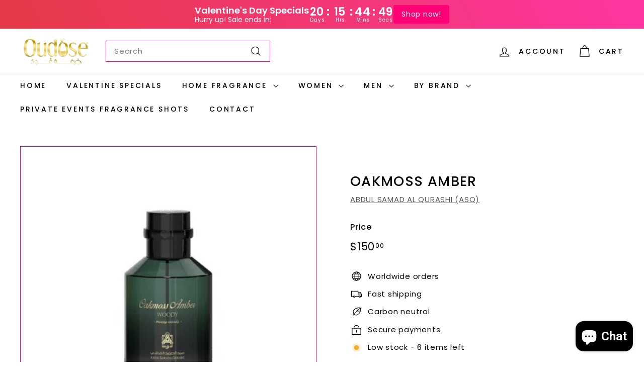

--- FILE ---
content_type: text/html; charset=utf-8
request_url: https://oudose.com/products/oakmoss-amber
body_size: 57146
content:
<!doctype html>
<html class="no-js" lang="en" dir="ltr">
<head>
  <meta charset="utf-8">
  <meta http-equiv="X-UA-Compatible" content="IE=edge,chrome=1">
  <meta name="viewport" content="width=device-width,initial-scale=1">
  <meta name="theme-color" content="#001630">
  <link rel="canonical" href="https://oudose.com/products/oakmoss-amber">
  <link rel="preconnect" href="https://fonts.shopifycdn.com" crossorigin>
  <link rel="dns-prefetch" href="https://ajax.googleapis.com">
  <link rel="dns-prefetch" href="https://maps.googleapis.com">
  <link rel="dns-prefetch" href="https://maps.gstatic.com"><link rel="shortcut icon" href="//oudose.com/cdn/shop/files/oudose_new_logo_69c9b219-caef-458b-a448-98b6c37ae6cd_32x32.png?v=1671564502" type="image/png" /><title>OAKMOSS AMBER
&ndash; Oudose
</title>
<meta name="description" content="OAKMOSS AMBER BY ABDUL SAMAD AL QURASHI  A first-class wooden fragrance made from fresh amber mixed with woods. This perfume belongs to the Woody Family from the fragrance wheel products.  SIZE; 100ML  TOP NOTES Fruity Thyme Green Notes MIDDLE NOTES Cedarwood Woody BASE NOTES Pure Old Oud AGARWOOD"><meta property="og:site_name" content="Oudose">
  <meta property="og:url" content="https://oudose.com/products/oakmoss-amber">
  <meta property="og:title" content="OAKMOSS AMBER">
  <meta property="og:type" content="product">
  <meta property="og:description" content="OAKMOSS AMBER BY ABDUL SAMAD AL QURASHI  A first-class wooden fragrance made from fresh amber mixed with woods. This perfume belongs to the Woody Family from the fragrance wheel products.  SIZE; 100ML  TOP NOTES Fruity Thyme Green Notes MIDDLE NOTES Cedarwood Woody BASE NOTES Pure Old Oud AGARWOOD"><meta property="og:image" content="http://oudose.com/cdn/shop/products/OAKMOSSAMBER.png?v=1651955638">
    <meta property="og:image:secure_url" content="https://oudose.com/cdn/shop/products/OAKMOSSAMBER.png?v=1651955638">
    <meta property="og:image:width" content="400">
    <meta property="og:image:height" content="400"><meta name="twitter:site" content="@">
  <meta name="twitter:card" content="summary_large_image">
  <meta name="twitter:title" content="OAKMOSS AMBER">
  <meta name="twitter:description" content="OAKMOSS AMBER BY ABDUL SAMAD AL QURASHI  A first-class wooden fragrance made from fresh amber mixed with woods. This perfume belongs to the Woody Family from the fragrance wheel products.  SIZE; 100ML  TOP NOTES Fruity Thyme Green Notes MIDDLE NOTES Cedarwood Woody BASE NOTES Pure Old Oud AGARWOOD">
<style data-shopify>@font-face {
  font-family: Poppins;
  font-weight: 500;
  font-style: normal;
  font-display: swap;
  src: url("//oudose.com/cdn/fonts/poppins/poppins_n5.ad5b4b72b59a00358afc706450c864c3c8323842.woff2") format("woff2"),
       url("//oudose.com/cdn/fonts/poppins/poppins_n5.33757fdf985af2d24b32fcd84c9a09224d4b2c39.woff") format("woff");
}

  @font-face {
  font-family: Poppins;
  font-weight: 400;
  font-style: normal;
  font-display: swap;
  src: url("//oudose.com/cdn/fonts/poppins/poppins_n4.0ba78fa5af9b0e1a374041b3ceaadf0a43b41362.woff2") format("woff2"),
       url("//oudose.com/cdn/fonts/poppins/poppins_n4.214741a72ff2596839fc9760ee7a770386cf16ca.woff") format("woff");
}


  @font-face {
  font-family: Poppins;
  font-weight: 600;
  font-style: normal;
  font-display: swap;
  src: url("//oudose.com/cdn/fonts/poppins/poppins_n6.aa29d4918bc243723d56b59572e18228ed0786f6.woff2") format("woff2"),
       url("//oudose.com/cdn/fonts/poppins/poppins_n6.5f815d845fe073750885d5b7e619ee00e8111208.woff") format("woff");
}

  @font-face {
  font-family: Poppins;
  font-weight: 400;
  font-style: italic;
  font-display: swap;
  src: url("//oudose.com/cdn/fonts/poppins/poppins_i4.846ad1e22474f856bd6b81ba4585a60799a9f5d2.woff2") format("woff2"),
       url("//oudose.com/cdn/fonts/poppins/poppins_i4.56b43284e8b52fc64c1fd271f289a39e8477e9ec.woff") format("woff");
}

  @font-face {
  font-family: Poppins;
  font-weight: 600;
  font-style: italic;
  font-display: swap;
  src: url("//oudose.com/cdn/fonts/poppins/poppins_i6.bb8044d6203f492888d626dafda3c2999253e8e9.woff2") format("woff2"),
       url("//oudose.com/cdn/fonts/poppins/poppins_i6.e233dec1a61b1e7dead9f920159eda42280a02c3.woff") format("woff");
}

</style><link href="//oudose.com/cdn/shop/t/10/assets/components.css?v=20878499905253615511712332606" rel="stylesheet" type="text/css" media="all" />
<style data-shopify>:root {
    --colorBody: #ffffff;
    --colorBodyAlpha05: rgba(255, 255, 255, 0.05);
    --colorBodyDim: #f2f2f2;

    --colorBorder: #ed018c;

    --colorBtnPrimary: #001630;
    --colorBtnPrimaryLight: #002d63;
    --colorBtnPrimaryDim: #000a17;
    --colorBtnPrimaryText: #ffffff;

    --colorCartDot: #ed018c;
    --colorCartDotText: #fff;

    --colorFooter: #faf9f6;
    --colorFooterBorder: #f5f5f5;
    --colorFooterText: #000000;

    --colorLink: #000000;

    --colorModalBg: rgba(250, 250, 250, 0.6);

    --colorNav: #ffffff;
    --colorNavSearch: #ffffff;
    --colorNavText: #000000;

    --colorPrice: #000000;

    --colorSaleTag: #ed018c;
    --colorSaleTagText: #ffffff;

    --colorScheme1Text: #ffffff;
    --colorScheme1Bg: #ed018c;
    --colorScheme2Text: #ffffff;
    --colorScheme2Bg: #ff4848;
    --colorScheme3Text: #ffffff;
    --colorScheme3Bg: #ed018c;

    --colorTextBody: #000000;
    --colorTextBodyAlpha005: rgba(0, 0, 0, 0.05);
    --colorTextBodyAlpha008: rgba(0, 0, 0, 0.08);
    --colorTextSavings: #e90000;

    --colorToolbar: #e90000;
    --colorToolbarText: #ffffff;

    --urlIcoSelect: url(//oudose.com/cdn/shop/t/10/assets/ico-select.svg);
    --urlSwirlSvg: url(//oudose.com/cdn/shop/t/10/assets/swirl.svg);

    --header-padding-bottom: 0;

    --pageTopPadding: 35px;
    --pageNarrow: 700px;
    --pageWidthPadding: 40px;
    --gridGutter: 22px;
    --indexSectionPadding: 60px;
    --sectionHeaderBottom: 40px;
    --collapsibleIconWidth: 12px;

    --sizeChartMargin: 30px 0;
    --sizeChartIconMargin: 5px;

    --newsletterReminderPadding: 20px 30px 20px 25px;

    --textFrameMargin: 10px;

    /*Shop Pay Installments*/
    --color-body-text: #000000;
    --color-body: #ffffff;
    --color-bg: #ffffff;

    --typeHeaderPrimary: Poppins;
    --typeHeaderFallback: sans-serif;
    --typeHeaderSize: 32px;
    --typeHeaderWeight: 500;
    --typeHeaderLineHeight: 1.1;
    --typeHeaderSpacing: 0.05em;

    --typeBasePrimary:Poppins;
    --typeBaseFallback:sans-serif;
    --typeBaseSize: 15px;
    --typeBaseWeight: 400;
    --typeBaseSpacing: 0.05em;
    --typeBaseLineHeight: 1.6;

    --colorSmallImageBg: #ffffff;
    --colorSmallImageBgDark: #f7f7f7;
    --colorLargeImageBg: #fafafa;
    --colorLargeImageBgLight: #ffffff;

    --iconWeight: 3px;
    --iconLinecaps: miter;

    
      --buttonRadius: 3px;
      --btnPadding: 11px 25px;
    

    
      --roundness: 0;
    

    
      --gridThickness: 0;
    

    --productTileMargin: 10%;
    --collectionTileMargin: 15%;

    --swatchSize: 40px;
  }

  @media screen and (max-width: 768px) {
    :root {
      --pageTopPadding: 15px;
      --pageNarrow: 330px;
      --pageWidthPadding: 17px;
      --gridGutter: 16px;
      --indexSectionPadding: 40px;
      --sectionHeaderBottom: 25px;
      --collapsibleIconWidth: 10px;
      --textFrameMargin: 7px;
      --typeBaseSize: 13px;

      
        --roundness: 0;
        --btnPadding: 9px 17px;
      
    }
  }</style><link href="//oudose.com/cdn/shop/t/10/assets/overrides.css?v=61671070734277095511712332609" rel="stylesheet" type="text/css" media="all" />
<style data-shopify>:root {
    --productGridPadding: 12px;
  }</style><script async crossorigin fetchpriority="high" src="/cdn/shopifycloud/importmap-polyfill/es-modules-shim.2.4.0.js"></script>
<script>
    document.documentElement.className = document.documentElement.className.replace('no-js', 'js');

    window.theme = window.theme || {};
    theme.routes = {
      home: "/",
      collections: "/collections",
      cart: "/cart.js",
      cartPage: "/cart",
      cartAdd: "/cart/add.js",
      cartChange: "/cart/change.js",
      search: "/search",
      predictiveSearch: "/search/suggest"
    };

    theme.strings = {
      soldOut: "Sold Out",
      unavailable: "Unavailable",
      inStockLabel: "In stock, ready to ship",
      oneStockLabel: "Low stock - [count] item left",
      otherStockLabel: "Low stock - [count] items left",
      willNotShipUntil: "Ready to ship [date]",
      willBeInStockAfter: "Back in stock [date]",
      waitingForStock: "Backordered, shipping soon",
      savePrice: "Save [saved_amount]",
      cartEmpty: "Your cart is currently empty.",
      cartTermsConfirmation: "You must agree with the terms and conditions of sales to check out",
      searchCollections: "Collections",
      searchPages: "Pages",
      searchArticles: "Articles",
      maxQuantity: "You can only have [quantity] of [title] in your cart."
    };
    theme.settings = {
      cartType: "dropdown",
      isCustomerTemplate: false,
      moneyFormat: "${{amount}}",
      saveType: "percent",
      productImageSize: "square",
      productImageCover: true,
      predictiveSearch: true,
      predictiveSearchType: null,
      superScriptSetting: true,
      superScriptPrice: true,
      quickView: true,
      quickAdd: true,
      themeName: 'Expanse',
      themeVersion: "5.1.0"
    };
  </script><script type="importmap">
{
  "imports": {
    "@archetype-themes/scripts/config": "//oudose.com/cdn/shop/t/10/assets/config.js?v=15099800528938078371712332606",
    "@archetype-themes/scripts/helpers/a11y": "//oudose.com/cdn/shop/t/10/assets/a11y.js?v=114228441666679744341712332605",
    "@archetype-themes/scripts/helpers/ajax-renderer": "//oudose.com/cdn/shop/t/10/assets/ajax-renderer.js?v=167707973626936292861712332605",
    "@archetype-themes/scripts/helpers/currency": "//oudose.com/cdn/shop/t/10/assets/currency.js?v=14275331480271113601712332606",
    "@archetype-themes/scripts/helpers/delegate": "//oudose.com/cdn/shop/t/10/assets/delegate.js?v=150733600779017316001712332606",
    "@archetype-themes/scripts/helpers/images": "//oudose.com/cdn/shop/t/10/assets/images.js?v=154579799771787317231712332608",
    "@archetype-themes/scripts/helpers/init-globals": "//oudose.com/cdn/shop/t/10/assets/init-globals.js?v=104437916016331824681712332608",
    "@archetype-themes/scripts/helpers/init-observer": "//oudose.com/cdn/shop/t/10/assets/init-observer.js?v=151712110650051136771712332608",
    "@archetype-themes/scripts/helpers/library-loader": "//oudose.com/cdn/shop/t/10/assets/library-loader.js?v=109812686109916403541712332609",
    "@archetype-themes/scripts/helpers/rte": "//oudose.com/cdn/shop/t/10/assets/rte.js?v=124638893503654398791712332609",
    "@archetype-themes/scripts/helpers/sections": "//oudose.com/cdn/shop/t/10/assets/sections.js?v=116270901756441952371712332610",
    "@archetype-themes/scripts/helpers/size-drawer": "//oudose.com/cdn/shop/t/10/assets/size-drawer.js?v=16908746908081919891712332610",
    "@archetype-themes/scripts/helpers/utils": "//oudose.com/cdn/shop/t/10/assets/utils.js?v=183768819557536265621712332610",
    "@archetype-themes/scripts/helpers/variants": "//oudose.com/cdn/shop/t/10/assets/variants.js?v=3033049893411379561712332610",
    "@archetype-themes/scripts/helpers/vimeo": "//oudose.com/cdn/shop/t/10/assets/vimeo.js?v=49611722598385318221712332610",
    "@archetype-themes/scripts/helpers/youtube": "//oudose.com/cdn/shop/t/10/assets/youtube.js?v=68009855279585667491712332610",
    "@archetype-themes/scripts/modules/animation-observer": "//oudose.com/cdn/shop/t/10/assets/animation-observer.js?v=110233317842681188241712332605",
    "@archetype-themes/scripts/modules/cart-api": "//oudose.com/cdn/shop/t/10/assets/cart-api.js?v=177228419985507265221712332605",
    "@archetype-themes/scripts/modules/cart-drawer": "//oudose.com/cdn/shop/t/10/assets/cart-drawer.js?v=127359067068143228651712332606",
    "@archetype-themes/scripts/modules/cart-form": "//oudose.com/cdn/shop/t/10/assets/cart-form.js?v=21395295676605418851712332606",
    "@archetype-themes/scripts/modules/collapsibles": "//oudose.com/cdn/shop/t/10/assets/collapsibles.js?v=125222459924536763791712332606",
    "@archetype-themes/scripts/modules/collection-sidebar": "//oudose.com/cdn/shop/t/10/assets/collection-sidebar.js?v=102654819825539199081712332606",
    "@archetype-themes/scripts/modules/collection-template": "//oudose.com/cdn/shop/t/10/assets/collection-template.js?v=138454779407648820021712332606",
    "@archetype-themes/scripts/modules/disclosure": "//oudose.com/cdn/shop/t/10/assets/disclosure.js?v=24495297545550370831712332606",
    "@archetype-themes/scripts/modules/drawers": "//oudose.com/cdn/shop/t/10/assets/drawers.js?v=90797109483806998381712332606",
    "@archetype-themes/scripts/modules/header-nav": "//oudose.com/cdn/shop/t/10/assets/header-nav.js?v=178994820446749408801712332606",
    "@archetype-themes/scripts/modules/header-search": "//oudose.com/cdn/shop/t/10/assets/header-search.js?v=96962303281191137591712332606",
    "@archetype-themes/scripts/modules/mobile-nav": "//oudose.com/cdn/shop/t/10/assets/mobile-nav.js?v=65063705214388957511712332609",
    "@archetype-themes/scripts/modules/modal": "//oudose.com/cdn/shop/t/10/assets/modal.js?v=45231143018390192411712332609",
    "@archetype-themes/scripts/modules/page-transitions": "//oudose.com/cdn/shop/t/10/assets/page-transitions.js?v=72265230091955981801712332609",
    "@archetype-themes/scripts/modules/parallax": "//oudose.com/cdn/shop/t/10/assets/parallax.js?v=20658553194097617601712332609",
    "@archetype-themes/scripts/modules/photoswipe": "//oudose.com/cdn/shop/t/10/assets/photoswipe.js?v=133149125523312087301712332609",
    "@archetype-themes/scripts/modules/product": "//oudose.com/cdn/shop/t/10/assets/product.js?v=136753110466918263191712332609",
    "@archetype-themes/scripts/modules/product-ajax-form": "//oudose.com/cdn/shop/t/10/assets/product-ajax-form.js?v=162946062715521630471712332609",
    "@archetype-themes/scripts/modules/product-media": "//oudose.com/cdn/shop/t/10/assets/product-media.js?v=7149764575920620621712332609",
    "@archetype-themes/scripts/modules/product-recommendations": "//oudose.com/cdn/shop/t/10/assets/product-recommendations.js?v=3952864652872298261712332609",
    "@archetype-themes/scripts/modules/quantity-selectors": "//oudose.com/cdn/shop/t/10/assets/quantity-selectors.js?v=180817540312099548121712332609",
    "@archetype-themes/scripts/modules/slideshow": "//oudose.com/cdn/shop/t/10/assets/slideshow.js?v=176367255318002349761712332610",
    "@archetype-themes/scripts/modules/swatches": "//oudose.com/cdn/shop/t/10/assets/swatches.js?v=103882278052475410121712332610",
    "@archetype-themes/scripts/modules/tool-tip": "//oudose.com/cdn/shop/t/10/assets/tool-tip.js?v=15091627716861754341712332610",
    "@archetype-themes/scripts/modules/tool-tip-trigger": "//oudose.com/cdn/shop/t/10/assets/tool-tip-trigger.js?v=34194649362372648151712332610",
    "@archetype-themes/scripts/modules/variant-availability": "//oudose.com/cdn/shop/t/10/assets/variant-availability.js?v=106313593704684021601712332610",
    "@archetype-themes/scripts/modules/video-modal": "//oudose.com/cdn/shop/t/10/assets/video-modal.js?v=5964877832267866681712332610",
    "@archetype-themes/scripts/modules/video-section": "//oudose.com/cdn/shop/t/10/assets/video-section.js?v=38415978955926866351712332610",
    "@archetype-themes/scripts/vendors/animape": "//oudose.com/cdn/shop/t/10/assets/animape.js?v=178659162638868078291712332605",
    "@archetype-themes/scripts/vendors/flickity": "//oudose.com/cdn/shop/t/10/assets/flickity.js?v=48539322729379456441712332606",
    "@archetype-themes/scripts/vendors/flickity-fade": "//oudose.com/cdn/shop/t/10/assets/flickity-fade.js?v=70708211373116380081712332606",
    "@archetype-themes/scripts/vendors/photoswipe-ui-default.min": "//oudose.com/cdn/shop/t/10/assets/photoswipe-ui-default.min.js?v=52395271779278780601712332609",
    "@archetype-themes/scripts/vendors/photoswipe.min": "//oudose.com/cdn/shop/t/10/assets/photoswipe.min.js?v=96706414436924913981712332609",
    "components/announcement-bar": "//oudose.com/cdn/shop/t/10/assets/announcement-bar.js?v=30886685393339443611712332605",
    "components/gift-card-recipient-form": "//oudose.com/cdn/shop/t/10/assets/gift-card-recipient-form.js?v=16415920452423038151712332606",
    "components/icon": "//oudose.com/cdn/shop/t/10/assets/icon.js?v=169990152970447228441712332608",
    "components/image-element": "//oudose.com/cdn/shop/t/10/assets/image-element.js?v=67904638915550080461712332608",
    "components/lightbox": "//oudose.com/cdn/shop/t/10/assets/lightbox.js?v=177529825473141699571712332609",
    "components/newsletter-reminder": "//oudose.com/cdn/shop/t/10/assets/newsletter-reminder.js?v=158689173741753302301712332609",
    "components/predictive-search": "//oudose.com/cdn/shop/t/10/assets/predictive-search.js?v=106402303971169922441712332609",
    "components/price-range": "//oudose.com/cdn/shop/t/10/assets/price-range.js?v=181072884619090886471712332609",
    "components/product-complementary": "//oudose.com/cdn/shop/t/10/assets/product-complementary.js?v=115010611336991946551712332609",
    "components/product-grid-item": "//oudose.com/cdn/shop/t/10/assets/product-grid-item.js?v=52854375093933269701712332609",
    "components/product-images": "//oudose.com/cdn/shop/t/10/assets/product-images.js?v=165385719376091763651712332609",
    "components/quick-add": "//oudose.com/cdn/shop/t/10/assets/quick-add.js?v=81927692390222238661712332609",
    "components/quick-shop": "//oudose.com/cdn/shop/t/10/assets/quick-shop.js?v=95554821765998877021712332609",
    "components/section-advanced-accordion": "//oudose.com/cdn/shop/t/10/assets/section-advanced-accordion.js?v=29351542160259749761712332609",
    "components/section-age-verification-popup": "//oudose.com/cdn/shop/t/10/assets/section-age-verification-popup.js?v=570856957843724541712332609",
    "components/section-background-image-text": "//oudose.com/cdn/shop/t/10/assets/section-background-image-text.js?v=134193327559148673711712332609",
    "components/section-collection-header": "//oudose.com/cdn/shop/t/10/assets/section-collection-header.js?v=62104955657552942271712332609",
    "components/section-countdown": "//oudose.com/cdn/shop/t/10/assets/section-countdown.js?v=124122001777650735791712332609",
    "components/section-featured-collection": "//oudose.com/cdn/shop/t/10/assets/section-featured-collection.js?v=70396313371272205741712332609",
    "components/section-footer": "//oudose.com/cdn/shop/t/10/assets/section-footer.js?v=143843864055408484941712332609",
    "components/section-header": "//oudose.com/cdn/shop/t/10/assets/section-header.js?v=31084278283088437681712332609",
    "components/section-hero-video": "//oudose.com/cdn/shop/t/10/assets/section-hero-video.js?v=138616389493027501011712332609",
    "components/section-hotspots": "//oudose.com/cdn/shop/t/10/assets/section-hotspots.js?v=118949170610172005021712332609",
    "components/section-image-compare": "//oudose.com/cdn/shop/t/10/assets/section-image-compare.js?v=25526173009852246331712332609",
    "components/section-main-cart": "//oudose.com/cdn/shop/t/10/assets/section-main-cart.js?v=102282689976117535291712332609",
    "components/section-main-collection": "//oudose.com/cdn/shop/t/10/assets/section-main-collection.js?v=178808321021703902081712332609",
    "components/section-main-product": "//oudose.com/cdn/shop/t/10/assets/section-main-product.js?v=48829736225712131391712332609",
    "components/section-main-search": "//oudose.com/cdn/shop/t/10/assets/section-main-search.js?v=91363574603513782361712332609",
    "components/section-map": "//oudose.com/cdn/shop/t/10/assets/section-map.js?v=62409255708494077951712332610",
    "components/section-media-text": "//oudose.com/cdn/shop/t/10/assets/section-media-text.js?v=82647628925002924311712332610",
    "components/section-more-products-vendor": "//oudose.com/cdn/shop/t/10/assets/section-more-products-vendor.js?v=156950098812764376531712332610",
    "components/section-newsletter-popup": "//oudose.com/cdn/shop/t/10/assets/section-newsletter-popup.js?v=170953806956104469461712332610",
    "components/section-password-header": "//oudose.com/cdn/shop/t/10/assets/section-password-header.js?v=152732804639088855281712332610",
    "components/section-product-recommendations": "//oudose.com/cdn/shop/t/10/assets/section-product-recommendations.js?v=68463675784327451211712332610",
    "components/section-promo-grid": "//oudose.com/cdn/shop/t/10/assets/section-promo-grid.js?v=111576400653284386401712332610",
    "components/section-recently-viewed": "//oudose.com/cdn/shop/t/10/assets/section-recently-viewed.js?v=98926481457392478881712332610",
    "components/section-slideshow": "//oudose.com/cdn/shop/t/10/assets/section-slideshow.js?v=78404926763425096301712332610",
    "components/section-slideshow-image": "//oudose.com/cdn/shop/t/10/assets/section-slideshow-image.js?v=78404926763425096301712332610",
    "components/section-slideshow-split": "//oudose.com/cdn/shop/t/10/assets/section-slideshow-split.js?v=78404926763425096301712332610",
    "components/section-store-availability": "//oudose.com/cdn/shop/t/10/assets/section-store-availability.js?v=13634955709283234651712332610",
    "components/section-testimonials": "//oudose.com/cdn/shop/t/10/assets/section-testimonials.js?v=135504612583298795321712332610",
    "components/section-toolbar": "//oudose.com/cdn/shop/t/10/assets/section-toolbar.js?v=40810883655964320851712332610",
    "js-cookie": "//oudose.com/cdn/shop/t/10/assets/js.cookie.mjs?v=38015963105781969301712332609",
    "nouislider": "//oudose.com/cdn/shop/t/10/assets/nouislider.js?v=100438778919154896961712332609"
  }
}
</script><script>
  if (!(HTMLScriptElement.supports && HTMLScriptElement.supports('importmap'))) {
    const el = document.createElement('script');
    el.async = true;
    el.src = "//oudose.com/cdn/shop/t/10/assets/es-module-shims.min.js?v=63404930985865369141712332606";
    document.head.appendChild(el);
  }
</script>
<script type="module" src="//oudose.com/cdn/shop/t/10/assets/is-land.min.js?v=174197206692620727541712332608"></script>


<script type="module">
  try {
    const importMap = document.querySelector('script[type="importmap"]');
    const importMapJson = JSON.parse(importMap.textContent);
    const importMapModules = Object.values(importMapJson.imports);
    for (let i = 0; i < importMapModules.length; i++) {
      const link = document.createElement('link');
      link.rel = 'modulepreload';
      link.href = importMapModules[i];
      document.head.appendChild(link);
    }
  } catch (e) {
    console.error(e);
  }
</script>
<script>window.performance && window.performance.mark && window.performance.mark('shopify.content_for_header.start');</script><meta name="google-site-verification" content="7Fr-ONAdmYGALlU61CGBNJpfsuTvSsOLN-_eAjp8fB4">
<meta id="shopify-digital-wallet" name="shopify-digital-wallet" content="/64205816030/digital_wallets/dialog">
<meta name="shopify-checkout-api-token" content="764600d2ad502024392e74af9b34e3ab">
<link rel="alternate" hreflang="x-default" href="https://oudose.com/products/oakmoss-amber">
<link rel="alternate" hreflang="en" href="https://oudose.com/products/oakmoss-amber">
<link rel="alternate" hreflang="en-CA" href="https://oudose.com/en-ca/products/oakmoss-amber">
<link rel="alternate" hreflang="en-AU" href="https://oudose.com/en-au/products/oakmoss-amber">
<link rel="alternate" hreflang="en-GB" href="https://oudose.com/en-gb/products/oakmoss-amber">
<link rel="alternate" hreflang="en-NZ" href="https://oudose.com/en-nz/products/oakmoss-amber">
<link rel="alternate" hreflang="en-SG" href="https://oudose.com/en-sg/products/oakmoss-amber">
<link rel="alternate" hreflang="en-NL" href="https://oudose.com/en-nl/products/oakmoss-amber">
<link rel="alternate" hreflang="en-CH" href="https://oudose.com/en-ch/products/oakmoss-amber">
<link rel="alternate" hreflang="en-IT" href="https://oudose.com/en-it/products/oakmoss-amber">
<link rel="alternate" hreflang="en-HK" href="https://oudose.com/en-hk/products/oakmoss-amber">
<link rel="alternate" hreflang="en-MX" href="https://oudose.com/en-mx/products/oakmoss-amber">
<link rel="alternate" type="application/json+oembed" href="https://oudose.com/products/oakmoss-amber.oembed">
<script async="async" src="/checkouts/internal/preloads.js?locale=en-US"></script>
<link rel="preconnect" href="https://shop.app" crossorigin="anonymous">
<script async="async" src="https://shop.app/checkouts/internal/preloads.js?locale=en-US&shop_id=64205816030" crossorigin="anonymous"></script>
<script id="apple-pay-shop-capabilities" type="application/json">{"shopId":64205816030,"countryCode":"US","currencyCode":"USD","merchantCapabilities":["supports3DS"],"merchantId":"gid:\/\/shopify\/Shop\/64205816030","merchantName":"Oudose","requiredBillingContactFields":["postalAddress","email","phone"],"requiredShippingContactFields":["postalAddress","email","phone"],"shippingType":"shipping","supportedNetworks":["visa","masterCard","amex","discover","elo","jcb"],"total":{"type":"pending","label":"Oudose","amount":"1.00"},"shopifyPaymentsEnabled":true,"supportsSubscriptions":true}</script>
<script id="shopify-features" type="application/json">{"accessToken":"764600d2ad502024392e74af9b34e3ab","betas":["rich-media-storefront-analytics"],"domain":"oudose.com","predictiveSearch":true,"shopId":64205816030,"locale":"en"}</script>
<script>var Shopify = Shopify || {};
Shopify.shop = "adamandeveoud.myshopify.com";
Shopify.locale = "en";
Shopify.currency = {"active":"USD","rate":"1.0"};
Shopify.country = "US";
Shopify.theme = {"name":"Updated copy of CURRENT THEME","id":140604997854,"schema_name":"Expanse","schema_version":"5.1.0","theme_store_id":902,"role":"main"};
Shopify.theme.handle = "null";
Shopify.theme.style = {"id":null,"handle":null};
Shopify.cdnHost = "oudose.com/cdn";
Shopify.routes = Shopify.routes || {};
Shopify.routes.root = "/";</script>
<script type="module">!function(o){(o.Shopify=o.Shopify||{}).modules=!0}(window);</script>
<script>!function(o){function n(){var o=[];function n(){o.push(Array.prototype.slice.apply(arguments))}return n.q=o,n}var t=o.Shopify=o.Shopify||{};t.loadFeatures=n(),t.autoloadFeatures=n()}(window);</script>
<script>
  window.ShopifyPay = window.ShopifyPay || {};
  window.ShopifyPay.apiHost = "shop.app\/pay";
  window.ShopifyPay.redirectState = null;
</script>
<script id="shop-js-analytics" type="application/json">{"pageType":"product"}</script>
<script defer="defer" async type="module" src="//oudose.com/cdn/shopifycloud/shop-js/modules/v2/client.init-shop-cart-sync_BT-GjEfc.en.esm.js"></script>
<script defer="defer" async type="module" src="//oudose.com/cdn/shopifycloud/shop-js/modules/v2/chunk.common_D58fp_Oc.esm.js"></script>
<script defer="defer" async type="module" src="//oudose.com/cdn/shopifycloud/shop-js/modules/v2/chunk.modal_xMitdFEc.esm.js"></script>
<script type="module">
  await import("//oudose.com/cdn/shopifycloud/shop-js/modules/v2/client.init-shop-cart-sync_BT-GjEfc.en.esm.js");
await import("//oudose.com/cdn/shopifycloud/shop-js/modules/v2/chunk.common_D58fp_Oc.esm.js");
await import("//oudose.com/cdn/shopifycloud/shop-js/modules/v2/chunk.modal_xMitdFEc.esm.js");

  window.Shopify.SignInWithShop?.initShopCartSync?.({"fedCMEnabled":true,"windoidEnabled":true});

</script>
<script defer="defer" async type="module" src="//oudose.com/cdn/shopifycloud/shop-js/modules/v2/client.payment-terms_Ci9AEqFq.en.esm.js"></script>
<script defer="defer" async type="module" src="//oudose.com/cdn/shopifycloud/shop-js/modules/v2/chunk.common_D58fp_Oc.esm.js"></script>
<script defer="defer" async type="module" src="//oudose.com/cdn/shopifycloud/shop-js/modules/v2/chunk.modal_xMitdFEc.esm.js"></script>
<script type="module">
  await import("//oudose.com/cdn/shopifycloud/shop-js/modules/v2/client.payment-terms_Ci9AEqFq.en.esm.js");
await import("//oudose.com/cdn/shopifycloud/shop-js/modules/v2/chunk.common_D58fp_Oc.esm.js");
await import("//oudose.com/cdn/shopifycloud/shop-js/modules/v2/chunk.modal_xMitdFEc.esm.js");

  
</script>
<script>
  window.Shopify = window.Shopify || {};
  if (!window.Shopify.featureAssets) window.Shopify.featureAssets = {};
  window.Shopify.featureAssets['shop-js'] = {"shop-cart-sync":["modules/v2/client.shop-cart-sync_DZOKe7Ll.en.esm.js","modules/v2/chunk.common_D58fp_Oc.esm.js","modules/v2/chunk.modal_xMitdFEc.esm.js"],"init-fed-cm":["modules/v2/client.init-fed-cm_B6oLuCjv.en.esm.js","modules/v2/chunk.common_D58fp_Oc.esm.js","modules/v2/chunk.modal_xMitdFEc.esm.js"],"shop-cash-offers":["modules/v2/client.shop-cash-offers_D2sdYoxE.en.esm.js","modules/v2/chunk.common_D58fp_Oc.esm.js","modules/v2/chunk.modal_xMitdFEc.esm.js"],"shop-login-button":["modules/v2/client.shop-login-button_QeVjl5Y3.en.esm.js","modules/v2/chunk.common_D58fp_Oc.esm.js","modules/v2/chunk.modal_xMitdFEc.esm.js"],"pay-button":["modules/v2/client.pay-button_DXTOsIq6.en.esm.js","modules/v2/chunk.common_D58fp_Oc.esm.js","modules/v2/chunk.modal_xMitdFEc.esm.js"],"shop-button":["modules/v2/client.shop-button_DQZHx9pm.en.esm.js","modules/v2/chunk.common_D58fp_Oc.esm.js","modules/v2/chunk.modal_xMitdFEc.esm.js"],"avatar":["modules/v2/client.avatar_BTnouDA3.en.esm.js"],"init-windoid":["modules/v2/client.init-windoid_CR1B-cfM.en.esm.js","modules/v2/chunk.common_D58fp_Oc.esm.js","modules/v2/chunk.modal_xMitdFEc.esm.js"],"init-shop-for-new-customer-accounts":["modules/v2/client.init-shop-for-new-customer-accounts_C_vY_xzh.en.esm.js","modules/v2/client.shop-login-button_QeVjl5Y3.en.esm.js","modules/v2/chunk.common_D58fp_Oc.esm.js","modules/v2/chunk.modal_xMitdFEc.esm.js"],"init-shop-email-lookup-coordinator":["modules/v2/client.init-shop-email-lookup-coordinator_BI7n9ZSv.en.esm.js","modules/v2/chunk.common_D58fp_Oc.esm.js","modules/v2/chunk.modal_xMitdFEc.esm.js"],"init-shop-cart-sync":["modules/v2/client.init-shop-cart-sync_BT-GjEfc.en.esm.js","modules/v2/chunk.common_D58fp_Oc.esm.js","modules/v2/chunk.modal_xMitdFEc.esm.js"],"shop-toast-manager":["modules/v2/client.shop-toast-manager_DiYdP3xc.en.esm.js","modules/v2/chunk.common_D58fp_Oc.esm.js","modules/v2/chunk.modal_xMitdFEc.esm.js"],"init-customer-accounts":["modules/v2/client.init-customer-accounts_D9ZNqS-Q.en.esm.js","modules/v2/client.shop-login-button_QeVjl5Y3.en.esm.js","modules/v2/chunk.common_D58fp_Oc.esm.js","modules/v2/chunk.modal_xMitdFEc.esm.js"],"init-customer-accounts-sign-up":["modules/v2/client.init-customer-accounts-sign-up_iGw4briv.en.esm.js","modules/v2/client.shop-login-button_QeVjl5Y3.en.esm.js","modules/v2/chunk.common_D58fp_Oc.esm.js","modules/v2/chunk.modal_xMitdFEc.esm.js"],"shop-follow-button":["modules/v2/client.shop-follow-button_CqMgW2wH.en.esm.js","modules/v2/chunk.common_D58fp_Oc.esm.js","modules/v2/chunk.modal_xMitdFEc.esm.js"],"checkout-modal":["modules/v2/client.checkout-modal_xHeaAweL.en.esm.js","modules/v2/chunk.common_D58fp_Oc.esm.js","modules/v2/chunk.modal_xMitdFEc.esm.js"],"shop-login":["modules/v2/client.shop-login_D91U-Q7h.en.esm.js","modules/v2/chunk.common_D58fp_Oc.esm.js","modules/v2/chunk.modal_xMitdFEc.esm.js"],"lead-capture":["modules/v2/client.lead-capture_BJmE1dJe.en.esm.js","modules/v2/chunk.common_D58fp_Oc.esm.js","modules/v2/chunk.modal_xMitdFEc.esm.js"],"payment-terms":["modules/v2/client.payment-terms_Ci9AEqFq.en.esm.js","modules/v2/chunk.common_D58fp_Oc.esm.js","modules/v2/chunk.modal_xMitdFEc.esm.js"]};
</script>
<script>(function() {
  var isLoaded = false;
  function asyncLoad() {
    if (isLoaded) return;
    isLoaded = true;
    var urls = ["https:\/\/cdn1.stamped.io\/files\/widget.min.js?shop=adamandeveoud.myshopify.com","https:\/\/cloud.goldendev.win\/shopify\/show-recent-orders\/js\/show-recent-orders.js?shop=adamandeveoud.myshopify.com","https:\/\/intg.snapchat.com\/shopify\/shopify-scevent-init.js?id=d16e2200-0670-4b7d-adcf-707758e33fc0\u0026shop=adamandeveoud.myshopify.com","\/\/cdn.shopify.com\/proxy\/5121b9b7d3f0e55f870c00022a99dffc7fbe91d1b220b9466ef094904209e41d\/forms-akamai.smsbump.com\/536919\/form_122078.js?ver=1715804900\u0026shop=adamandeveoud.myshopify.com\u0026sp-cache-control=cHVibGljLCBtYXgtYWdlPTkwMA","https:\/\/metashop.dolphinsuite.com\/ow_static\/plugins\/biolink\/js\/clicktracking.js?t=1698612510\u0026shop=adamandeveoud.myshopify.com"];
    for (var i = 0; i < urls.length; i++) {
      var s = document.createElement('script');
      s.type = 'text/javascript';
      s.async = true;
      s.src = urls[i];
      var x = document.getElementsByTagName('script')[0];
      x.parentNode.insertBefore(s, x);
    }
  };
  if(window.attachEvent) {
    window.attachEvent('onload', asyncLoad);
  } else {
    window.addEventListener('load', asyncLoad, false);
  }
})();</script>
<script id="__st">var __st={"a":64205816030,"offset":-18000,"reqid":"0ac4f20f-eab9-45e2-baf5-3711f57813d6-1769307291","pageurl":"oudose.com\/products\/oakmoss-amber","u":"34d77a8e2ae2","p":"product","rtyp":"product","rid":7648741425374};</script>
<script>window.ShopifyPaypalV4VisibilityTracking = true;</script>
<script id="captcha-bootstrap">!function(){'use strict';const t='contact',e='account',n='new_comment',o=[[t,t],['blogs',n],['comments',n],[t,'customer']],c=[[e,'customer_login'],[e,'guest_login'],[e,'recover_customer_password'],[e,'create_customer']],r=t=>t.map((([t,e])=>`form[action*='/${t}']:not([data-nocaptcha='true']) input[name='form_type'][value='${e}']`)).join(','),a=t=>()=>t?[...document.querySelectorAll(t)].map((t=>t.form)):[];function s(){const t=[...o],e=r(t);return a(e)}const i='password',u='form_key',d=['recaptcha-v3-token','g-recaptcha-response','h-captcha-response',i],f=()=>{try{return window.sessionStorage}catch{return}},m='__shopify_v',_=t=>t.elements[u];function p(t,e,n=!1){try{const o=window.sessionStorage,c=JSON.parse(o.getItem(e)),{data:r}=function(t){const{data:e,action:n}=t;return t[m]||n?{data:e,action:n}:{data:t,action:n}}(c);for(const[e,n]of Object.entries(r))t.elements[e]&&(t.elements[e].value=n);n&&o.removeItem(e)}catch(o){console.error('form repopulation failed',{error:o})}}const l='form_type',E='cptcha';function T(t){t.dataset[E]=!0}const w=window,h=w.document,L='Shopify',v='ce_forms',y='captcha';let A=!1;((t,e)=>{const n=(g='f06e6c50-85a8-45c8-87d0-21a2b65856fe',I='https://cdn.shopify.com/shopifycloud/storefront-forms-hcaptcha/ce_storefront_forms_captcha_hcaptcha.v1.5.2.iife.js',D={infoText:'Protected by hCaptcha',privacyText:'Privacy',termsText:'Terms'},(t,e,n)=>{const o=w[L][v],c=o.bindForm;if(c)return c(t,g,e,D).then(n);var r;o.q.push([[t,g,e,D],n]),r=I,A||(h.body.append(Object.assign(h.createElement('script'),{id:'captcha-provider',async:!0,src:r})),A=!0)});var g,I,D;w[L]=w[L]||{},w[L][v]=w[L][v]||{},w[L][v].q=[],w[L][y]=w[L][y]||{},w[L][y].protect=function(t,e){n(t,void 0,e),T(t)},Object.freeze(w[L][y]),function(t,e,n,w,h,L){const[v,y,A,g]=function(t,e,n){const i=e?o:[],u=t?c:[],d=[...i,...u],f=r(d),m=r(i),_=r(d.filter((([t,e])=>n.includes(e))));return[a(f),a(m),a(_),s()]}(w,h,L),I=t=>{const e=t.target;return e instanceof HTMLFormElement?e:e&&e.form},D=t=>v().includes(t);t.addEventListener('submit',(t=>{const e=I(t);if(!e)return;const n=D(e)&&!e.dataset.hcaptchaBound&&!e.dataset.recaptchaBound,o=_(e),c=g().includes(e)&&(!o||!o.value);(n||c)&&t.preventDefault(),c&&!n&&(function(t){try{if(!f())return;!function(t){const e=f();if(!e)return;const n=_(t);if(!n)return;const o=n.value;o&&e.removeItem(o)}(t);const e=Array.from(Array(32),(()=>Math.random().toString(36)[2])).join('');!function(t,e){_(t)||t.append(Object.assign(document.createElement('input'),{type:'hidden',name:u})),t.elements[u].value=e}(t,e),function(t,e){const n=f();if(!n)return;const o=[...t.querySelectorAll(`input[type='${i}']`)].map((({name:t})=>t)),c=[...d,...o],r={};for(const[a,s]of new FormData(t).entries())c.includes(a)||(r[a]=s);n.setItem(e,JSON.stringify({[m]:1,action:t.action,data:r}))}(t,e)}catch(e){console.error('failed to persist form',e)}}(e),e.submit())}));const S=(t,e)=>{t&&!t.dataset[E]&&(n(t,e.some((e=>e===t))),T(t))};for(const o of['focusin','change'])t.addEventListener(o,(t=>{const e=I(t);D(e)&&S(e,y())}));const B=e.get('form_key'),M=e.get(l),P=B&&M;t.addEventListener('DOMContentLoaded',(()=>{const t=y();if(P)for(const e of t)e.elements[l].value===M&&p(e,B);[...new Set([...A(),...v().filter((t=>'true'===t.dataset.shopifyCaptcha))])].forEach((e=>S(e,t)))}))}(h,new URLSearchParams(w.location.search),n,t,e,['guest_login'])})(!0,!0)}();</script>
<script integrity="sha256-4kQ18oKyAcykRKYeNunJcIwy7WH5gtpwJnB7kiuLZ1E=" data-source-attribution="shopify.loadfeatures" defer="defer" src="//oudose.com/cdn/shopifycloud/storefront/assets/storefront/load_feature-a0a9edcb.js" crossorigin="anonymous"></script>
<script crossorigin="anonymous" defer="defer" src="//oudose.com/cdn/shopifycloud/storefront/assets/shopify_pay/storefront-65b4c6d7.js?v=20250812"></script>
<script data-source-attribution="shopify.dynamic_checkout.dynamic.init">var Shopify=Shopify||{};Shopify.PaymentButton=Shopify.PaymentButton||{isStorefrontPortableWallets:!0,init:function(){window.Shopify.PaymentButton.init=function(){};var t=document.createElement("script");t.src="https://oudose.com/cdn/shopifycloud/portable-wallets/latest/portable-wallets.en.js",t.type="module",document.head.appendChild(t)}};
</script>
<script data-source-attribution="shopify.dynamic_checkout.buyer_consent">
  function portableWalletsHideBuyerConsent(e){var t=document.getElementById("shopify-buyer-consent"),n=document.getElementById("shopify-subscription-policy-button");t&&n&&(t.classList.add("hidden"),t.setAttribute("aria-hidden","true"),n.removeEventListener("click",e))}function portableWalletsShowBuyerConsent(e){var t=document.getElementById("shopify-buyer-consent"),n=document.getElementById("shopify-subscription-policy-button");t&&n&&(t.classList.remove("hidden"),t.removeAttribute("aria-hidden"),n.addEventListener("click",e))}window.Shopify?.PaymentButton&&(window.Shopify.PaymentButton.hideBuyerConsent=portableWalletsHideBuyerConsent,window.Shopify.PaymentButton.showBuyerConsent=portableWalletsShowBuyerConsent);
</script>
<script>
  function portableWalletsCleanup(e){e&&e.src&&console.error("Failed to load portable wallets script "+e.src);var t=document.querySelectorAll("shopify-accelerated-checkout .shopify-payment-button__skeleton, shopify-accelerated-checkout-cart .wallet-cart-button__skeleton"),e=document.getElementById("shopify-buyer-consent");for(let e=0;e<t.length;e++)t[e].remove();e&&e.remove()}function portableWalletsNotLoadedAsModule(e){e instanceof ErrorEvent&&"string"==typeof e.message&&e.message.includes("import.meta")&&"string"==typeof e.filename&&e.filename.includes("portable-wallets")&&(window.removeEventListener("error",portableWalletsNotLoadedAsModule),window.Shopify.PaymentButton.failedToLoad=e,"loading"===document.readyState?document.addEventListener("DOMContentLoaded",window.Shopify.PaymentButton.init):window.Shopify.PaymentButton.init())}window.addEventListener("error",portableWalletsNotLoadedAsModule);
</script>

<script type="module" src="https://oudose.com/cdn/shopifycloud/portable-wallets/latest/portable-wallets.en.js" onError="portableWalletsCleanup(this)" crossorigin="anonymous"></script>
<script nomodule>
  document.addEventListener("DOMContentLoaded", portableWalletsCleanup);
</script>

<script id='scb4127' type='text/javascript' async='' src='https://oudose.com/cdn/shopifycloud/privacy-banner/storefront-banner.js'></script><link id="shopify-accelerated-checkout-styles" rel="stylesheet" media="screen" href="https://oudose.com/cdn/shopifycloud/portable-wallets/latest/accelerated-checkout-backwards-compat.css" crossorigin="anonymous">
<style id="shopify-accelerated-checkout-cart">
        #shopify-buyer-consent {
  margin-top: 1em;
  display: inline-block;
  width: 100%;
}

#shopify-buyer-consent.hidden {
  display: none;
}

#shopify-subscription-policy-button {
  background: none;
  border: none;
  padding: 0;
  text-decoration: underline;
  font-size: inherit;
  cursor: pointer;
}

#shopify-subscription-policy-button::before {
  box-shadow: none;
}

      </style>

<script>window.performance && window.performance.mark && window.performance.mark('shopify.content_for_header.end');</script>

  <script src="//oudose.com/cdn/shop/t/10/assets/theme.js?v=77167323714411244521712332610" defer="defer"></script>
<script src="https://cdn.shopify.com/extensions/019b0ca3-aa13-7aa2-a0b4-6cb667a1f6f7/essential-countdown-timer-55/assets/countdown_timer_essential_apps.min.js" type="text/javascript" defer="defer"></script>
<script src="https://cdn.shopify.com/extensions/e8878072-2f6b-4e89-8082-94b04320908d/inbox-1254/assets/inbox-chat-loader.js" type="text/javascript" defer="defer"></script>
<link href="https://monorail-edge.shopifysvc.com" rel="dns-prefetch">
<script>(function(){if ("sendBeacon" in navigator && "performance" in window) {try {var session_token_from_headers = performance.getEntriesByType('navigation')[0].serverTiming.find(x => x.name == '_s').description;} catch {var session_token_from_headers = undefined;}var session_cookie_matches = document.cookie.match(/_shopify_s=([^;]*)/);var session_token_from_cookie = session_cookie_matches && session_cookie_matches.length === 2 ? session_cookie_matches[1] : "";var session_token = session_token_from_headers || session_token_from_cookie || "";function handle_abandonment_event(e) {var entries = performance.getEntries().filter(function(entry) {return /monorail-edge.shopifysvc.com/.test(entry.name);});if (!window.abandonment_tracked && entries.length === 0) {window.abandonment_tracked = true;var currentMs = Date.now();var navigation_start = performance.timing.navigationStart;var payload = {shop_id: 64205816030,url: window.location.href,navigation_start,duration: currentMs - navigation_start,session_token,page_type: "product"};window.navigator.sendBeacon("https://monorail-edge.shopifysvc.com/v1/produce", JSON.stringify({schema_id: "online_store_buyer_site_abandonment/1.1",payload: payload,metadata: {event_created_at_ms: currentMs,event_sent_at_ms: currentMs}}));}}window.addEventListener('pagehide', handle_abandonment_event);}}());</script>
<script id="web-pixels-manager-setup">(function e(e,d,r,n,o){if(void 0===o&&(o={}),!Boolean(null===(a=null===(i=window.Shopify)||void 0===i?void 0:i.analytics)||void 0===a?void 0:a.replayQueue)){var i,a;window.Shopify=window.Shopify||{};var t=window.Shopify;t.analytics=t.analytics||{};var s=t.analytics;s.replayQueue=[],s.publish=function(e,d,r){return s.replayQueue.push([e,d,r]),!0};try{self.performance.mark("wpm:start")}catch(e){}var l=function(){var e={modern:/Edge?\/(1{2}[4-9]|1[2-9]\d|[2-9]\d{2}|\d{4,})\.\d+(\.\d+|)|Firefox\/(1{2}[4-9]|1[2-9]\d|[2-9]\d{2}|\d{4,})\.\d+(\.\d+|)|Chrom(ium|e)\/(9{2}|\d{3,})\.\d+(\.\d+|)|(Maci|X1{2}).+ Version\/(15\.\d+|(1[6-9]|[2-9]\d|\d{3,})\.\d+)([,.]\d+|)( \(\w+\)|)( Mobile\/\w+|) Safari\/|Chrome.+OPR\/(9{2}|\d{3,})\.\d+\.\d+|(CPU[ +]OS|iPhone[ +]OS|CPU[ +]iPhone|CPU IPhone OS|CPU iPad OS)[ +]+(15[._]\d+|(1[6-9]|[2-9]\d|\d{3,})[._]\d+)([._]\d+|)|Android:?[ /-](13[3-9]|1[4-9]\d|[2-9]\d{2}|\d{4,})(\.\d+|)(\.\d+|)|Android.+Firefox\/(13[5-9]|1[4-9]\d|[2-9]\d{2}|\d{4,})\.\d+(\.\d+|)|Android.+Chrom(ium|e)\/(13[3-9]|1[4-9]\d|[2-9]\d{2}|\d{4,})\.\d+(\.\d+|)|SamsungBrowser\/([2-9]\d|\d{3,})\.\d+/,legacy:/Edge?\/(1[6-9]|[2-9]\d|\d{3,})\.\d+(\.\d+|)|Firefox\/(5[4-9]|[6-9]\d|\d{3,})\.\d+(\.\d+|)|Chrom(ium|e)\/(5[1-9]|[6-9]\d|\d{3,})\.\d+(\.\d+|)([\d.]+$|.*Safari\/(?![\d.]+ Edge\/[\d.]+$))|(Maci|X1{2}).+ Version\/(10\.\d+|(1[1-9]|[2-9]\d|\d{3,})\.\d+)([,.]\d+|)( \(\w+\)|)( Mobile\/\w+|) Safari\/|Chrome.+OPR\/(3[89]|[4-9]\d|\d{3,})\.\d+\.\d+|(CPU[ +]OS|iPhone[ +]OS|CPU[ +]iPhone|CPU IPhone OS|CPU iPad OS)[ +]+(10[._]\d+|(1[1-9]|[2-9]\d|\d{3,})[._]\d+)([._]\d+|)|Android:?[ /-](13[3-9]|1[4-9]\d|[2-9]\d{2}|\d{4,})(\.\d+|)(\.\d+|)|Mobile Safari.+OPR\/([89]\d|\d{3,})\.\d+\.\d+|Android.+Firefox\/(13[5-9]|1[4-9]\d|[2-9]\d{2}|\d{4,})\.\d+(\.\d+|)|Android.+Chrom(ium|e)\/(13[3-9]|1[4-9]\d|[2-9]\d{2}|\d{4,})\.\d+(\.\d+|)|Android.+(UC? ?Browser|UCWEB|U3)[ /]?(15\.([5-9]|\d{2,})|(1[6-9]|[2-9]\d|\d{3,})\.\d+)\.\d+|SamsungBrowser\/(5\.\d+|([6-9]|\d{2,})\.\d+)|Android.+MQ{2}Browser\/(14(\.(9|\d{2,})|)|(1[5-9]|[2-9]\d|\d{3,})(\.\d+|))(\.\d+|)|K[Aa][Ii]OS\/(3\.\d+|([4-9]|\d{2,})\.\d+)(\.\d+|)/},d=e.modern,r=e.legacy,n=navigator.userAgent;return n.match(d)?"modern":n.match(r)?"legacy":"unknown"}(),u="modern"===l?"modern":"legacy",c=(null!=n?n:{modern:"",legacy:""})[u],f=function(e){return[e.baseUrl,"/wpm","/b",e.hashVersion,"modern"===e.buildTarget?"m":"l",".js"].join("")}({baseUrl:d,hashVersion:r,buildTarget:u}),m=function(e){var d=e.version,r=e.bundleTarget,n=e.surface,o=e.pageUrl,i=e.monorailEndpoint;return{emit:function(e){var a=e.status,t=e.errorMsg,s=(new Date).getTime(),l=JSON.stringify({metadata:{event_sent_at_ms:s},events:[{schema_id:"web_pixels_manager_load/3.1",payload:{version:d,bundle_target:r,page_url:o,status:a,surface:n,error_msg:t},metadata:{event_created_at_ms:s}}]});if(!i)return console&&console.warn&&console.warn("[Web Pixels Manager] No Monorail endpoint provided, skipping logging."),!1;try{return self.navigator.sendBeacon.bind(self.navigator)(i,l)}catch(e){}var u=new XMLHttpRequest;try{return u.open("POST",i,!0),u.setRequestHeader("Content-Type","text/plain"),u.send(l),!0}catch(e){return console&&console.warn&&console.warn("[Web Pixels Manager] Got an unhandled error while logging to Monorail."),!1}}}}({version:r,bundleTarget:l,surface:e.surface,pageUrl:self.location.href,monorailEndpoint:e.monorailEndpoint});try{o.browserTarget=l,function(e){var d=e.src,r=e.async,n=void 0===r||r,o=e.onload,i=e.onerror,a=e.sri,t=e.scriptDataAttributes,s=void 0===t?{}:t,l=document.createElement("script"),u=document.querySelector("head"),c=document.querySelector("body");if(l.async=n,l.src=d,a&&(l.integrity=a,l.crossOrigin="anonymous"),s)for(var f in s)if(Object.prototype.hasOwnProperty.call(s,f))try{l.dataset[f]=s[f]}catch(e){}if(o&&l.addEventListener("load",o),i&&l.addEventListener("error",i),u)u.appendChild(l);else{if(!c)throw new Error("Did not find a head or body element to append the script");c.appendChild(l)}}({src:f,async:!0,onload:function(){if(!function(){var e,d;return Boolean(null===(d=null===(e=window.Shopify)||void 0===e?void 0:e.analytics)||void 0===d?void 0:d.initialized)}()){var d=window.webPixelsManager.init(e)||void 0;if(d){var r=window.Shopify.analytics;r.replayQueue.forEach((function(e){var r=e[0],n=e[1],o=e[2];d.publishCustomEvent(r,n,o)})),r.replayQueue=[],r.publish=d.publishCustomEvent,r.visitor=d.visitor,r.initialized=!0}}},onerror:function(){return m.emit({status:"failed",errorMsg:"".concat(f," has failed to load")})},sri:function(e){var d=/^sha384-[A-Za-z0-9+/=]+$/;return"string"==typeof e&&d.test(e)}(c)?c:"",scriptDataAttributes:o}),m.emit({status:"loading"})}catch(e){m.emit({status:"failed",errorMsg:(null==e?void 0:e.message)||"Unknown error"})}}})({shopId: 64205816030,storefrontBaseUrl: "https://oudose.com",extensionsBaseUrl: "https://extensions.shopifycdn.com/cdn/shopifycloud/web-pixels-manager",monorailEndpoint: "https://monorail-edge.shopifysvc.com/unstable/produce_batch",surface: "storefront-renderer",enabledBetaFlags: ["2dca8a86"],webPixelsConfigList: [{"id":"1313865950","configuration":"{\"pixelCode\":\"D3G0J43C77UFJ787J200\"}","eventPayloadVersion":"v1","runtimeContext":"STRICT","scriptVersion":"22e92c2ad45662f435e4801458fb78cc","type":"APP","apiClientId":4383523,"privacyPurposes":["ANALYTICS","MARKETING","SALE_OF_DATA"],"dataSharingAdjustments":{"protectedCustomerApprovalScopes":["read_customer_address","read_customer_email","read_customer_name","read_customer_personal_data","read_customer_phone"]}},{"id":"460161246","configuration":"{\"config\":\"{\\\"pixel_id\\\":\\\"G-HQVDLW8DTK\\\",\\\"target_country\\\":\\\"US\\\",\\\"gtag_events\\\":[{\\\"type\\\":\\\"begin_checkout\\\",\\\"action_label\\\":\\\"G-HQVDLW8DTK\\\"},{\\\"type\\\":\\\"search\\\",\\\"action_label\\\":\\\"G-HQVDLW8DTK\\\"},{\\\"type\\\":\\\"view_item\\\",\\\"action_label\\\":[\\\"G-HQVDLW8DTK\\\",\\\"MC-F3SKG4SF5Z\\\"]},{\\\"type\\\":\\\"purchase\\\",\\\"action_label\\\":[\\\"G-HQVDLW8DTK\\\",\\\"MC-F3SKG4SF5Z\\\"]},{\\\"type\\\":\\\"page_view\\\",\\\"action_label\\\":[\\\"G-HQVDLW8DTK\\\",\\\"MC-F3SKG4SF5Z\\\"]},{\\\"type\\\":\\\"add_payment_info\\\",\\\"action_label\\\":\\\"G-HQVDLW8DTK\\\"},{\\\"type\\\":\\\"add_to_cart\\\",\\\"action_label\\\":\\\"G-HQVDLW8DTK\\\"}],\\\"enable_monitoring_mode\\\":false}\"}","eventPayloadVersion":"v1","runtimeContext":"OPEN","scriptVersion":"b2a88bafab3e21179ed38636efcd8a93","type":"APP","apiClientId":1780363,"privacyPurposes":[],"dataSharingAdjustments":{"protectedCustomerApprovalScopes":["read_customer_address","read_customer_email","read_customer_name","read_customer_personal_data","read_customer_phone"]}},{"id":"6979806","configuration":"{\"pixelId\":\"d16e2200-0670-4b7d-adcf-707758e33fc0\"}","eventPayloadVersion":"v1","runtimeContext":"STRICT","scriptVersion":"c119f01612c13b62ab52809eb08154bb","type":"APP","apiClientId":2556259,"privacyPurposes":["ANALYTICS","MARKETING","SALE_OF_DATA"],"dataSharingAdjustments":{"protectedCustomerApprovalScopes":["read_customer_address","read_customer_email","read_customer_name","read_customer_personal_data","read_customer_phone"]}},{"id":"shopify-app-pixel","configuration":"{}","eventPayloadVersion":"v1","runtimeContext":"STRICT","scriptVersion":"0450","apiClientId":"shopify-pixel","type":"APP","privacyPurposes":["ANALYTICS","MARKETING"]},{"id":"shopify-custom-pixel","eventPayloadVersion":"v1","runtimeContext":"LAX","scriptVersion":"0450","apiClientId":"shopify-pixel","type":"CUSTOM","privacyPurposes":["ANALYTICS","MARKETING"]}],isMerchantRequest: false,initData: {"shop":{"name":"Oudose","paymentSettings":{"currencyCode":"USD"},"myshopifyDomain":"adamandeveoud.myshopify.com","countryCode":"US","storefrontUrl":"https:\/\/oudose.com"},"customer":null,"cart":null,"checkout":null,"productVariants":[{"price":{"amount":150.0,"currencyCode":"USD"},"product":{"title":"OAKMOSS AMBER","vendor":"ABDUL SAMAD AL QURASHI (ASQ)","id":"7648741425374","untranslatedTitle":"OAKMOSS AMBER","url":"\/products\/oakmoss-amber","type":"Perfume \u0026 Cologne"},"id":"42782783701214","image":{"src":"\/\/oudose.com\/cdn\/shop\/products\/OAKMOSSAMBER.png?v=1651955638"},"sku":"","title":"Default Title","untranslatedTitle":"Default Title"}],"purchasingCompany":null},},"https://oudose.com/cdn","fcfee988w5aeb613cpc8e4bc33m6693e112",{"modern":"","legacy":""},{"shopId":"64205816030","storefrontBaseUrl":"https:\/\/oudose.com","extensionBaseUrl":"https:\/\/extensions.shopifycdn.com\/cdn\/shopifycloud\/web-pixels-manager","surface":"storefront-renderer","enabledBetaFlags":"[\"2dca8a86\"]","isMerchantRequest":"false","hashVersion":"fcfee988w5aeb613cpc8e4bc33m6693e112","publish":"custom","events":"[[\"page_viewed\",{}],[\"product_viewed\",{\"productVariant\":{\"price\":{\"amount\":150.0,\"currencyCode\":\"USD\"},\"product\":{\"title\":\"OAKMOSS AMBER\",\"vendor\":\"ABDUL SAMAD AL QURASHI (ASQ)\",\"id\":\"7648741425374\",\"untranslatedTitle\":\"OAKMOSS AMBER\",\"url\":\"\/products\/oakmoss-amber\",\"type\":\"Perfume \u0026 Cologne\"},\"id\":\"42782783701214\",\"image\":{\"src\":\"\/\/oudose.com\/cdn\/shop\/products\/OAKMOSSAMBER.png?v=1651955638\"},\"sku\":\"\",\"title\":\"Default Title\",\"untranslatedTitle\":\"Default Title\"}}]]"});</script><script>
  window.ShopifyAnalytics = window.ShopifyAnalytics || {};
  window.ShopifyAnalytics.meta = window.ShopifyAnalytics.meta || {};
  window.ShopifyAnalytics.meta.currency = 'USD';
  var meta = {"product":{"id":7648741425374,"gid":"gid:\/\/shopify\/Product\/7648741425374","vendor":"ABDUL SAMAD AL QURASHI (ASQ)","type":"Perfume \u0026 Cologne","handle":"oakmoss-amber","variants":[{"id":42782783701214,"price":15000,"name":"OAKMOSS AMBER","public_title":null,"sku":""}],"remote":false},"page":{"pageType":"product","resourceType":"product","resourceId":7648741425374,"requestId":"0ac4f20f-eab9-45e2-baf5-3711f57813d6-1769307291"}};
  for (var attr in meta) {
    window.ShopifyAnalytics.meta[attr] = meta[attr];
  }
</script>
<script class="analytics">
  (function () {
    var customDocumentWrite = function(content) {
      var jquery = null;

      if (window.jQuery) {
        jquery = window.jQuery;
      } else if (window.Checkout && window.Checkout.$) {
        jquery = window.Checkout.$;
      }

      if (jquery) {
        jquery('body').append(content);
      }
    };

    var hasLoggedConversion = function(token) {
      if (token) {
        return document.cookie.indexOf('loggedConversion=' + token) !== -1;
      }
      return false;
    }

    var setCookieIfConversion = function(token) {
      if (token) {
        var twoMonthsFromNow = new Date(Date.now());
        twoMonthsFromNow.setMonth(twoMonthsFromNow.getMonth() + 2);

        document.cookie = 'loggedConversion=' + token + '; expires=' + twoMonthsFromNow;
      }
    }

    var trekkie = window.ShopifyAnalytics.lib = window.trekkie = window.trekkie || [];
    if (trekkie.integrations) {
      return;
    }
    trekkie.methods = [
      'identify',
      'page',
      'ready',
      'track',
      'trackForm',
      'trackLink'
    ];
    trekkie.factory = function(method) {
      return function() {
        var args = Array.prototype.slice.call(arguments);
        args.unshift(method);
        trekkie.push(args);
        return trekkie;
      };
    };
    for (var i = 0; i < trekkie.methods.length; i++) {
      var key = trekkie.methods[i];
      trekkie[key] = trekkie.factory(key);
    }
    trekkie.load = function(config) {
      trekkie.config = config || {};
      trekkie.config.initialDocumentCookie = document.cookie;
      var first = document.getElementsByTagName('script')[0];
      var script = document.createElement('script');
      script.type = 'text/javascript';
      script.onerror = function(e) {
        var scriptFallback = document.createElement('script');
        scriptFallback.type = 'text/javascript';
        scriptFallback.onerror = function(error) {
                var Monorail = {
      produce: function produce(monorailDomain, schemaId, payload) {
        var currentMs = new Date().getTime();
        var event = {
          schema_id: schemaId,
          payload: payload,
          metadata: {
            event_created_at_ms: currentMs,
            event_sent_at_ms: currentMs
          }
        };
        return Monorail.sendRequest("https://" + monorailDomain + "/v1/produce", JSON.stringify(event));
      },
      sendRequest: function sendRequest(endpointUrl, payload) {
        // Try the sendBeacon API
        if (window && window.navigator && typeof window.navigator.sendBeacon === 'function' && typeof window.Blob === 'function' && !Monorail.isIos12()) {
          var blobData = new window.Blob([payload], {
            type: 'text/plain'
          });

          if (window.navigator.sendBeacon(endpointUrl, blobData)) {
            return true;
          } // sendBeacon was not successful

        } // XHR beacon

        var xhr = new XMLHttpRequest();

        try {
          xhr.open('POST', endpointUrl);
          xhr.setRequestHeader('Content-Type', 'text/plain');
          xhr.send(payload);
        } catch (e) {
          console.log(e);
        }

        return false;
      },
      isIos12: function isIos12() {
        return window.navigator.userAgent.lastIndexOf('iPhone; CPU iPhone OS 12_') !== -1 || window.navigator.userAgent.lastIndexOf('iPad; CPU OS 12_') !== -1;
      }
    };
    Monorail.produce('monorail-edge.shopifysvc.com',
      'trekkie_storefront_load_errors/1.1',
      {shop_id: 64205816030,
      theme_id: 140604997854,
      app_name: "storefront",
      context_url: window.location.href,
      source_url: "//oudose.com/cdn/s/trekkie.storefront.8d95595f799fbf7e1d32231b9a28fd43b70c67d3.min.js"});

        };
        scriptFallback.async = true;
        scriptFallback.src = '//oudose.com/cdn/s/trekkie.storefront.8d95595f799fbf7e1d32231b9a28fd43b70c67d3.min.js';
        first.parentNode.insertBefore(scriptFallback, first);
      };
      script.async = true;
      script.src = '//oudose.com/cdn/s/trekkie.storefront.8d95595f799fbf7e1d32231b9a28fd43b70c67d3.min.js';
      first.parentNode.insertBefore(script, first);
    };
    trekkie.load(
      {"Trekkie":{"appName":"storefront","development":false,"defaultAttributes":{"shopId":64205816030,"isMerchantRequest":null,"themeId":140604997854,"themeCityHash":"17766646754825571529","contentLanguage":"en","currency":"USD","eventMetadataId":"f8a172f0-e83e-4590-8d71-4612f05f11bc"},"isServerSideCookieWritingEnabled":true,"monorailRegion":"shop_domain","enabledBetaFlags":["65f19447"]},"Session Attribution":{},"S2S":{"facebookCapiEnabled":false,"source":"trekkie-storefront-renderer","apiClientId":580111}}
    );

    var loaded = false;
    trekkie.ready(function() {
      if (loaded) return;
      loaded = true;

      window.ShopifyAnalytics.lib = window.trekkie;

      var originalDocumentWrite = document.write;
      document.write = customDocumentWrite;
      try { window.ShopifyAnalytics.merchantGoogleAnalytics.call(this); } catch(error) {};
      document.write = originalDocumentWrite;

      window.ShopifyAnalytics.lib.page(null,{"pageType":"product","resourceType":"product","resourceId":7648741425374,"requestId":"0ac4f20f-eab9-45e2-baf5-3711f57813d6-1769307291","shopifyEmitted":true});

      var match = window.location.pathname.match(/checkouts\/(.+)\/(thank_you|post_purchase)/)
      var token = match? match[1]: undefined;
      if (!hasLoggedConversion(token)) {
        setCookieIfConversion(token);
        window.ShopifyAnalytics.lib.track("Viewed Product",{"currency":"USD","variantId":42782783701214,"productId":7648741425374,"productGid":"gid:\/\/shopify\/Product\/7648741425374","name":"OAKMOSS AMBER","price":"150.00","sku":"","brand":"ABDUL SAMAD AL QURASHI (ASQ)","variant":null,"category":"Perfume \u0026 Cologne","nonInteraction":true,"remote":false},undefined,undefined,{"shopifyEmitted":true});
      window.ShopifyAnalytics.lib.track("monorail:\/\/trekkie_storefront_viewed_product\/1.1",{"currency":"USD","variantId":42782783701214,"productId":7648741425374,"productGid":"gid:\/\/shopify\/Product\/7648741425374","name":"OAKMOSS AMBER","price":"150.00","sku":"","brand":"ABDUL SAMAD AL QURASHI (ASQ)","variant":null,"category":"Perfume \u0026 Cologne","nonInteraction":true,"remote":false,"referer":"https:\/\/oudose.com\/products\/oakmoss-amber"});
      }
    });


        var eventsListenerScript = document.createElement('script');
        eventsListenerScript.async = true;
        eventsListenerScript.src = "//oudose.com/cdn/shopifycloud/storefront/assets/shop_events_listener-3da45d37.js";
        document.getElementsByTagName('head')[0].appendChild(eventsListenerScript);

})();</script>
<script
  defer
  src="https://oudose.com/cdn/shopifycloud/perf-kit/shopify-perf-kit-3.0.4.min.js"
  data-application="storefront-renderer"
  data-shop-id="64205816030"
  data-render-region="gcp-us-east1"
  data-page-type="product"
  data-theme-instance-id="140604997854"
  data-theme-name="Expanse"
  data-theme-version="5.1.0"
  data-monorail-region="shop_domain"
  data-resource-timing-sampling-rate="10"
  data-shs="true"
  data-shs-beacon="true"
  data-shs-export-with-fetch="true"
  data-shs-logs-sample-rate="1"
  data-shs-beacon-endpoint="https://oudose.com/api/collect"
></script>
</head>

<body class="template-product" data-button_style="round-slight" data-edges="" data-type_header_capitalize="true" data-swatch_style="round" data-grid-style="simple">

  <a class="in-page-link visually-hidden skip-link" href="#MainContent">Skip to content</a>

  <div id="PageContainer" class="page-container">
    <div class="transition-body"><!-- BEGIN sections: header-group -->
<div id="shopify-section-sections--17550355595486__header" class="shopify-section shopify-section-group-header-group header-section">
<style>
  .site-nav__link {
    font-size: 14px;
  }
  
    .site-nav__link {
      text-transform: uppercase;
      letter-spacing: 0.2em;
    }
  

  

  
</style>

<is-land on:idle>
  <header-section data-section-id="sections--17550355595486__header" data-section-type="header">
    <div id="HeaderWrapper" class="header-wrapper">
      <header
        id="SiteHeader"
        class="site-header heading-font-stack"
        data-sticky="false"
        data-overlay="false">

        <div class="site-header__element site-header__element--top">
          <div class="page-width">
            <div class="header-layout" data-layout="below" data-nav="below" data-logo-align="left"><div class="header-item header-item--compress-nav small--hide">
                  <button type="button" class="site-nav__link site-nav__link--icon site-nav__compress-menu heading-font-stack">
                    
<at-icon
  src="//oudose.com/cdn/shop/t/10/assets/icon-hamburger.svg?v=80523331063641755791712332607"
  data-name="hamburger">
</at-icon>

<script type="module">
  import 'components/icon';
</script>

                    <span class="icon__fallback-text visually-hidden">Site navigation</span>
                  </button>
                </div><div class="header-item header-item--logo">
<style data-shopify>.header-item--logo,
    [data-layout="left-center"] .header-item--logo,
    [data-layout="left-center"] .header-item--icons {
      flex: 0 1 90px;
    }

    @media only screen and (min-width: 769px) {
      .header-item--logo,
      [data-layout="left-center"] .header-item--logo,
      [data-layout="left-center"] .header-item--icons {
        flex: 0 0 140px;
      }
    }

    .site-header__logo a {
      width: 90px;
    }
    .is-light .site-header__logo .logo--inverted {
      width: 90px;
    }
    @media only screen and (min-width: 769px) {
      .site-header__logo a {
        width: 140px;
      }

      .is-light .site-header__logo .logo--inverted {
        width: 140px;
      }
    }</style><div class="h1 site-header__logo" ><span class="visually-hidden">Oudose</span>
      
      <a
        href="/"
        class="site-header__logo-link">

        



<image-element data-image-type=""><img src="//oudose.com/cdn/shop/files/oudose_edit_c231194e-0cc0-4ded-bd3f-d71bc50076b6.png?v=1683421541&amp;width=280" alt="Oudose" srcset="//oudose.com/cdn/shop/files/oudose_edit_c231194e-0cc0-4ded-bd3f-d71bc50076b6.png?v=1683421541&amp;width=140 140w, //oudose.com/cdn/shop/files/oudose_edit_c231194e-0cc0-4ded-bd3f-d71bc50076b6.png?v=1683421541&amp;width=280 280w" width="140" height="60.33719704952581" loading="eager" class="small--hide image-element" sizes="140px" data-animape="fadein">
  

  
  
</image-element>
  <script type="module">
    import 'components/image-element';
  </script>

<image-element data-image-type=""><img src="//oudose.com/cdn/shop/files/oudose_edit_c231194e-0cc0-4ded-bd3f-d71bc50076b6.png?v=1683421541&amp;width=180" alt="Oudose" srcset="//oudose.com/cdn/shop/files/oudose_edit_c231194e-0cc0-4ded-bd3f-d71bc50076b6.png?v=1683421541&amp;width=90 90w, //oudose.com/cdn/shop/files/oudose_edit_c231194e-0cc0-4ded-bd3f-d71bc50076b6.png?v=1683421541&amp;width=180 180w" width="90" height="38.788198103266595" loading="eager" class="medium-up--hide image-element" sizes="90px" data-animape="fadein">
  

  
  
</image-element>
  <script type="module">
    import 'components/image-element';
  </script></a></div></div><div class="header-item header-item--search small--hide">
<is-land on:idle>
  <predictive-search data-context="header" data-enabled="true" data-dark="false">
    <div class="predictive__screen" data-screen></div>
    <form action="/search" method="get" role="search">
      <label for="Search" class="visually-hidden">Search</label>
      <div class="search__input-wrap">
        <input
          class="search__input"
          id="Search"
          type="search"
          name="q"
          value=""
          role="combobox"
          aria-expanded="false"
          aria-owns="predictive-search-results"
          aria-controls="predictive-search-results"
          aria-haspopup="listbox"
          aria-autocomplete="list"
          autocorrect="off"
          autocomplete="off"
          autocapitalize="off"
          spellcheck="false"
          placeholder="Search"
          tabindex="0"
        >
        <input name="options[prefix]" type="hidden" value="last">
        <button class="btn--search" type="submit">
          <svg aria-hidden="true" focusable="false" role="presentation" class="icon icon-search" viewBox="0 0 64 64"><defs><style>.cls-1{fill:none;stroke:#000;stroke-miterlimit:10;stroke-width:2px}</style></defs><path class="cls-1" d="M47.16 28.58A18.58 18.58 0 1 1 28.58 10a18.58 18.58 0 0 1 18.58 18.58zM54 54L41.94 42"/></svg>
          <span class="icon__fallback-text visually-hidden">Search</span>
        </button>
      </div>

      <button class="btn--close-search">
        <svg aria-hidden="true" focusable="false" role="presentation" class="icon icon-close" viewBox="0 0 64 64"><defs><style>.cls-1{fill:none;stroke:#000;stroke-miterlimit:10;stroke-width:2px}</style></defs><path class="cls-1" d="M19 17.61l27.12 27.13m0-27.13L19 44.74"/></svg>
      </button>
      <div id="predictive-search" class="search__results" tabindex="-1"></div>
    </form>
  </predictive-search>

  <template data-island>
    <script type="module">
      import 'components/predictive-search';
    </script>
  </template>
</is-land>
</div><div class="header-item header-item--icons">
<div class="site-nav">
  <div class="site-nav__icons">
    <a href="/search" class="site-nav__link site-nav__link--icon js-search-header medium-up--hide js-no-transition">
      
<at-icon
  src="//oudose.com/cdn/shop/t/10/assets/icon-search.svg?v=22369099497007361991712332607"
  data-name="search">
</at-icon>

<script type="module">
  import 'components/icon';
</script>

      <span class="icon__fallback-text visually-hidden">Search</span>
    </a><a class="site-nav__link site-nav__link--icon small--hide" href="/account">
        
<at-icon
  src="//oudose.com/cdn/shop/t/10/assets/icon-user.svg?v=49191941437049138101712332608"
  data-name="user">
</at-icon>

<script type="module">
  import 'components/icon';
</script>

        <span class="site-nav__icon-label small--hide">
          Account
        </span>
      </a><a href="/cart"
      id="HeaderCartTrigger"
      aria-controls="HeaderCart"
      class="site-nav__link site-nav__link--icon js-no-transition"
      data-icon="bag"
      aria-label="Cart"
    >
      <span class="cart-link">
        
<at-icon
  src="//oudose.com/cdn/shop/t/10/assets/icon-bag.svg?v=63705415701146968521712332606"
  data-name="bag">
</at-icon>

<script type="module">
  import 'components/icon';
</script>

        <span class="cart-link__bubble">
          <span class="cart-link__bubble-num">0</span>
        </span>
      </span>
      <span class="site-nav__icon-label small--hide">
        Cart
      </span>
    </a>

    <button type="button"
      aria-controls="MobileNav"
      class="site-nav__link site-nav__link--icon medium-up--hide mobile-nav-trigger">
      
<at-icon
  src="//oudose.com/cdn/shop/t/10/assets/icon-hamburger.svg?v=80523331063641755791712332607"
  data-name="hamburger">
</at-icon>

<script type="module">
  import 'components/icon';
</script>

      <span class="icon__fallback-text visually-hidden">Site navigation</span>
    </button>
  </div>

  <div class="site-nav__close-cart">
    <button type="button" class="site-nav__link site-nav__link--icon js-close-header-cart">
      <span>Close</span>
      
<at-icon
  src="//oudose.com/cdn/shop/t/10/assets/icon-close.svg?v=146138515358844010891712332607"
  data-name="close">
</at-icon>

<script type="module">
  import 'components/icon';
</script>

    </button>
  </div>
</div>
</div>
            </div>
          </div>

          <div class="site-header__search-container">
            <div class="page-width">
              <div class="site-header__search">
<is-land on:idle>
  <predictive-search data-context="header" data-enabled="true" data-dark="false">
    <div class="predictive__screen" data-screen></div>
    <form action="/search" method="get" role="search">
      <label for="Search" class="visually-hidden">Search</label>
      <div class="search__input-wrap">
        <input
          class="search__input"
          id="Search"
          type="search"
          name="q"
          value=""
          role="combobox"
          aria-expanded="false"
          aria-owns="predictive-search-results"
          aria-controls="predictive-search-results"
          aria-haspopup="listbox"
          aria-autocomplete="list"
          autocorrect="off"
          autocomplete="off"
          autocapitalize="off"
          spellcheck="false"
          placeholder="Search"
          tabindex="0"
        >
        <input name="options[prefix]" type="hidden" value="last">
        <button class="btn--search" type="submit">
          <svg aria-hidden="true" focusable="false" role="presentation" class="icon icon-search" viewBox="0 0 64 64"><defs><style>.cls-1{fill:none;stroke:#000;stroke-miterlimit:10;stroke-width:2px}</style></defs><path class="cls-1" d="M47.16 28.58A18.58 18.58 0 1 1 28.58 10a18.58 18.58 0 0 1 18.58 18.58zM54 54L41.94 42"/></svg>
          <span class="icon__fallback-text visually-hidden">Search</span>
        </button>
      </div>

      <button class="btn--close-search">
        <svg aria-hidden="true" focusable="false" role="presentation" class="icon icon-close" viewBox="0 0 64 64"><defs><style>.cls-1{fill:none;stroke:#000;stroke-miterlimit:10;stroke-width:2px}</style></defs><path class="cls-1" d="M19 17.61l27.12 27.13m0-27.13L19 44.74"/></svg>
      </button>
      <div id="predictive-search" class="search__results" tabindex="-1"></div>
    </form>
  </predictive-search>

  <template data-island>
    <script type="module">
      import 'components/predictive-search';
    </script>
  </template>
</is-land>
<button type="button" class="text-link site-header__search-btn site-header__search-btn--cancel">
                  <span class="medium-up--hide">
<at-icon
  src="//oudose.com/cdn/shop/t/10/assets/icon-close.svg?v=146138515358844010891712332607"
  data-name="close">
</at-icon>

<script type="module">
  import 'components/icon';
</script>
</span>
                  <span class="small--hide">Cancel</span>
                </button>
              </div>
            </div>
          </div>
        </div><div class="site-header__element site-header__element--sub" data-type="nav">
            <div class="page-width" role="navigation" aria-label="Primary">
<ul class="site-nav site-navigation site-navigation--below small--hide"><li class="site-nav__item site-nav__expanded-item">
      
      
      
        <a
          href="/"
          class="site-nav__link site-nav__link--underline"
        >
          HOME
        </a>
      

    </li><li class="site-nav__item site-nav__expanded-item">
      
      
      
        <a
          href="/collections/valentine-specials/VALENTINE-PERFUME-SALE"
          class="site-nav__link site-nav__link--underline"
        >
          VALENTINE SPECIALS
        </a>
      

    </li><li class="site-nav__item site-nav__expanded-item site-nav--has-dropdown">
      
        <details
          id="site-nav-item--3"
          class="site-nav__details"
          data-hover="true"
        >
      
      
        <summary
          data-link="/collections/home-fragrance"
          aria-expanded="false"
          aria-controls="site-nav-item--3"
          class="site-nav__link site-nav__link--underline site-nav__link--has-dropdown"
        >
          HOME FRAGRANCE 
<at-icon
  src="//oudose.com/cdn/shop/t/10/assets/icon-chevron-down.svg?v=66558011826176374081712332606"
  data-name="chevron-down">
</at-icon>

<script type="module">
  import 'components/icon';
</script>

        </summary>
      
      
<div class="site-nav__dropdown">
            <ul class="site-nav__dropdown-animate site-nav__dropdown-list text-left"><li class="">
                  <a href="/collections/diffuser" class="site-nav__dropdown-link site-nav__dropdown-link--second-level">
                    Diffuser
</a></li><li class="">
                  <a href="/collections/essential-oils" class="site-nav__dropdown-link site-nav__dropdown-link--second-level">
                    Essential Oils
</a></li><li class="">
                  <a href="/collections/air-freshener" class="site-nav__dropdown-link site-nav__dropdown-link--second-level">
                    Air Freshener
</a></li></ul>
          </div>
        </details>
      
    </li><li class="site-nav__item site-nav__expanded-item site-nav--has-dropdown">
      
        <details
          id="site-nav-item--4"
          class="site-nav__details"
          data-hover="true"
        >
      
      
        <summary
          data-link="/collections/for-her"
          aria-expanded="false"
          aria-controls="site-nav-item--4"
          class="site-nav__link site-nav__link--underline site-nav__link--has-dropdown"
        >
          WOMEN 
<at-icon
  src="//oudose.com/cdn/shop/t/10/assets/icon-chevron-down.svg?v=66558011826176374081712332606"
  data-name="chevron-down">
</at-icon>

<script type="module">
  import 'components/icon';
</script>

        </summary>
      
      
<div class="site-nav__dropdown">
            <ul class="site-nav__dropdown-animate site-nav__dropdown-list text-left"><li class="">
                  <a href="/collections/women-perfume" class="site-nav__dropdown-link site-nav__dropdown-link--second-level">
                    Perfume
</a></li><li class="">
                  <a href="/collections/hair-mist-for-women" class="site-nav__dropdown-link site-nav__dropdown-link--second-level">
                    Hair Mist
</a></li><li class="">
                  <a href="/collections/body-mist-for-women" class="site-nav__dropdown-link site-nav__dropdown-link--second-level">
                    Body Mist
</a></li><li class="">
                  <a href="/collections/all-over-for-women" class="site-nav__dropdown-link site-nav__dropdown-link--second-level">
                    All Over
</a></li></ul>
          </div>
        </details>
      
    </li><li class="site-nav__item site-nav__expanded-item site-nav--has-dropdown">
      
        <details
          id="site-nav-item--5"
          class="site-nav__details"
          data-hover="true"
        >
      
      
        <summary
          data-link="/collections/for-him"
          aria-expanded="false"
          aria-controls="site-nav-item--5"
          class="site-nav__link site-nav__link--underline site-nav__link--has-dropdown"
        >
          MEN 
<at-icon
  src="//oudose.com/cdn/shop/t/10/assets/icon-chevron-down.svg?v=66558011826176374081712332606"
  data-name="chevron-down">
</at-icon>

<script type="module">
  import 'components/icon';
</script>

        </summary>
      
      
<div class="site-nav__dropdown">
            <ul class="site-nav__dropdown-animate site-nav__dropdown-list text-left"><li class="">
                  <a href="/collections/men-cologne" class="site-nav__dropdown-link site-nav__dropdown-link--second-level">
                    Cologne
</a></li><li class="">
                  <a href="/collections/hair-mist-for-men" class="site-nav__dropdown-link site-nav__dropdown-link--second-level">
                    Hair Mist
</a></li><li class="">
                  <a href="/collections/body-mist-for-men" class="site-nav__dropdown-link site-nav__dropdown-link--second-level">
                    Body Mist
</a></li><li class="">
                  <a href="/collections/all-over-for-men" class="site-nav__dropdown-link site-nav__dropdown-link--second-level">
                    All Over
</a></li></ul>
          </div>
        </details>
      
    </li><li class="site-nav__item site-nav__expanded-item site-nav--has-dropdown site-nav--is-megamenu">
      
        <details
          id="site-nav-item--6"
          class="site-nav__details"
          data-hover="true"
        >
      
      
        <summary
          data-link="/collections/by-brand"
          aria-expanded="false"
          aria-controls="site-nav-item--6"
          class="site-nav__link site-nav__link--underline site-nav__link--has-dropdown"
        >
          BY BRAND 
<at-icon
  src="//oudose.com/cdn/shop/t/10/assets/icon-chevron-down.svg?v=66558011826176374081712332606"
  data-name="chevron-down">
</at-icon>

<script type="module">
  import 'components/icon';
</script>

        </summary>
      
      
<div class="site-nav__dropdown megamenu text-left">
            <div class="page-width">
              <div class="site-nav__dropdown-animate megamenu__wrapper">
                <div class="megamenu__cols">
                  <div class="megamenu__col"><div class="megamenu__col-title">
                        <a href="/collections/celebrity-fragrances/CELEBRITY-FRAGRANCE" class="site-nav__dropdown-link site-nav__dropdown-link--top-level">CELEBRITY FRAGRANCE</a>
                      </div><a href="/collections/um-kalthoom/um-kalthoom" class="site-nav__dropdown-link">
                          Um Kalthoom
                        </a><a href="/collections/queen-diana/queen-diana" class="site-nav__dropdown-link">
                          Queen Diana
                        </a><a href="/collections/georgina-rodriguez/GEORGINA-RODRIGUEZ" class="site-nav__dropdown-link">
                          Georgina Rodriguez (LEVERNE)
                        </a><a href="/collections/cyrine-adbulnour/CYRINE-ADBULNOUR-FRAGRANCE" class="site-nav__dropdown-link">
                          Cyrine Abdulnour
                        </a><a href="/collections/amin-alord" class="site-nav__dropdown-link">
                          Amin Alord
                        </a><a href="/collections/dr-kholoud" class="site-nav__dropdown-link">
                          Dr. Kholoud
                        </a><a href="/collections/ayssori" class="site-nav__dropdown-link">
                          Ayssori
                        </a></div><div class="megamenu__col"><div class="megamenu__col-title">
                        <a href="/collections/3saf-assaf/3SAF-(ASSAF)" class="site-nav__dropdown-link site-nav__dropdown-link--top-level">3SAF (ASSAF)</a>
                      </div><a href="/collections/3saf-assaf-fragrance/3SAF-(ASSAF)-Fragrance" class="site-nav__dropdown-link">
                          Fragrance
                        </a><a href="/collections/3saf-assaf-body-mist/3SAF-(ASSAF)-Body-Mist" class="site-nav__dropdown-link">
                          Body Mist
                        </a></div><div class="megamenu__col"><div class="megamenu__col-title">
                        <a href="/collections/milton-lloyd/MILTON-LLOYD" class="site-nav__dropdown-link site-nav__dropdown-link--top-level">MILTON LLOYD</a>
                      </div><a href="/collections/milton-lloyd-fragrance/Milton-Lloyd-Fragrance" class="site-nav__dropdown-link">
                          Fragrance
                        </a><a href="/collections/milton-lloyd-spray/Milton-Lloyd-Spray" class="site-nav__dropdown-link">
                          Spray
                        </a><a href="/collections/milton-lloyd-gift-set/Milton-Lloyd-Gift-Set" class="site-nav__dropdown-link">
                          Gift Set
                        </a></div><div class="megamenu__col"><div class="megamenu__col-title">
                        <a href="/collections/atyab-al-sheekh/ATYAB-AL-SHEEKH" class="site-nav__dropdown-link site-nav__dropdown-link--top-level">ATYAB AL SHEEKH</a>
                      </div><a href="/collections/atyab-al-sheekh-perfumes/Atyab-Al-Sheekh" class="site-nav__dropdown-link">
                          Perfumes
                        </a></div><div class="megamenu__col"><div class="megamenu__col-title">
                        <a href="/collections/abdul-samad-alqurashi/ABDUL-SAMAD-AL-QURASHI" class="site-nav__dropdown-link site-nav__dropdown-link--top-level">ABDUL SAMAD AL QURASHI</a>
                      </div><a href="/collections/abdul-samad-al-qurashi-fragrance" class="site-nav__dropdown-link">
                          Fragrance
                        </a><a href="/collections/fragrance-wheel" class="site-nav__dropdown-link">
                          Fragrance Wheel
                        </a><a href="/collections/abdul-samad-al-qurashi-home-fragrance" class="site-nav__dropdown-link">
                          Home Fragrance
                        </a><a href="/collections/abdul-samad-al-qurashi-hair-and-body-mist" class="site-nav__dropdown-link">
                          Hair And Body Mist
                        </a></div><div class="megamenu__col"><div class="megamenu__col-title">
                        <a href="/collections/ajmal" class="site-nav__dropdown-link site-nav__dropdown-link--top-level">AJMAL</a>
                      </div><a href="/collections/ajmal-fragrance/Ajmal-Fragrance" class="site-nav__dropdown-link">
                          Fragrance
                        </a><a href="/collections/ajmal-hair-and-body-mist/Ajmal-Hair-And-Body-Mist" class="site-nav__dropdown-link">
                          Hair and Body Mist
                        </a><a href="/collections/ajmal-gift-box/Ajmal-Gift-Box" class="site-nav__dropdown-link">
                          Gift Box
                        </a><a href="/collections/ajmal-home-fragrance/Ajmal-Home-Fragrance" class="site-nav__dropdown-link">
                          Home Fragrance
                        </a></div><div class="megamenu__col"><div class="megamenu__col-title">
                        <a href="/collections/alexandre-j/ALEXANDRE-J" class="site-nav__dropdown-link site-nav__dropdown-link--top-level">ALEXANDRE J</a>
                      </div><a href="/collections/alexandre-j-fragrance/Alexandre-J-Fragrance" class="site-nav__dropdown-link">
                          Fragrance
                        </a></div><div class="megamenu__col"><div class="megamenu__col-title">
                        <a href="/collections/arabian-oud/Arabian-Oud" class="site-nav__dropdown-link site-nav__dropdown-link--top-level">ARABIAN OUD</a>
                      </div><a href="/collections/arabian-oud-fragrance/Arabian-Oud-Fragrance" class="site-nav__dropdown-link">
                          Fragrance
                        </a><a href="/collections/arabian-oud-home-fragrance/Arabian-Oud-Home-Fragrance" class="site-nav__dropdown-link">
                          Home Fragrance
                        </a></div><div class="megamenu__col"><div class="megamenu__col-title">
                        <a href="/collections/ard-al-khaleej/ARD-AL-KHALEEJ" class="site-nav__dropdown-link site-nav__dropdown-link--top-level">ARD AL KHALEEJ</a>
                      </div><a href="/collections/ard-al-khaleej-fragrance/Ard-Al-Khaleej-Fragrance" class="site-nav__dropdown-link">
                          Fragrance
                        </a><a href="/collections/ard-al-khaleej-hair-mist/Hair-Mist" class="site-nav__dropdown-link">
                          Hair Mist
                        </a><a href="/collections/ard-al-khaleej-body-mist/Body-Mist" class="site-nav__dropdown-link">
                          Body Mist
                        </a><a href="/collections/ard-al-khaleej-gift-box/Ard-Al-Khaleej-Gift-Box" class="site-nav__dropdown-link">
                          Gift Box
                        </a><a href="/collections/ard-al-khaleej-home-fragrance/Ard-Al-Khaleej-Home-Fragrance" class="site-nav__dropdown-link">
                          Home Fragrance
                        </a></div><div class="megamenu__col"><div class="megamenu__col-title">
                        <a href="/collections/atyab-al-marshoud/ATYAB-AL-MARSHOUD" class="site-nav__dropdown-link site-nav__dropdown-link--top-level">ATYAB AL MARSHOUD</a>
                      </div><a href="/collections/atyab-al-marshoud-fragrance/Atyab-Al-Marshoud-Fragrance" class="site-nav__dropdown-link">
                          Fragrance
                        </a></div><div class="megamenu__col"><div class="megamenu__col-title">
                        <a href="/collections/dkhan-fragrance/DKHAN-FRAGRANCE" class="site-nav__dropdown-link site-nav__dropdown-link--top-level">DKHAN</a>
                      </div><a href="/collections/dkhan-fragrance-hair-and-body-mist/Dkhan-Fragrance-Hair-And-Body-Mist" class="site-nav__dropdown-link">
                          Hair and Body Mist
                        </a><a href="/collections/dkhan-fragrance-home-fragrance/Dkhan-Fragrance-Home-Fragrance" class="site-nav__dropdown-link">
                          Home Fragrance
                        </a></div><div class="megamenu__col"><div class="megamenu__col-title">
                        <a href="/collections/electimuss/ELECTIMUSS" class="site-nav__dropdown-link site-nav__dropdown-link--top-level">ELECTIMUSS</a>
                      </div><a href="/collections/electimuss-fragrance/Electimuss-Fragrance" class="site-nav__dropdown-link">
                          Fragrance
                        </a></div><div class="megamenu__col"><div class="megamenu__col-title">
                        <a href="/collections/dorin/Dorin" class="site-nav__dropdown-link site-nav__dropdown-link--top-level">DORIN</a>
                      </div><a href="/collections/dorin-fragrance/DORIN-FRAGRANCE" class="site-nav__dropdown-link">
                          Fragrance
                        </a></div><div class="megamenu__col"><div class="megamenu__col-title">
                        <a href="/collections/kesling/KESLING" class="site-nav__dropdown-link site-nav__dropdown-link--top-level">KESLING</a>
                      </div><a href="/collections/kesling-perfume/KESLING-Fragrance" class="site-nav__dropdown-link">
                          Fragrance
                        </a></div><div class="megamenu__col"><div class="megamenu__col-title">
                        <a href="/collections/be-bop/BE-BOP" class="site-nav__dropdown-link site-nav__dropdown-link--top-level">BE BOP</a>
                      </div><a href="/collections/be-bop-fragrance/BE-BOP-Fragrance" class="site-nav__dropdown-link">
                          Fragrance
                        </a></div><div class="megamenu__col"><div class="megamenu__col-title">
                        <a href="/collections/meillure-perfumes/Meillure-Perfumes" class="site-nav__dropdown-link site-nav__dropdown-link--top-level">MEILLURE</a>
                      </div><a href="/collections/meillure-perfumes-fragrance/Meillure-Perfumes-Fragrance" class="site-nav__dropdown-link">
                          Fragrance
                        </a><a href="/collections/meillure-perfumes-hair-and-body-mist/Meillure-Perfumes-Hair-And-Body-Mist" class="site-nav__dropdown-link">
                          Hair Mist
                        </a><a href="/collections/meillure-perfumes-home-fragrance/Meillure-Perfumes-Home-Fragrance" class="site-nav__dropdown-link">
                          Home Fragrance
                        </a></div><div class="megamenu__col"><div class="megamenu__col-title">
                        <a href="/collections/swiss-arabian/SWISS-ARABIAN-Fragrance" class="site-nav__dropdown-link site-nav__dropdown-link--top-level">SWISS ARABIAN</a>
                      </div><a href="/collections/swiss-arabian-fragrance/Fragrance" class="site-nav__dropdown-link">
                          Fragrance
                        </a></div><div class="megamenu__col"><div class="megamenu__col-title">
                        <a href="/collections/ibrahim-alqurashi/IBRAHIM-ALQURASHI-(IBRAQ)-Fragrance" class="site-nav__dropdown-link site-nav__dropdown-link--top-level">IBRAHIM ALQURASHI (IBRAQ)</a>
                      </div><a href="/collections/ibrahim-alqurashi-fragrance/Fragrance" class="site-nav__dropdown-link">
                          Fragrance
                        </a><a href="/collections/ibrahim-alqurashi-body-mist/IBRAHIM-ALQURASHI-(IBRAQ)-BODY-MIST" class="site-nav__dropdown-link">
                          Body Mist
                        </a><a href="/collections/ibrahim-alqurashi-hair-mist/IBRAHIM-ALQURASHI-(IBRAQ)-BODY-MIST" class="site-nav__dropdown-link">
                          Hair Mist
                        </a></div><div class="megamenu__col"><div class="megamenu__col-title">
                        <a href="/collections/my-boutique/My-Boutique" class="site-nav__dropdown-link site-nav__dropdown-link--top-level">MY BOUTIQUE</a>
                      </div><a href="/collections/my-boutique-fragrance/Frgarance" class="site-nav__dropdown-link">
                          Fragrance
                        </a><a href="/collections/my-boutique-hair-mist/Hair-Mist" class="site-nav__dropdown-link">
                          hair Mist
                        </a><a href="/collections/my-boutique-body-mist/Body-Mist" class="site-nav__dropdown-link">
                          Body Mist
                        </a></div><div class="megamenu__col"><div class="megamenu__col-title">
                        <a href="/collections/al-sayad/Al-Sayad" class="site-nav__dropdown-link site-nav__dropdown-link--top-level">ALSAYAD</a>
                      </div><a href="/collections/alsayad-fragrance/Fragrance" class="site-nav__dropdown-link">
                          Fragrance
                        </a><a href="/collections/alsayad-hair-mist/Hair-Mist" class="site-nav__dropdown-link">
                          Hair Mist
                        </a><a href="/collections/alsayad-body-mist/Body-Mist" class="site-nav__dropdown-link">
                          Body Mist
                        </a></div><div class="megamenu__col"><div class="megamenu__col-title">
                        <a href="/collections/al-majid-lil-oud/Almajid-Lil-Oud" class="site-nav__dropdown-link site-nav__dropdown-link--top-level">ALMAJID LIL OUD</a>
                      </div><a href="/collections/almajid-lil-oud-fragrance/Fragrance" class="site-nav__dropdown-link">
                          Fragrance
                        </a><a href="/collections/almajid-lil-oud-all-over-spray/Body-Spray" class="site-nav__dropdown-link">
                          All Over Spray
                        </a></div><div class="megamenu__col"><div class="megamenu__col-title">
                        <a href="/collections/elite-oud/Oud-Elite" class="site-nav__dropdown-link site-nav__dropdown-link--top-level">OUD ELITE</a>
                      </div><a href="/collections/oud-elite-fragrance/Fragrance" class="site-nav__dropdown-link">
                          Fragrance
                        </a></div><div class="megamenu__col"><div class="megamenu__col-title">
                        <a href="/collections/ateej/Ateej" class="site-nav__dropdown-link site-nav__dropdown-link--top-level">ATEEJ</a>
                      </div><a href="/collections/ateej-fragrance/Fragrance" class="site-nav__dropdown-link">
                          Fragrance
                        </a></div><div class="megamenu__col"><div class="megamenu__col-title">
                        <a href="/collections/mamlakat-al-oud/Mamlakat-Al-Oud" class="site-nav__dropdown-link site-nav__dropdown-link--top-level">MAMLAKAT AL OUD</a>
                      </div><a href="/collections/mamlakat-al-oud-perfumes/Fragrance" class="site-nav__dropdown-link">
                          Fragrance
                        </a><a href="/collections/mamlakat-al-oud-hair-mist/Hair-Mist" class="site-nav__dropdown-link">
                          Hair Mist
                        </a><a href="/collections/mamlakat-al-oud-body-mist/Body-Mist" class="site-nav__dropdown-link">
                          Body Mist
                        </a></div><div class="megamenu__col"><div class="megamenu__col-title">
                        <a href="/collections/lattafa/Lattafa" class="site-nav__dropdown-link site-nav__dropdown-link--top-level">LATTAFA</a>
                      </div><a href="/collections/lattafa-fragrance/Fragrance" class="site-nav__dropdown-link">
                          Fragrance
                        </a><a href="/collections/lattafa-hair-mist/Hair-Mist" class="site-nav__dropdown-link">
                          Hair Mist
                        </a><a href="/collections/lattafa-body-mist/Body-Mist" class="site-nav__dropdown-link">
                          Body Mist
                        </a></div><div class="megamenu__col"><div class="megamenu__col-title">
                        <a href="/collections/sublime-1/Sublime" class="site-nav__dropdown-link site-nav__dropdown-link--top-level">SUBLIME</a>
                      </div><a href="/collections/sublime/Fragrance" class="site-nav__dropdown-link">
                          Fragrance
                        </a></div><div class="megamenu__col"><div class="megamenu__col-title">
                        <a href="/collections/volare/Volare" class="site-nav__dropdown-link site-nav__dropdown-link--top-level">VOLARE</a>
                      </div><a href="/collections/volare-fragrance/Fragrance" class="site-nav__dropdown-link">
                          Fragrance
                        </a></div><div class="megamenu__col"><div class="megamenu__col-title">
                        <a href="/collections/kalakas/Kalakas" class="site-nav__dropdown-link site-nav__dropdown-link--top-level">KALAKAS</a>
                      </div><a href="/collections/kalakas-fragrance/Fragrance" class="site-nav__dropdown-link">
                          Fragrance
                        </a><a href="/collections/kalakas-body-mist/Body-Mist" class="site-nav__dropdown-link">
                          Body Mist
                        </a></div>
                </div><div class="megamenu__featured">
                    <div class="product-grid">
<is-land
  class="
    grid-item grid-product  grid-product-image-breathing-room--true
    product-tile-layout--
    
  "
  on:idle
>
  <product-grid-item
    class="product-grid-item"
    data-product-handle="floral-intense" data-product-id="7835148648670"
    data-product-grid-item
  >
    <div class="grid-item__content"><div class="grid-product__actions">
<is-land on:idle>
  <quick-shop>
    

<tool-tip-trigger
  class="tool-tip-trigger"
  data-tool-tip="QuickShop"
  data-tool-tip-classes="quick-shop-modal"
>
  
  <span
    class="tool-tip-trigger__content"
    data-tool-tip-trigger-content=""
  >
    
  </span>
  
    <button type="button" class="btn btn--circle btn--icon quick-product__btn js-modal-open-quick-modal-7835148648670 small--hide" title="Quick shop" data-handle="floral-intense">
                  
<at-icon
  src="//oudose.com/cdn/shop/t/10/assets/icon-search.svg?v=22369099497007361991712332607"
  data-name="search">
</at-icon>

<script type="module">
  import 'components/icon';
</script>

                  <span class="icon__fallback-text visually-hidden">Quick shop</span>
                </button>
  
</tool-tip-trigger>

  </quick-shop>
  <template data-island>
    <script type="module">
      import 'components/quick-shop';
    </script>
  </template>
</is-land>


<is-land on:idle>
  <quick-add>
    <button
                    type="button" class="text-link quick-add-btn"
                    title="Add to cart"
                    data-id="43516117876958"
                    data-single-variant-quick-add
                  >
                    <span class="btn btn--circle btn--icon">
                      
<at-icon
  src="//oudose.com/cdn/shop/t/10/assets/icon-plus.svg?v=7147833307350049901712332607"
  data-name="plus">
</at-icon>

<script type="module">
  import 'components/icon';
</script>

                      <span class="icon__fallback-text visually-hidden">Add to cart</span>
                    </span>
                  </button>
  </quick-add>
  <template data-island>
    <script type="module">
      import 'components/quick-add';
    </script>
  </template>
</is-land>

</div><a href="/products/floral-intense" class="grid-item__link">
        <div class="grid-product__image-wrap">
          <div class="grid-product__tags"><div class="grid-product__tag grid-product__tag--sale">
                Sale
              </div></div><div
              class="grid__image-ratio grid__image-ratio--square">

<image-element data-image-type=""><img src="//oudose.com/cdn/shop/products/ORL-00003477-2.png?v=1665532380&amp;width=900" alt="" srcset="//oudose.com/cdn/shop/products/ORL-00003477-2.png?v=1665532380&amp;width=160 160w, //oudose.com/cdn/shop/products/ORL-00003477-2.png?v=1665532380&amp;width=200 200w, //oudose.com/cdn/shop/products/ORL-00003477-2.png?v=1665532380&amp;width=280 280w, //oudose.com/cdn/shop/products/ORL-00003477-2.png?v=1665532380&amp;width=360 360w, //oudose.com/cdn/shop/products/ORL-00003477-2.png?v=1665532380&amp;width=540 540w, //oudose.com/cdn/shop/products/ORL-00003477-2.png?v=1665532380&amp;width=720 720w, //oudose.com/cdn/shop/products/ORL-00003477-2.png?v=1665532380&amp;width=900 900w" width="900" height="900.0" loading="lazy" class=" image-style--
 image-element" sizes="(min-width: 769px) 19vw, 100vw" data-animape="fadein">
  

  
  
</image-element>
  <script type="module">
    import 'components/image-element';
  </script></div><div class="grid-product__secondary-image small--hide">

<image-element data-image-type=""><img src="//oudose.com/cdn/shop/products/FLORALBYKHAM.png?v=1665532388&amp;width=1000" alt="" srcset="//oudose.com/cdn/shop/products/FLORALBYKHAM.png?v=1665532388&amp;width=360 360w, //oudose.com/cdn/shop/products/FLORALBYKHAM.png?v=1665532388&amp;width=540 540w, //oudose.com/cdn/shop/products/FLORALBYKHAM.png?v=1665532388&amp;width=720 720w, //oudose.com/cdn/shop/products/FLORALBYKHAM.png?v=1665532388&amp;width=1000 1000w" width="1000" height="1000.0" loading="lazy" class="image-style--
 image-element" sizes="(min-width: 769px) 19vw, 100vw" data-animape="fadein">
  

  
  
</image-element>
  <script type="module">
    import 'components/image-element';
  </script></div></div>

        <div class="grid-item__meta">
          <div class="grid-item__meta-main"><div class="grid-product__title">Floral Intense</div><div class="grid-product__vendor">Kham</div></div>
            <div class="grid-item__meta-secondary">
              <div class="grid-product__price"><span class="visually-hidden">Sale price</span><span class="grid-product__price--current">
<span aria-hidden="true">$80<sup>00</sup></span>
<span class="visually-hidden">$80.00</span>
</span><span class="visually-hidden">Regular price</span>
                  <span class="grid-product__price--original">
<span aria-hidden="true">$135<sup>00</sup></span>
<span class="visually-hidden">$135.00</span>
</span><span class="grid-product__price--savings">
                      Save 41%
                    </span></div>
            </div></div>
      </a></div>
  </product-grid-item>

  <template data-island>
    <script type="module">
      import 'components/product-grid-item';
    </script>
  </template>
</is-land>
</div>
                  </div></div>
            </div>
          </div>
        </details>
      
    </li><li class="site-nav__item site-nav__expanded-item">
      
      
      
        <a
          href="/pages/private-events-fragrance-shots"
          class="site-nav__link site-nav__link--underline"
        >
          PRIVATE EVENTS FRAGRANCE SHOTS
        </a>
      

    </li><li class="site-nav__item site-nav__expanded-item">
      
      
      
        <a
          href="/pages/contact"
          class="site-nav__link site-nav__link--underline"
        >
          CONTACT
        </a>
      

    </li></ul>
</div>
          </div>

          <div class="site-header__element site-header__element--sub" data-type="search">
            <div class="page-width medium-up--hide">
<is-land on:idle>
  <predictive-search data-context="header" data-enabled="true" data-dark="false">
    <div class="predictive__screen" data-screen></div>
    <form action="/search" method="get" role="search">
      <label for="Search" class="visually-hidden">Search</label>
      <div class="search__input-wrap">
        <input
          class="search__input"
          id="Search"
          type="search"
          name="q"
          value=""
          role="combobox"
          aria-expanded="false"
          aria-owns="predictive-search-results"
          aria-controls="predictive-search-results"
          aria-haspopup="listbox"
          aria-autocomplete="list"
          autocorrect="off"
          autocomplete="off"
          autocapitalize="off"
          spellcheck="false"
          placeholder="Search"
          tabindex="0"
        >
        <input name="options[prefix]" type="hidden" value="last">
        <button class="btn--search" type="submit">
          <svg aria-hidden="true" focusable="false" role="presentation" class="icon icon-search" viewBox="0 0 64 64"><defs><style>.cls-1{fill:none;stroke:#000;stroke-miterlimit:10;stroke-width:2px}</style></defs><path class="cls-1" d="M47.16 28.58A18.58 18.58 0 1 1 28.58 10a18.58 18.58 0 0 1 18.58 18.58zM54 54L41.94 42"/></svg>
          <span class="icon__fallback-text visually-hidden">Search</span>
        </button>
      </div>

      <button class="btn--close-search">
        <svg aria-hidden="true" focusable="false" role="presentation" class="icon icon-close" viewBox="0 0 64 64"><defs><style>.cls-1{fill:none;stroke:#000;stroke-miterlimit:10;stroke-width:2px}</style></defs><path class="cls-1" d="M19 17.61l27.12 27.13m0-27.13L19 44.74"/></svg>
      </button>
      <div id="predictive-search" class="search__results" tabindex="-1"></div>
    </form>
  </predictive-search>

  <template data-island>
    <script type="module">
      import 'components/predictive-search';
    </script>
  </template>
</is-land>
</div>
          </div><div class="page-width site-header__drawers">
          <div class="site-header__drawers-container">
            <div class="site-header__drawer site-header__cart" id="HeaderCart">
              <div class="site-header__drawer-animate">

<form action="/cart" method="post" novalidate data-location="header" class="cart__drawer-form">
  <div class="cart__scrollable">
    <div data-products></div>
<div class="cart__item-row cart-recommendations" data-location="drawer">
    <div class="h3 h3--mobile cart__recommended-title">Goes great with</div>
    <div class="new-grid product-grid scrollable-grid" data-view="small">
<is-land
  class="
    grid-item grid-product  grid-product-image-breathing-room--true
    product-tile-layout--
    
  "
  on:idle
>
  <product-grid-item
    class="product-grid-item"
    data-product-handle="carnaval-edp" data-product-id="7787943788766"
    data-product-grid-item
  >
    <div class="grid-item__content"><div class="grid-product__actions">
<is-land on:idle>
  <quick-shop>
    

<tool-tip-trigger
  class="tool-tip-trigger"
  data-tool-tip="QuickShop"
  data-tool-tip-classes="quick-shop-modal"
>
  
  <span
    class="tool-tip-trigger__content"
    data-tool-tip-trigger-content=""
  >
    
  </span>
  
    <button type="button" class="btn btn--circle btn--icon quick-product__btn js-modal-open-quick-modal-7787943788766 small--hide" title="Quick shop" data-handle="carnaval-edp">
                  
<at-icon
  src="//oudose.com/cdn/shop/t/10/assets/icon-search.svg?v=22369099497007361991712332607"
  data-name="search">
</at-icon>

<script type="module">
  import 'components/icon';
</script>

                  <span class="icon__fallback-text visually-hidden">Quick shop</span>
                </button>
  
</tool-tip-trigger>

  </quick-shop>
  <template data-island>
    <script type="module">
      import 'components/quick-shop';
    </script>
  </template>
</is-land>


<is-land on:idle>
  <quick-add>
    <button
                    type="button" class="text-link quick-add-btn"
                    title="Add to cart"
                    data-id="43371586224350"
                    data-single-variant-quick-add
                  >
                    <span class="btn btn--circle btn--icon">
                      
<at-icon
  src="//oudose.com/cdn/shop/t/10/assets/icon-plus.svg?v=7147833307350049901712332607"
  data-name="plus">
</at-icon>

<script type="module">
  import 'components/icon';
</script>

                      <span class="icon__fallback-text visually-hidden">Add to cart</span>
                    </span>
                  </button>
  </quick-add>
  <template data-island>
    <script type="module">
      import 'components/quick-add';
    </script>
  </template>
</is-land>

</div><a href="/collections/for-her/products/carnaval-edp" class="grid-item__link">
        <div class="grid-product__image-wrap">
          <div class="grid-product__tags"><div class="grid-product__tag grid-product__tag--custom">
                  LIMITED EDITION
                </div></div><div
              class="grid__image-ratio grid__image-ratio--square">

<image-element data-image-type=""><img src="//oudose.com/cdn/shop/products/carnavalbyalexandrej.png?v=1662578491&amp;width=900" alt="" srcset="//oudose.com/cdn/shop/products/carnavalbyalexandrej.png?v=1662578491&amp;width=160 160w, //oudose.com/cdn/shop/products/carnavalbyalexandrej.png?v=1662578491&amp;width=200 200w, //oudose.com/cdn/shop/products/carnavalbyalexandrej.png?v=1662578491&amp;width=280 280w, //oudose.com/cdn/shop/products/carnavalbyalexandrej.png?v=1662578491&amp;width=360 360w, //oudose.com/cdn/shop/products/carnavalbyalexandrej.png?v=1662578491&amp;width=540 540w, //oudose.com/cdn/shop/products/carnavalbyalexandrej.png?v=1662578491&amp;width=720 720w, //oudose.com/cdn/shop/products/carnavalbyalexandrej.png?v=1662578491&amp;width=900 900w" width="900" height="1151.3966480446927" loading="lazy" class=" image-style--
 image-element" sizes="150px" data-animape="fadein">
  

  
  
</image-element>
  <script type="module">
    import 'components/image-element';
  </script></div><div class="grid-product__secondary-image small--hide">

<image-element data-image-type=""><img src="//oudose.com/cdn/shop/products/carnavalbyalexandrejperfumes.png?v=1662578491&amp;width=1000" alt="" srcset="//oudose.com/cdn/shop/products/carnavalbyalexandrejperfumes.png?v=1662578491&amp;width=360 360w, //oudose.com/cdn/shop/products/carnavalbyalexandrejperfumes.png?v=1662578491&amp;width=540 540w, //oudose.com/cdn/shop/products/carnavalbyalexandrejperfumes.png?v=1662578491&amp;width=720 720w, //oudose.com/cdn/shop/products/carnavalbyalexandrejperfumes.png?v=1662578491&amp;width=1000 1000w" width="1000" height="1000.0" loading="lazy" class="image-style--
 image-element" sizes="150px" data-animape="fadein">
  

  
  
</image-element>
  <script type="module">
    import 'components/image-element';
  </script></div></div>

        <div class="grid-item__meta">
          <div class="grid-item__meta-main"><div class="grid-product__title">Carnaval EDP</div><div class="grid-product__vendor">Alexandre J</div></div>
            <div class="grid-item__meta-secondary">
              <div class="grid-product__price"><span class="grid-product__price--current">
<span aria-hidden="true">$1,100.00</span>
<span class="visually-hidden">$1,100.00</span>
</span></div>
            </div></div>
      </a></div>
  </product-grid-item>

  <template data-island>
    <script type="module">
      import 'components/product-grid-item';
    </script>
  </template>
</is-land>

<is-land
  class="
    grid-item grid-product  grid-product-image-breathing-room--true
    product-tile-layout--
    
  "
  on:idle
>
  <product-grid-item
    class="product-grid-item"
    data-product-handle="amber-aquilaria100ml" data-product-id="7666007933150"
    data-product-grid-item
  >
    <div class="grid-item__content"><div class="grid-product__actions">
<is-land on:idle>
  <quick-shop>
    

<tool-tip-trigger
  class="tool-tip-trigger"
  data-tool-tip="QuickShop"
  data-tool-tip-classes="quick-shop-modal"
>
  
  <span
    class="tool-tip-trigger__content"
    data-tool-tip-trigger-content=""
  >
    
  </span>
  
    <button type="button" class="btn btn--circle btn--icon quick-product__btn js-modal-open-quick-modal-7666007933150 small--hide" title="Quick shop" data-handle="amber-aquilaria100ml">
                  
<at-icon
  src="//oudose.com/cdn/shop/t/10/assets/icon-search.svg?v=22369099497007361991712332607"
  data-name="search">
</at-icon>

<script type="module">
  import 'components/icon';
</script>

                  <span class="icon__fallback-text visually-hidden">Quick shop</span>
                </button>
  
</tool-tip-trigger>

  </quick-shop>
  <template data-island>
    <script type="module">
      import 'components/quick-shop';
    </script>
  </template>
</is-land>


<is-land on:idle>
  <quick-add>
    <button
                    type="button" class="text-link quick-add-btn"
                    title="Add to cart"
                    data-id="42862716879070"
                    data-single-variant-quick-add
                  >
                    <span class="btn btn--circle btn--icon">
                      
<at-icon
  src="//oudose.com/cdn/shop/t/10/assets/icon-plus.svg?v=7147833307350049901712332607"
  data-name="plus">
</at-icon>

<script type="module">
  import 'components/icon';
</script>

                      <span class="icon__fallback-text visually-hidden">Add to cart</span>
                    </span>
                  </button>
  </quick-add>
  <template data-island>
    <script type="module">
      import 'components/quick-add';
    </script>
  </template>
</is-land>

</div><a href="/collections/for-her/products/amber-aquilaria100ml" class="grid-item__link">
        <div class="grid-product__image-wrap">
          <div class="grid-product__tags"><div class="grid-product__tag grid-product__tag--sale">
                Sale
              </div></div><div
              class="grid__image-ratio grid__image-ratio--square">

<image-element data-image-type=""><img src="//oudose.com/cdn/shop/products/electimuss-purple-aquilaria.png?v=1653400797&amp;width=900" alt="" srcset="//oudose.com/cdn/shop/products/electimuss-purple-aquilaria.png?v=1653400797&amp;width=160 160w, //oudose.com/cdn/shop/products/electimuss-purple-aquilaria.png?v=1653400797&amp;width=200 200w, //oudose.com/cdn/shop/products/electimuss-purple-aquilaria.png?v=1653400797&amp;width=280 280w, //oudose.com/cdn/shop/products/electimuss-purple-aquilaria.png?v=1653400797&amp;width=360 360w, //oudose.com/cdn/shop/products/electimuss-purple-aquilaria.png?v=1653400797&amp;width=540 540w, //oudose.com/cdn/shop/products/electimuss-purple-aquilaria.png?v=1653400797&amp;width=720 720w, //oudose.com/cdn/shop/products/electimuss-purple-aquilaria.png?v=1653400797&amp;width=900 900w" width="900" height="900.0" loading="lazy" class=" image-style--
 image-element" sizes="150px" data-animape="fadein">
  

  
  
</image-element>
  <script type="module">
    import 'components/image-element';
  </script></div></div>

        <div class="grid-item__meta">
          <div class="grid-item__meta-main"><div class="grid-product__title">AMBER AQUILARIA100ML</div><div class="grid-product__vendor">Electimuss</div></div>
            <div class="grid-item__meta-secondary">
              <div class="grid-product__price"><span class="visually-hidden">Sale price</span><span class="grid-product__price--current">
<span aria-hidden="true">$450.00</span>
<span class="visually-hidden">$450.00</span>
</span><span class="visually-hidden">Regular price</span>
                  <span class="grid-product__price--original">
<span aria-hidden="true">$580.00</span>
<span class="visually-hidden">$580.00</span>
</span><span class="grid-product__price--savings">
                      Save 22%
                    </span></div>
            </div></div>
      </a></div>
  </product-grid-item>

  <template data-island>
    <script type="module">
      import 'components/product-grid-item';
    </script>
  </template>
</is-land>

<is-land
  class="
    grid-item grid-product  grid-product-image-breathing-room--true
    product-tile-layout--
    
  "
  on:idle
>
  <product-grid-item
    class="product-grid-item"
    data-product-handle="al-fareed" data-product-id="7643996455134"
    data-product-grid-item
  >
    <div class="grid-item__content"><div class="grid-product__actions">
<is-land on:idle>
  <quick-shop>
    

<tool-tip-trigger
  class="tool-tip-trigger"
  data-tool-tip="QuickShop"
  data-tool-tip-classes="quick-shop-modal"
>
  
  <span
    class="tool-tip-trigger__content"
    data-tool-tip-trigger-content=""
  >
    
  </span>
  
    <button type="button" class="btn btn--circle btn--icon quick-product__btn js-modal-open-quick-modal-7643996455134 small--hide" title="Quick shop" data-handle="al-fareed">
                  
<at-icon
  src="//oudose.com/cdn/shop/t/10/assets/icon-search.svg?v=22369099497007361991712332607"
  data-name="search">
</at-icon>

<script type="module">
  import 'components/icon';
</script>

                  <span class="icon__fallback-text visually-hidden">Quick shop</span>
                </button>
  
</tool-tip-trigger>

  </quick-shop>
  <template data-island>
    <script type="module">
      import 'components/quick-shop';
    </script>
  </template>
</is-land>


<is-land on:idle>
  <quick-add>
    <button
                    type="button" class="text-link quick-add-btn"
                    title="Add to cart"
                    data-id="42766686486750"
                    data-single-variant-quick-add
                  >
                    <span class="btn btn--circle btn--icon">
                      
<at-icon
  src="//oudose.com/cdn/shop/t/10/assets/icon-plus.svg?v=7147833307350049901712332607"
  data-name="plus">
</at-icon>

<script type="module">
  import 'components/icon';
</script>

                      <span class="icon__fallback-text visually-hidden">Add to cart</span>
                    </span>
                  </button>
  </quick-add>
  <template data-island>
    <script type="module">
      import 'components/quick-add';
    </script>
  </template>
</is-land>

</div><a href="/collections/for-her/products/al-fareed" class="grid-item__link">
        <div class="grid-product__image-wrap">
          <div class="grid-product__tags"><div class="grid-product__tag grid-product__tag--custom">
                  LIMITED EDITION
                </div></div><div
              class="grid__image-ratio grid__image-ratio--square">

<image-element data-image-type=""><img src="//oudose.com/cdn/shop/files/ARABIANOUDALFAREED.png?v=1697171954&amp;width=900" alt="" srcset="//oudose.com/cdn/shop/files/ARABIANOUDALFAREED.png?v=1697171954&amp;width=160 160w, //oudose.com/cdn/shop/files/ARABIANOUDALFAREED.png?v=1697171954&amp;width=200 200w, //oudose.com/cdn/shop/files/ARABIANOUDALFAREED.png?v=1697171954&amp;width=280 280w, //oudose.com/cdn/shop/files/ARABIANOUDALFAREED.png?v=1697171954&amp;width=360 360w, //oudose.com/cdn/shop/files/ARABIANOUDALFAREED.png?v=1697171954&amp;width=540 540w, //oudose.com/cdn/shop/files/ARABIANOUDALFAREED.png?v=1697171954&amp;width=720 720w, //oudose.com/cdn/shop/files/ARABIANOUDALFAREED.png?v=1697171954&amp;width=900 900w" width="900" height="900.0" loading="lazy" class=" image-style--
 image-element" sizes="150px" data-animape="fadein">
  

  
  
</image-element>
  <script type="module">
    import 'components/image-element';
  </script></div><div class="grid-product__secondary-image small--hide">

<image-element data-image-type=""><img src="//oudose.com/cdn/shop/files/ALFAREEDBYARABIANOUD.png?v=1697171954&amp;width=1000" alt="" srcset="//oudose.com/cdn/shop/files/ALFAREEDBYARABIANOUD.png?v=1697171954&amp;width=360 360w, //oudose.com/cdn/shop/files/ALFAREEDBYARABIANOUD.png?v=1697171954&amp;width=540 540w, //oudose.com/cdn/shop/files/ALFAREEDBYARABIANOUD.png?v=1697171954&amp;width=720 720w, //oudose.com/cdn/shop/files/ALFAREEDBYARABIANOUD.png?v=1697171954&amp;width=1000 1000w" width="1000" height="1000.0" loading="lazy" class="image-style--
 image-element" sizes="150px" data-animape="fadein">
  

  
  
</image-element>
  <script type="module">
    import 'components/image-element';
  </script></div></div>

        <div class="grid-item__meta">
          <div class="grid-item__meta-main"><div class="grid-product__title">Al Fareed</div><div class="grid-product__vendor">Arabian Oud</div></div>
            <div class="grid-item__meta-secondary">
              <div class="grid-product__price"><span class="grid-product__price--current">
<span aria-hidden="true">$350.00</span>
<span class="visually-hidden">$350.00</span>
</span></div>
            </div></div>
      </a></div>
  </product-grid-item>

  <template data-island>
    <script type="module">
      import 'components/product-grid-item';
    </script>
  </template>
</is-land>

<is-land
  class="
    grid-item grid-product  grid-product-image-breathing-room--true
    product-tile-layout--
    
  "
  on:idle
>
  <product-grid-item
    class="product-grid-item"
    data-product-handle="imperial-peacock" data-product-id="7787661852894"
    data-product-grid-item
  >
    <div class="grid-item__content"><div class="grid-product__actions">
<is-land on:idle>
  <quick-shop>
    

<tool-tip-trigger
  class="tool-tip-trigger"
  data-tool-tip="QuickShop"
  data-tool-tip-classes="quick-shop-modal"
>
  
  <span
    class="tool-tip-trigger__content"
    data-tool-tip-trigger-content=""
  >
    
  </span>
  
    <button type="button" class="btn btn--circle btn--icon quick-product__btn js-modal-open-quick-modal-7787661852894 small--hide" title="Quick shop" data-handle="imperial-peacock">
                  
<at-icon
  src="//oudose.com/cdn/shop/t/10/assets/icon-search.svg?v=22369099497007361991712332607"
  data-name="search">
</at-icon>

<script type="module">
  import 'components/icon';
</script>

                  <span class="icon__fallback-text visually-hidden">Quick shop</span>
                </button>
  
</tool-tip-trigger>

  </quick-shop>
  <template data-island>
    <script type="module">
      import 'components/quick-shop';
    </script>
  </template>
</is-land>
</div><a href="/collections/for-her/products/imperial-peacock" class="grid-item__link">
        <div class="grid-product__image-wrap">
          <div class="grid-product__tags"><div class="grid-product__tag grid-product__tag--custom">
                  LIMITED EDITION 
                </div><div class="grid-product__tag grid-product__tag--sold-out">
                Sold Out
              </div></div><div
              class="grid__image-ratio grid__image-ratio--square">

<image-element data-image-type=""><img src="//oudose.com/cdn/shop/products/IMPERIALPEACOCKBYALEXANDREJ.png?v=1662564724&amp;width=900" alt="" srcset="//oudose.com/cdn/shop/products/IMPERIALPEACOCKBYALEXANDREJ.png?v=1662564724&amp;width=160 160w, //oudose.com/cdn/shop/products/IMPERIALPEACOCKBYALEXANDREJ.png?v=1662564724&amp;width=200 200w, //oudose.com/cdn/shop/products/IMPERIALPEACOCKBYALEXANDREJ.png?v=1662564724&amp;width=280 280w, //oudose.com/cdn/shop/products/IMPERIALPEACOCKBYALEXANDREJ.png?v=1662564724&amp;width=360 360w, //oudose.com/cdn/shop/products/IMPERIALPEACOCKBYALEXANDREJ.png?v=1662564724&amp;width=540 540w, //oudose.com/cdn/shop/products/IMPERIALPEACOCKBYALEXANDREJ.png?v=1662564724&amp;width=720 720w, //oudose.com/cdn/shop/products/IMPERIALPEACOCKBYALEXANDREJ.png?v=1662564724&amp;width=900 900w" width="900" height="900.0" loading="lazy" class=" image-style--
 image-element" sizes="150px" data-animape="fadein">
  

  
  
</image-element>
  <script type="module">
    import 'components/image-element';
  </script></div><div class="grid-product__secondary-image small--hide">

<image-element data-image-type=""><img src="//oudose.com/cdn/shop/products/IMPERIALPEACOCKBOXBYALEXANDREJ.png?v=1662564724&amp;width=1000" alt="" srcset="//oudose.com/cdn/shop/products/IMPERIALPEACOCKBOXBYALEXANDREJ.png?v=1662564724&amp;width=360 360w, //oudose.com/cdn/shop/products/IMPERIALPEACOCKBOXBYALEXANDREJ.png?v=1662564724&amp;width=540 540w, //oudose.com/cdn/shop/products/IMPERIALPEACOCKBOXBYALEXANDREJ.png?v=1662564724&amp;width=720 720w, //oudose.com/cdn/shop/products/IMPERIALPEACOCKBOXBYALEXANDREJ.png?v=1662564724&amp;width=1000 1000w" width="1000" height="1000.0" loading="lazy" class="image-style--
 image-element" sizes="150px" data-animape="fadein">
  

  
  
</image-element>
  <script type="module">
    import 'components/image-element';
  </script></div></div>

        <div class="grid-item__meta">
          <div class="grid-item__meta-main"><div class="grid-product__title">Imperial Peacock</div><div class="grid-product__vendor">Alexandre J</div></div>
            <div class="grid-item__meta-secondary">
              <div class="grid-product__price"><span class="visually-hidden">Sale price</span><span class="grid-product__price--current">
<span aria-hidden="true">$330.00</span>
<span class="visually-hidden">$330.00</span>
</span><span class="visually-hidden">Regular price</span>
                  <span class="grid-product__price--original">
<span aria-hidden="true">$350.00</span>
<span class="visually-hidden">$350.00</span>
</span><span class="grid-product__price--savings">
                      Save 6%
                    </span></div>
            </div></div>
      </a></div>
  </product-grid-item>

  <template data-island>
    <script type="module">
      import 'components/product-grid-item';
    </script>
  </template>
</is-land>
</div>
  </div>
      <div class="cart__item-row">
        <label for="CartHeaderNote" class="add-note">
          Add order note
          <span class="note-icon note-icon--open" aria-hidden="true">
            
<at-icon
  src="//oudose.com/cdn/shop/t/10/assets/icon-pencil.svg?v=175046551465041507171712332607"
  data-name="pencil">
</at-icon>

<script type="module">
  import 'components/icon';
</script>

          </span>
          <span class="note-icon note-icon--close">
            
<at-icon
  src="//oudose.com/cdn/shop/t/10/assets/icon-close.svg?v=146138515358844010891712332607"
  data-name="close">
</at-icon>

<script type="module">
  import 'components/icon';
</script>

            <span class="icon__fallback-text visually-hidden">Close</span>
          </span>
        </label>
        <textarea name="note" class="input-full cart__note hide" id="CartHeaderNote"></textarea>
      </div>
    
  </div>

  <div class="cart__footer">
    <div class="cart__item-sub cart__item-row cart__item--subtotal">
      <div>Subtotal</div>
      <div data-subtotal>$0.00</div>
    </div>

    <div data-discounts></div>

    
      <div class="cart__item-row cart__terms">
        <input type="checkbox" id="CartTermsHeader" class="cart__terms-checkbox">
        <label for="CartTermsHeader" class="text-label">
          <small>
            
              I agree with the terms and conditions
            
          </small>
        </label>
      </div>
    

    <div class="cart__item-row cart__checkout-wrapper payment-buttons">
      <button type="submit" name="checkout" data-terms-required="true" class="btn cart__checkout">
        Check out
      </button>


      
        <div class="additional-checkout-buttons"><div class="dynamic-checkout__content" id="dynamic-checkout-cart" data-shopify="dynamic-checkout-cart"> <shopify-accelerated-checkout-cart wallet-configs="[{&quot;supports_subs&quot;:true,&quot;supports_def_opts&quot;:false,&quot;name&quot;:&quot;shop_pay&quot;,&quot;wallet_params&quot;:{&quot;shopId&quot;:64205816030,&quot;merchantName&quot;:&quot;Oudose&quot;,&quot;personalized&quot;:true}}]" access-token="764600d2ad502024392e74af9b34e3ab" buyer-country="US" buyer-locale="en" buyer-currency="USD" shop-id="64205816030" cart-id="cf3163dba76e29be2469b186e9b3fab3" enabled-flags="[&quot;d6d12da0&quot;,&quot;ae0f5bf6&quot;]" > <div class="wallet-button-wrapper"> <ul class='wallet-cart-grid wallet-cart-grid--skeleton' role="list" data-shopify-buttoncontainer="true"> <li data-testid='grid-cell' class='wallet-cart-button-container'><div class='wallet-cart-button wallet-cart-button__skeleton' role='button' disabled aria-hidden='true'>&nbsp</div></li> </ul> </div> </shopify-accelerated-checkout-cart> <small id="shopify-buyer-consent" class="hidden" aria-hidden="true" data-consent-type="subscription"> One or more of the items in your cart is a recurring or deferred purchase. By continuing, I agree to the <span id="shopify-subscription-policy-button">cancellation policy</span> and authorize you to charge my payment method at the prices, frequency and dates listed on this page until my order is fulfilled or I cancel, if permitted. </small> </div></div>
      
    </div>

    <div class="cart__item-row--footer text-center">
      <small>Shipping, taxes, and discount codes calculated at checkout.
</small>
    </div>
  </div>
</form>

<div class="site-header__cart-empty">Your cart is currently empty.</div>
</div>
            </div>

            <div class="site-header__drawer site-header__mobile-nav medium-up--hide" id="MobileNav">
              <div class="site-header__drawer-animate">
<div class="slide-nav__wrapper overlay" data-level="1">
  <ul class="slide-nav"><li class="slide-nav__item"><a href="/" class="slide-nav__link"><span>HOME</span>
            
<at-icon
  src="//oudose.com/cdn/shop/t/10/assets/icon-chevron-right.svg?v=43755832074305726131712332607"
  data-name="chevron-right">
</at-icon>

<script type="module">
  import 'components/icon';
</script>

          </a></li><li class="slide-nav__item"><a href="/collections/valentine-specials/VALENTINE-PERFUME-SALE" class="slide-nav__link"><span>VALENTINE SPECIALS</span>
            
<at-icon
  src="//oudose.com/cdn/shop/t/10/assets/icon-chevron-right.svg?v=43755832074305726131712332607"
  data-name="chevron-right">
</at-icon>

<script type="module">
  import 'components/icon';
</script>

          </a></li><li class="slide-nav__item"><button type="button"
            class="slide-nav__button js-toggle-submenu"
            data-target="tier-2-home-fragrance3"
            >
            <span class="slide-nav__link"><div class="slide-nav__image">

<image-element data-image-type=""><img src="//oudose.com/cdn/shop/files/RITZCARLTON.png?v=1752676130&amp;width=498" alt="HOME FRAGRANCE" srcset="//oudose.com/cdn/shop/files/RITZCARLTON.png?v=1752676130&amp;width=352 352w, //oudose.com/cdn/shop/files/RITZCARLTON.png?v=1752676130&amp;width=498 498w" width="498" height="970.0000000000002" loading="eager" class=" image-element" sizes="40px" data-animape="fadein">
  

  
  
</image-element>
  <script type="module">
    import 'components/image-element';
  </script></div>
<span>HOME FRAGRANCE</span>
              
<at-icon
  src="//oudose.com/cdn/shop/t/10/assets/icon-chevron-right.svg?v=43755832074305726131712332607"
  data-name="chevron-right">
</at-icon>

<script type="module">
  import 'components/icon';
</script>

              <span class="icon__fallback-text visually-hidden">Expand submenu</span>
            </span>
          </button>

          <ul
            class="slide-nav__dropdown"
            data-parent="tier-2-home-fragrance3"
            data-level="2">
            <li class="slide-nav__item">
              <button type="button"
                class="slide-nav__button js-toggle-submenu">
                <span class="slide-nav__link slide-nav__link--back">
                  
<at-icon
  src="//oudose.com/cdn/shop/t/10/assets/icon-chevron-right.svg?v=43755832074305726131712332607"
  data-name="chevron-right">
</at-icon>

<script type="module">
  import 'components/icon';
</script>

                  <span>HOME FRAGRANCE</span>
                </span>
              </button>
            </li>

            
<li class="slide-nav__item">
                <a href="/collections/home-fragrance" class="slide-nav__link">
                  <span>View all</span>
                  
<at-icon
  src="//oudose.com/cdn/shop/t/10/assets/icon-chevron-right.svg?v=43755832074305726131712332607"
  data-name="chevron-right">
</at-icon>

<script type="module">
  import 'components/icon';
</script>

                </a>
              </li><li class="slide-nav__item"><a href="/collections/diffuser" class="slide-nav__link">
                    <span>Diffuser</span>
                    
<at-icon
  src="//oudose.com/cdn/shop/t/10/assets/icon-chevron-right.svg?v=43755832074305726131712332607"
  data-name="chevron-right">
</at-icon>

<script type="module">
  import 'components/icon';
</script>

                  </a></li><li class="slide-nav__item"><a href="/collections/essential-oils" class="slide-nav__link">
                    <span>Essential Oils</span>
                    
<at-icon
  src="//oudose.com/cdn/shop/t/10/assets/icon-chevron-right.svg?v=43755832074305726131712332607"
  data-name="chevron-right">
</at-icon>

<script type="module">
  import 'components/icon';
</script>

                  </a></li><li class="slide-nav__item"><a href="/collections/air-freshener" class="slide-nav__link">
                    <span>Air Freshener</span>
                    
<at-icon
  src="//oudose.com/cdn/shop/t/10/assets/icon-chevron-right.svg?v=43755832074305726131712332607"
  data-name="chevron-right">
</at-icon>

<script type="module">
  import 'components/icon';
</script>

                  </a></li></ul></li><li class="slide-nav__item"><button type="button"
            class="slide-nav__button js-toggle-submenu"
            data-target="tier-2-women4"
            >
            <span class="slide-nav__link"><div class="slide-nav__image">

<image-element data-image-type=""><img src="//oudose.com/cdn/shop/products/carnavalbyalexandrej.png?v=1662578491&amp;width=716" alt="WOMEN" srcset="//oudose.com/cdn/shop/products/carnavalbyalexandrej.png?v=1662578491&amp;width=352 352w, //oudose.com/cdn/shop/products/carnavalbyalexandrej.png?v=1662578491&amp;width=716 716w" width="716" height="915.9999999999999" loading="eager" class=" image-element" sizes="40px" data-animape="fadein">
  

  
  
</image-element>
  <script type="module">
    import 'components/image-element';
  </script></div>
<span>WOMEN</span>
              
<at-icon
  src="//oudose.com/cdn/shop/t/10/assets/icon-chevron-right.svg?v=43755832074305726131712332607"
  data-name="chevron-right">
</at-icon>

<script type="module">
  import 'components/icon';
</script>

              <span class="icon__fallback-text visually-hidden">Expand submenu</span>
            </span>
          </button>

          <ul
            class="slide-nav__dropdown"
            data-parent="tier-2-women4"
            data-level="2">
            <li class="slide-nav__item">
              <button type="button"
                class="slide-nav__button js-toggle-submenu">
                <span class="slide-nav__link slide-nav__link--back">
                  
<at-icon
  src="//oudose.com/cdn/shop/t/10/assets/icon-chevron-right.svg?v=43755832074305726131712332607"
  data-name="chevron-right">
</at-icon>

<script type="module">
  import 'components/icon';
</script>

                  <span>WOMEN</span>
                </span>
              </button>
            </li>

            
<li class="slide-nav__item">
                <a href="/collections/for-her" class="slide-nav__link">
                  <span>View all</span>
                  
<at-icon
  src="//oudose.com/cdn/shop/t/10/assets/icon-chevron-right.svg?v=43755832074305726131712332607"
  data-name="chevron-right">
</at-icon>

<script type="module">
  import 'components/icon';
</script>

                </a>
              </li><li class="slide-nav__item"><a href="/collections/women-perfume" class="slide-nav__link">
                    <span>Perfume</span>
                    
<at-icon
  src="//oudose.com/cdn/shop/t/10/assets/icon-chevron-right.svg?v=43755832074305726131712332607"
  data-name="chevron-right">
</at-icon>

<script type="module">
  import 'components/icon';
</script>

                  </a></li><li class="slide-nav__item"><a href="/collections/hair-mist-for-women" class="slide-nav__link">
                    <span>Hair Mist</span>
                    
<at-icon
  src="//oudose.com/cdn/shop/t/10/assets/icon-chevron-right.svg?v=43755832074305726131712332607"
  data-name="chevron-right">
</at-icon>

<script type="module">
  import 'components/icon';
</script>

                  </a></li><li class="slide-nav__item"><a href="/collections/body-mist-for-women" class="slide-nav__link">
                    <span>Body Mist</span>
                    
<at-icon
  src="//oudose.com/cdn/shop/t/10/assets/icon-chevron-right.svg?v=43755832074305726131712332607"
  data-name="chevron-right">
</at-icon>

<script type="module">
  import 'components/icon';
</script>

                  </a></li><li class="slide-nav__item"><a href="/collections/all-over-for-women" class="slide-nav__link">
                    <span>All Over</span>
                    
<at-icon
  src="//oudose.com/cdn/shop/t/10/assets/icon-chevron-right.svg?v=43755832074305726131712332607"
  data-name="chevron-right">
</at-icon>

<script type="module">
  import 'components/icon';
</script>

                  </a></li></ul></li><li class="slide-nav__item"><button type="button"
            class="slide-nav__button js-toggle-submenu"
            data-target="tier-2-men5"
            >
            <span class="slide-nav__link"><div class="slide-nav__image">

<image-element data-image-type=""><img src="//oudose.com/cdn/shop/products/ORL-00003477-2.png?v=1665532380&amp;width=2400" alt="MEN" srcset="//oudose.com/cdn/shop/products/ORL-00003477-2.png?v=1665532380&amp;width=352 352w, //oudose.com/cdn/shop/products/ORL-00003477-2.png?v=1665532380&amp;width=832 832w, //oudose.com/cdn/shop/products/ORL-00003477-2.png?v=1665532380&amp;width=1200 1200w, //oudose.com/cdn/shop/products/ORL-00003477-2.png?v=1665532380&amp;width=1920 1920w, //oudose.com/cdn/shop/products/ORL-00003477-2.png?v=1665532380&amp;width=2400 2400w" width="2400" height="2400.0" loading="eager" class=" image-element" sizes="40px" data-animape="fadein">
  

  
  
</image-element>
  <script type="module">
    import 'components/image-element';
  </script></div>
<span>MEN</span>
              
<at-icon
  src="//oudose.com/cdn/shop/t/10/assets/icon-chevron-right.svg?v=43755832074305726131712332607"
  data-name="chevron-right">
</at-icon>

<script type="module">
  import 'components/icon';
</script>

              <span class="icon__fallback-text visually-hidden">Expand submenu</span>
            </span>
          </button>

          <ul
            class="slide-nav__dropdown"
            data-parent="tier-2-men5"
            data-level="2">
            <li class="slide-nav__item">
              <button type="button"
                class="slide-nav__button js-toggle-submenu">
                <span class="slide-nav__link slide-nav__link--back">
                  
<at-icon
  src="//oudose.com/cdn/shop/t/10/assets/icon-chevron-right.svg?v=43755832074305726131712332607"
  data-name="chevron-right">
</at-icon>

<script type="module">
  import 'components/icon';
</script>

                  <span>MEN</span>
                </span>
              </button>
            </li>

            
<li class="slide-nav__item">
                <a href="/collections/for-him" class="slide-nav__link">
                  <span>View all</span>
                  
<at-icon
  src="//oudose.com/cdn/shop/t/10/assets/icon-chevron-right.svg?v=43755832074305726131712332607"
  data-name="chevron-right">
</at-icon>

<script type="module">
  import 'components/icon';
</script>

                </a>
              </li><li class="slide-nav__item"><a href="/collections/men-cologne" class="slide-nav__link">
                    <span>Cologne</span>
                    
<at-icon
  src="//oudose.com/cdn/shop/t/10/assets/icon-chevron-right.svg?v=43755832074305726131712332607"
  data-name="chevron-right">
</at-icon>

<script type="module">
  import 'components/icon';
</script>

                  </a></li><li class="slide-nav__item"><a href="/collections/hair-mist-for-men" class="slide-nav__link">
                    <span>Hair Mist</span>
                    
<at-icon
  src="//oudose.com/cdn/shop/t/10/assets/icon-chevron-right.svg?v=43755832074305726131712332607"
  data-name="chevron-right">
</at-icon>

<script type="module">
  import 'components/icon';
</script>

                  </a></li><li class="slide-nav__item"><a href="/collections/body-mist-for-men" class="slide-nav__link">
                    <span>Body Mist</span>
                    
<at-icon
  src="//oudose.com/cdn/shop/t/10/assets/icon-chevron-right.svg?v=43755832074305726131712332607"
  data-name="chevron-right">
</at-icon>

<script type="module">
  import 'components/icon';
</script>

                  </a></li><li class="slide-nav__item"><a href="/collections/all-over-for-men" class="slide-nav__link">
                    <span>All Over</span>
                    
<at-icon
  src="//oudose.com/cdn/shop/t/10/assets/icon-chevron-right.svg?v=43755832074305726131712332607"
  data-name="chevron-right">
</at-icon>

<script type="module">
  import 'components/icon';
</script>

                  </a></li></ul></li><li class="slide-nav__item"><button type="button"
            class="slide-nav__button js-toggle-submenu"
            data-target="tier-2-by-brand6"
            >
            <span class="slide-nav__link"><div class="slide-nav__image">

<image-element data-image-type=""><img src="//oudose.com/cdn/shop/products/ORL-00003477-2.png?v=1665532380&amp;width=2400" alt="BY BRAND" srcset="//oudose.com/cdn/shop/products/ORL-00003477-2.png?v=1665532380&amp;width=352 352w, //oudose.com/cdn/shop/products/ORL-00003477-2.png?v=1665532380&amp;width=832 832w, //oudose.com/cdn/shop/products/ORL-00003477-2.png?v=1665532380&amp;width=1200 1200w, //oudose.com/cdn/shop/products/ORL-00003477-2.png?v=1665532380&amp;width=1920 1920w, //oudose.com/cdn/shop/products/ORL-00003477-2.png?v=1665532380&amp;width=2400 2400w" width="2400" height="2400.0" loading="eager" class=" image-element" sizes="40px" data-animape="fadein">
  

  
  
</image-element>
  <script type="module">
    import 'components/image-element';
  </script></div>
<span>BY BRAND</span>
              
<at-icon
  src="//oudose.com/cdn/shop/t/10/assets/icon-chevron-right.svg?v=43755832074305726131712332607"
  data-name="chevron-right">
</at-icon>

<script type="module">
  import 'components/icon';
</script>

              <span class="icon__fallback-text visually-hidden">Expand submenu</span>
            </span>
          </button>

          <ul
            class="slide-nav__dropdown"
            data-parent="tier-2-by-brand6"
            data-level="2">
            <li class="slide-nav__item">
              <button type="button"
                class="slide-nav__button js-toggle-submenu">
                <span class="slide-nav__link slide-nav__link--back">
                  
<at-icon
  src="//oudose.com/cdn/shop/t/10/assets/icon-chevron-right.svg?v=43755832074305726131712332607"
  data-name="chevron-right">
</at-icon>

<script type="module">
  import 'components/icon';
</script>

                  <span>BY BRAND</span>
                </span>
              </button>
            </li>

            
<li class="slide-nav__item">
                <a href="/collections/by-brand" class="slide-nav__link">
                  <span>View all</span>
                  
<at-icon
  src="//oudose.com/cdn/shop/t/10/assets/icon-chevron-right.svg?v=43755832074305726131712332607"
  data-name="chevron-right">
</at-icon>

<script type="module">
  import 'components/icon';
</script>

                </a>
              </li><li class="slide-nav__item"><button type="button"
                    class="slide-nav__button js-toggle-submenu"
                    data-target="tier-3-celebrity-fragrance6"
                    >
                    <span class="slide-nav__link slide-nav__sublist-link">
                      <span>CELEBRITY FRAGRANCE</span>
                      
<at-icon
  src="//oudose.com/cdn/shop/t/10/assets/icon-chevron-right.svg?v=43755832074305726131712332607"
  data-name="chevron-right">
</at-icon>

<script type="module">
  import 'components/icon';
</script>

                      <span class="icon__fallback-text visually-hidden">Expand submenu</span>
                    </span>
                  </button>
                  <ul class="slide-nav__dropdown"
                    data-parent="tier-3-celebrity-fragrance6"
                    data-level="3">
                    <li class="slide-nav__item">
                      <button type="button"
                        class="slide-nav__button js-toggle-submenu"
                        data-target="tier-2-by-brand6">
                        <span class="slide-nav__link slide-nav__link--back">
                          
<at-icon
  src="//oudose.com/cdn/shop/t/10/assets/icon-chevron-right.svg?v=43755832074305726131712332607"
  data-name="chevron-right">
</at-icon>

<script type="module">
  import 'components/icon';
</script>

                          <span>CELEBRITY FRAGRANCE</span>
                        </span>
                      </button>
                    </li>

                    
<li class="slide-nav__item">
                        <a href="/collections/celebrity-fragrances/CELEBRITY-FRAGRANCE" class="slide-nav__link">
                          <span>View all</span>
                          
<at-icon
  src="//oudose.com/cdn/shop/t/10/assets/icon-chevron-right.svg?v=43755832074305726131712332607"
  data-name="chevron-right">
</at-icon>

<script type="module">
  import 'components/icon';
</script>

                        </a>
                      </li><li class="slide-nav__item">
                        <a href="/collections/um-kalthoom/um-kalthoom" class="slide-nav__link">
                          <span>Um Kalthoom</span>
                          
<at-icon
  src="//oudose.com/cdn/shop/t/10/assets/icon-chevron-right.svg?v=43755832074305726131712332607"
  data-name="chevron-right">
</at-icon>

<script type="module">
  import 'components/icon';
</script>

                        </a>
                      </li><li class="slide-nav__item">
                        <a href="/collections/queen-diana/queen-diana" class="slide-nav__link">
                          <span>Queen Diana</span>
                          
<at-icon
  src="//oudose.com/cdn/shop/t/10/assets/icon-chevron-right.svg?v=43755832074305726131712332607"
  data-name="chevron-right">
</at-icon>

<script type="module">
  import 'components/icon';
</script>

                        </a>
                      </li><li class="slide-nav__item">
                        <a href="/collections/georgina-rodriguez/GEORGINA-RODRIGUEZ" class="slide-nav__link">
                          <span>Georgina Rodriguez (LEVERNE)</span>
                          
<at-icon
  src="//oudose.com/cdn/shop/t/10/assets/icon-chevron-right.svg?v=43755832074305726131712332607"
  data-name="chevron-right">
</at-icon>

<script type="module">
  import 'components/icon';
</script>

                        </a>
                      </li><li class="slide-nav__item">
                        <a href="/collections/cyrine-adbulnour/CYRINE-ADBULNOUR-FRAGRANCE" class="slide-nav__link">
                          <span>Cyrine Abdulnour</span>
                          
<at-icon
  src="//oudose.com/cdn/shop/t/10/assets/icon-chevron-right.svg?v=43755832074305726131712332607"
  data-name="chevron-right">
</at-icon>

<script type="module">
  import 'components/icon';
</script>

                        </a>
                      </li><li class="slide-nav__item">
                        <a href="/collections/amin-alord" class="slide-nav__link">
                          <span>Amin Alord</span>
                          
<at-icon
  src="//oudose.com/cdn/shop/t/10/assets/icon-chevron-right.svg?v=43755832074305726131712332607"
  data-name="chevron-right">
</at-icon>

<script type="module">
  import 'components/icon';
</script>

                        </a>
                      </li><li class="slide-nav__item">
                        <a href="/collections/dr-kholoud" class="slide-nav__link">
                          <span>Dr. Kholoud</span>
                          
<at-icon
  src="//oudose.com/cdn/shop/t/10/assets/icon-chevron-right.svg?v=43755832074305726131712332607"
  data-name="chevron-right">
</at-icon>

<script type="module">
  import 'components/icon';
</script>

                        </a>
                      </li><li class="slide-nav__item">
                        <a href="/collections/ayssori" class="slide-nav__link">
                          <span>Ayssori</span>
                          
<at-icon
  src="//oudose.com/cdn/shop/t/10/assets/icon-chevron-right.svg?v=43755832074305726131712332607"
  data-name="chevron-right">
</at-icon>

<script type="module">
  import 'components/icon';
</script>

                        </a>
                      </li></ul></li><li class="slide-nav__item"><button type="button"
                    class="slide-nav__button js-toggle-submenu"
                    data-target="tier-3-3saf-assaf6"
                    >
                    <span class="slide-nav__link slide-nav__sublist-link">
                      <span>3SAF (ASSAF)</span>
                      
<at-icon
  src="//oudose.com/cdn/shop/t/10/assets/icon-chevron-right.svg?v=43755832074305726131712332607"
  data-name="chevron-right">
</at-icon>

<script type="module">
  import 'components/icon';
</script>

                      <span class="icon__fallback-text visually-hidden">Expand submenu</span>
                    </span>
                  </button>
                  <ul class="slide-nav__dropdown"
                    data-parent="tier-3-3saf-assaf6"
                    data-level="3">
                    <li class="slide-nav__item">
                      <button type="button"
                        class="slide-nav__button js-toggle-submenu"
                        data-target="tier-2-by-brand6">
                        <span class="slide-nav__link slide-nav__link--back">
                          
<at-icon
  src="//oudose.com/cdn/shop/t/10/assets/icon-chevron-right.svg?v=43755832074305726131712332607"
  data-name="chevron-right">
</at-icon>

<script type="module">
  import 'components/icon';
</script>

                          <span>3SAF (ASSAF)</span>
                        </span>
                      </button>
                    </li>

                    
<li class="slide-nav__item">
                        <a href="/collections/3saf-assaf/3SAF-(ASSAF)" class="slide-nav__link">
                          <span>View all</span>
                          
<at-icon
  src="//oudose.com/cdn/shop/t/10/assets/icon-chevron-right.svg?v=43755832074305726131712332607"
  data-name="chevron-right">
</at-icon>

<script type="module">
  import 'components/icon';
</script>

                        </a>
                      </li><li class="slide-nav__item">
                        <a href="/collections/3saf-assaf-fragrance/3SAF-(ASSAF)-Fragrance" class="slide-nav__link">
                          <span>Fragrance</span>
                          
<at-icon
  src="//oudose.com/cdn/shop/t/10/assets/icon-chevron-right.svg?v=43755832074305726131712332607"
  data-name="chevron-right">
</at-icon>

<script type="module">
  import 'components/icon';
</script>

                        </a>
                      </li><li class="slide-nav__item">
                        <a href="/collections/3saf-assaf-body-mist/3SAF-(ASSAF)-Body-Mist" class="slide-nav__link">
                          <span>Body Mist</span>
                          
<at-icon
  src="//oudose.com/cdn/shop/t/10/assets/icon-chevron-right.svg?v=43755832074305726131712332607"
  data-name="chevron-right">
</at-icon>

<script type="module">
  import 'components/icon';
</script>

                        </a>
                      </li></ul></li><li class="slide-nav__item"><button type="button"
                    class="slide-nav__button js-toggle-submenu"
                    data-target="tier-3-milton-lloyd6"
                    >
                    <span class="slide-nav__link slide-nav__sublist-link">
                      <span>MILTON LLOYD</span>
                      
<at-icon
  src="//oudose.com/cdn/shop/t/10/assets/icon-chevron-right.svg?v=43755832074305726131712332607"
  data-name="chevron-right">
</at-icon>

<script type="module">
  import 'components/icon';
</script>

                      <span class="icon__fallback-text visually-hidden">Expand submenu</span>
                    </span>
                  </button>
                  <ul class="slide-nav__dropdown"
                    data-parent="tier-3-milton-lloyd6"
                    data-level="3">
                    <li class="slide-nav__item">
                      <button type="button"
                        class="slide-nav__button js-toggle-submenu"
                        data-target="tier-2-by-brand6">
                        <span class="slide-nav__link slide-nav__link--back">
                          
<at-icon
  src="//oudose.com/cdn/shop/t/10/assets/icon-chevron-right.svg?v=43755832074305726131712332607"
  data-name="chevron-right">
</at-icon>

<script type="module">
  import 'components/icon';
</script>

                          <span>MILTON LLOYD</span>
                        </span>
                      </button>
                    </li>

                    
<li class="slide-nav__item">
                        <a href="/collections/milton-lloyd/MILTON-LLOYD" class="slide-nav__link">
                          <span>View all</span>
                          
<at-icon
  src="//oudose.com/cdn/shop/t/10/assets/icon-chevron-right.svg?v=43755832074305726131712332607"
  data-name="chevron-right">
</at-icon>

<script type="module">
  import 'components/icon';
</script>

                        </a>
                      </li><li class="slide-nav__item">
                        <a href="/collections/milton-lloyd-fragrance/Milton-Lloyd-Fragrance" class="slide-nav__link">
                          <span>Fragrance</span>
                          
<at-icon
  src="//oudose.com/cdn/shop/t/10/assets/icon-chevron-right.svg?v=43755832074305726131712332607"
  data-name="chevron-right">
</at-icon>

<script type="module">
  import 'components/icon';
</script>

                        </a>
                      </li><li class="slide-nav__item">
                        <a href="/collections/milton-lloyd-spray/Milton-Lloyd-Spray" class="slide-nav__link">
                          <span>Spray</span>
                          
<at-icon
  src="//oudose.com/cdn/shop/t/10/assets/icon-chevron-right.svg?v=43755832074305726131712332607"
  data-name="chevron-right">
</at-icon>

<script type="module">
  import 'components/icon';
</script>

                        </a>
                      </li><li class="slide-nav__item">
                        <a href="/collections/milton-lloyd-gift-set/Milton-Lloyd-Gift-Set" class="slide-nav__link">
                          <span>Gift Set</span>
                          
<at-icon
  src="//oudose.com/cdn/shop/t/10/assets/icon-chevron-right.svg?v=43755832074305726131712332607"
  data-name="chevron-right">
</at-icon>

<script type="module">
  import 'components/icon';
</script>

                        </a>
                      </li></ul></li><li class="slide-nav__item"><button type="button"
                    class="slide-nav__button js-toggle-submenu"
                    data-target="tier-3-atyab-al-sheekh6"
                    >
                    <span class="slide-nav__link slide-nav__sublist-link">
                      <span>ATYAB AL SHEEKH</span>
                      
<at-icon
  src="//oudose.com/cdn/shop/t/10/assets/icon-chevron-right.svg?v=43755832074305726131712332607"
  data-name="chevron-right">
</at-icon>

<script type="module">
  import 'components/icon';
</script>

                      <span class="icon__fallback-text visually-hidden">Expand submenu</span>
                    </span>
                  </button>
                  <ul class="slide-nav__dropdown"
                    data-parent="tier-3-atyab-al-sheekh6"
                    data-level="3">
                    <li class="slide-nav__item">
                      <button type="button"
                        class="slide-nav__button js-toggle-submenu"
                        data-target="tier-2-by-brand6">
                        <span class="slide-nav__link slide-nav__link--back">
                          
<at-icon
  src="//oudose.com/cdn/shop/t/10/assets/icon-chevron-right.svg?v=43755832074305726131712332607"
  data-name="chevron-right">
</at-icon>

<script type="module">
  import 'components/icon';
</script>

                          <span>ATYAB AL SHEEKH</span>
                        </span>
                      </button>
                    </li>

                    
<li class="slide-nav__item">
                        <a href="/collections/atyab-al-sheekh/ATYAB-AL-SHEEKH" class="slide-nav__link">
                          <span>View all</span>
                          
<at-icon
  src="//oudose.com/cdn/shop/t/10/assets/icon-chevron-right.svg?v=43755832074305726131712332607"
  data-name="chevron-right">
</at-icon>

<script type="module">
  import 'components/icon';
</script>

                        </a>
                      </li><li class="slide-nav__item">
                        <a href="/collections/atyab-al-sheekh-perfumes/Atyab-Al-Sheekh" class="slide-nav__link">
                          <span>Perfumes</span>
                          
<at-icon
  src="//oudose.com/cdn/shop/t/10/assets/icon-chevron-right.svg?v=43755832074305726131712332607"
  data-name="chevron-right">
</at-icon>

<script type="module">
  import 'components/icon';
</script>

                        </a>
                      </li></ul></li><li class="slide-nav__item"><button type="button"
                    class="slide-nav__button js-toggle-submenu"
                    data-target="tier-3-abdul-samad-al-qurashi6"
                    >
                    <span class="slide-nav__link slide-nav__sublist-link">
                      <span>ABDUL SAMAD AL QURASHI</span>
                      
<at-icon
  src="//oudose.com/cdn/shop/t/10/assets/icon-chevron-right.svg?v=43755832074305726131712332607"
  data-name="chevron-right">
</at-icon>

<script type="module">
  import 'components/icon';
</script>

                      <span class="icon__fallback-text visually-hidden">Expand submenu</span>
                    </span>
                  </button>
                  <ul class="slide-nav__dropdown"
                    data-parent="tier-3-abdul-samad-al-qurashi6"
                    data-level="3">
                    <li class="slide-nav__item">
                      <button type="button"
                        class="slide-nav__button js-toggle-submenu"
                        data-target="tier-2-by-brand6">
                        <span class="slide-nav__link slide-nav__link--back">
                          
<at-icon
  src="//oudose.com/cdn/shop/t/10/assets/icon-chevron-right.svg?v=43755832074305726131712332607"
  data-name="chevron-right">
</at-icon>

<script type="module">
  import 'components/icon';
</script>

                          <span>ABDUL SAMAD AL QURASHI</span>
                        </span>
                      </button>
                    </li>

                    
<li class="slide-nav__item">
                        <a href="/collections/abdul-samad-alqurashi/ABDUL-SAMAD-AL-QURASHI" class="slide-nav__link">
                          <span>View all</span>
                          
<at-icon
  src="//oudose.com/cdn/shop/t/10/assets/icon-chevron-right.svg?v=43755832074305726131712332607"
  data-name="chevron-right">
</at-icon>

<script type="module">
  import 'components/icon';
</script>

                        </a>
                      </li><li class="slide-nav__item">
                        <a href="/collections/abdul-samad-al-qurashi-fragrance" class="slide-nav__link">
                          <span>Fragrance</span>
                          
<at-icon
  src="//oudose.com/cdn/shop/t/10/assets/icon-chevron-right.svg?v=43755832074305726131712332607"
  data-name="chevron-right">
</at-icon>

<script type="module">
  import 'components/icon';
</script>

                        </a>
                      </li><li class="slide-nav__item">
                        <a href="/collections/fragrance-wheel" class="slide-nav__link">
                          <span>Fragrance Wheel</span>
                          
<at-icon
  src="//oudose.com/cdn/shop/t/10/assets/icon-chevron-right.svg?v=43755832074305726131712332607"
  data-name="chevron-right">
</at-icon>

<script type="module">
  import 'components/icon';
</script>

                        </a>
                      </li><li class="slide-nav__item">
                        <a href="/collections/abdul-samad-al-qurashi-home-fragrance" class="slide-nav__link">
                          <span>Home Fragrance</span>
                          
<at-icon
  src="//oudose.com/cdn/shop/t/10/assets/icon-chevron-right.svg?v=43755832074305726131712332607"
  data-name="chevron-right">
</at-icon>

<script type="module">
  import 'components/icon';
</script>

                        </a>
                      </li><li class="slide-nav__item">
                        <a href="/collections/abdul-samad-al-qurashi-hair-and-body-mist" class="slide-nav__link">
                          <span>Hair And Body Mist</span>
                          
<at-icon
  src="//oudose.com/cdn/shop/t/10/assets/icon-chevron-right.svg?v=43755832074305726131712332607"
  data-name="chevron-right">
</at-icon>

<script type="module">
  import 'components/icon';
</script>

                        </a>
                      </li></ul></li><li class="slide-nav__item"><button type="button"
                    class="slide-nav__button js-toggle-submenu"
                    data-target="tier-3-ajmal6"
                    >
                    <span class="slide-nav__link slide-nav__sublist-link">
                      <span>AJMAL</span>
                      
<at-icon
  src="//oudose.com/cdn/shop/t/10/assets/icon-chevron-right.svg?v=43755832074305726131712332607"
  data-name="chevron-right">
</at-icon>

<script type="module">
  import 'components/icon';
</script>

                      <span class="icon__fallback-text visually-hidden">Expand submenu</span>
                    </span>
                  </button>
                  <ul class="slide-nav__dropdown"
                    data-parent="tier-3-ajmal6"
                    data-level="3">
                    <li class="slide-nav__item">
                      <button type="button"
                        class="slide-nav__button js-toggle-submenu"
                        data-target="tier-2-by-brand6">
                        <span class="slide-nav__link slide-nav__link--back">
                          
<at-icon
  src="//oudose.com/cdn/shop/t/10/assets/icon-chevron-right.svg?v=43755832074305726131712332607"
  data-name="chevron-right">
</at-icon>

<script type="module">
  import 'components/icon';
</script>

                          <span>AJMAL</span>
                        </span>
                      </button>
                    </li>

                    
<li class="slide-nav__item">
                        <a href="/collections/ajmal" class="slide-nav__link">
                          <span>View all</span>
                          
<at-icon
  src="//oudose.com/cdn/shop/t/10/assets/icon-chevron-right.svg?v=43755832074305726131712332607"
  data-name="chevron-right">
</at-icon>

<script type="module">
  import 'components/icon';
</script>

                        </a>
                      </li><li class="slide-nav__item">
                        <a href="/collections/ajmal-fragrance/Ajmal-Fragrance" class="slide-nav__link">
                          <span>Fragrance</span>
                          
<at-icon
  src="//oudose.com/cdn/shop/t/10/assets/icon-chevron-right.svg?v=43755832074305726131712332607"
  data-name="chevron-right">
</at-icon>

<script type="module">
  import 'components/icon';
</script>

                        </a>
                      </li><li class="slide-nav__item">
                        <a href="/collections/ajmal-hair-and-body-mist/Ajmal-Hair-And-Body-Mist" class="slide-nav__link">
                          <span>Hair and Body Mist</span>
                          
<at-icon
  src="//oudose.com/cdn/shop/t/10/assets/icon-chevron-right.svg?v=43755832074305726131712332607"
  data-name="chevron-right">
</at-icon>

<script type="module">
  import 'components/icon';
</script>

                        </a>
                      </li><li class="slide-nav__item">
                        <a href="/collections/ajmal-gift-box/Ajmal-Gift-Box" class="slide-nav__link">
                          <span>Gift Box</span>
                          
<at-icon
  src="//oudose.com/cdn/shop/t/10/assets/icon-chevron-right.svg?v=43755832074305726131712332607"
  data-name="chevron-right">
</at-icon>

<script type="module">
  import 'components/icon';
</script>

                        </a>
                      </li><li class="slide-nav__item">
                        <a href="/collections/ajmal-home-fragrance/Ajmal-Home-Fragrance" class="slide-nav__link">
                          <span>Home Fragrance</span>
                          
<at-icon
  src="//oudose.com/cdn/shop/t/10/assets/icon-chevron-right.svg?v=43755832074305726131712332607"
  data-name="chevron-right">
</at-icon>

<script type="module">
  import 'components/icon';
</script>

                        </a>
                      </li></ul></li><li class="slide-nav__item"><button type="button"
                    class="slide-nav__button js-toggle-submenu"
                    data-target="tier-3-alexandre-j6"
                    >
                    <span class="slide-nav__link slide-nav__sublist-link">
                      <span>ALEXANDRE J</span>
                      
<at-icon
  src="//oudose.com/cdn/shop/t/10/assets/icon-chevron-right.svg?v=43755832074305726131712332607"
  data-name="chevron-right">
</at-icon>

<script type="module">
  import 'components/icon';
</script>

                      <span class="icon__fallback-text visually-hidden">Expand submenu</span>
                    </span>
                  </button>
                  <ul class="slide-nav__dropdown"
                    data-parent="tier-3-alexandre-j6"
                    data-level="3">
                    <li class="slide-nav__item">
                      <button type="button"
                        class="slide-nav__button js-toggle-submenu"
                        data-target="tier-2-by-brand6">
                        <span class="slide-nav__link slide-nav__link--back">
                          
<at-icon
  src="//oudose.com/cdn/shop/t/10/assets/icon-chevron-right.svg?v=43755832074305726131712332607"
  data-name="chevron-right">
</at-icon>

<script type="module">
  import 'components/icon';
</script>

                          <span>ALEXANDRE J</span>
                        </span>
                      </button>
                    </li>

                    
<li class="slide-nav__item">
                        <a href="/collections/alexandre-j/ALEXANDRE-J" class="slide-nav__link">
                          <span>View all</span>
                          
<at-icon
  src="//oudose.com/cdn/shop/t/10/assets/icon-chevron-right.svg?v=43755832074305726131712332607"
  data-name="chevron-right">
</at-icon>

<script type="module">
  import 'components/icon';
</script>

                        </a>
                      </li><li class="slide-nav__item">
                        <a href="/collections/alexandre-j-fragrance/Alexandre-J-Fragrance" class="slide-nav__link">
                          <span>Fragrance</span>
                          
<at-icon
  src="//oudose.com/cdn/shop/t/10/assets/icon-chevron-right.svg?v=43755832074305726131712332607"
  data-name="chevron-right">
</at-icon>

<script type="module">
  import 'components/icon';
</script>

                        </a>
                      </li></ul></li><li class="slide-nav__item"><button type="button"
                    class="slide-nav__button js-toggle-submenu"
                    data-target="tier-3-arabian-oud6"
                    >
                    <span class="slide-nav__link slide-nav__sublist-link">
                      <span>ARABIAN OUD</span>
                      
<at-icon
  src="//oudose.com/cdn/shop/t/10/assets/icon-chevron-right.svg?v=43755832074305726131712332607"
  data-name="chevron-right">
</at-icon>

<script type="module">
  import 'components/icon';
</script>

                      <span class="icon__fallback-text visually-hidden">Expand submenu</span>
                    </span>
                  </button>
                  <ul class="slide-nav__dropdown"
                    data-parent="tier-3-arabian-oud6"
                    data-level="3">
                    <li class="slide-nav__item">
                      <button type="button"
                        class="slide-nav__button js-toggle-submenu"
                        data-target="tier-2-by-brand6">
                        <span class="slide-nav__link slide-nav__link--back">
                          
<at-icon
  src="//oudose.com/cdn/shop/t/10/assets/icon-chevron-right.svg?v=43755832074305726131712332607"
  data-name="chevron-right">
</at-icon>

<script type="module">
  import 'components/icon';
</script>

                          <span>ARABIAN OUD</span>
                        </span>
                      </button>
                    </li>

                    
<li class="slide-nav__item">
                        <a href="/collections/arabian-oud/Arabian-Oud" class="slide-nav__link">
                          <span>View all</span>
                          
<at-icon
  src="//oudose.com/cdn/shop/t/10/assets/icon-chevron-right.svg?v=43755832074305726131712332607"
  data-name="chevron-right">
</at-icon>

<script type="module">
  import 'components/icon';
</script>

                        </a>
                      </li><li class="slide-nav__item">
                        <a href="/collections/arabian-oud-fragrance/Arabian-Oud-Fragrance" class="slide-nav__link">
                          <span>Fragrance</span>
                          
<at-icon
  src="//oudose.com/cdn/shop/t/10/assets/icon-chevron-right.svg?v=43755832074305726131712332607"
  data-name="chevron-right">
</at-icon>

<script type="module">
  import 'components/icon';
</script>

                        </a>
                      </li><li class="slide-nav__item">
                        <a href="/collections/arabian-oud-home-fragrance/Arabian-Oud-Home-Fragrance" class="slide-nav__link">
                          <span>Home Fragrance</span>
                          
<at-icon
  src="//oudose.com/cdn/shop/t/10/assets/icon-chevron-right.svg?v=43755832074305726131712332607"
  data-name="chevron-right">
</at-icon>

<script type="module">
  import 'components/icon';
</script>

                        </a>
                      </li></ul></li><li class="slide-nav__item"><button type="button"
                    class="slide-nav__button js-toggle-submenu"
                    data-target="tier-3-ard-al-khaleej6"
                    >
                    <span class="slide-nav__link slide-nav__sublist-link">
                      <span>ARD AL KHALEEJ</span>
                      
<at-icon
  src="//oudose.com/cdn/shop/t/10/assets/icon-chevron-right.svg?v=43755832074305726131712332607"
  data-name="chevron-right">
</at-icon>

<script type="module">
  import 'components/icon';
</script>

                      <span class="icon__fallback-text visually-hidden">Expand submenu</span>
                    </span>
                  </button>
                  <ul class="slide-nav__dropdown"
                    data-parent="tier-3-ard-al-khaleej6"
                    data-level="3">
                    <li class="slide-nav__item">
                      <button type="button"
                        class="slide-nav__button js-toggle-submenu"
                        data-target="tier-2-by-brand6">
                        <span class="slide-nav__link slide-nav__link--back">
                          
<at-icon
  src="//oudose.com/cdn/shop/t/10/assets/icon-chevron-right.svg?v=43755832074305726131712332607"
  data-name="chevron-right">
</at-icon>

<script type="module">
  import 'components/icon';
</script>

                          <span>ARD AL KHALEEJ</span>
                        </span>
                      </button>
                    </li>

                    
<li class="slide-nav__item">
                        <a href="/collections/ard-al-khaleej/ARD-AL-KHALEEJ" class="slide-nav__link">
                          <span>View all</span>
                          
<at-icon
  src="//oudose.com/cdn/shop/t/10/assets/icon-chevron-right.svg?v=43755832074305726131712332607"
  data-name="chevron-right">
</at-icon>

<script type="module">
  import 'components/icon';
</script>

                        </a>
                      </li><li class="slide-nav__item">
                        <a href="/collections/ard-al-khaleej-fragrance/Ard-Al-Khaleej-Fragrance" class="slide-nav__link">
                          <span>Fragrance</span>
                          
<at-icon
  src="//oudose.com/cdn/shop/t/10/assets/icon-chevron-right.svg?v=43755832074305726131712332607"
  data-name="chevron-right">
</at-icon>

<script type="module">
  import 'components/icon';
</script>

                        </a>
                      </li><li class="slide-nav__item">
                        <a href="/collections/ard-al-khaleej-hair-mist/Hair-Mist" class="slide-nav__link">
                          <span>Hair Mist</span>
                          
<at-icon
  src="//oudose.com/cdn/shop/t/10/assets/icon-chevron-right.svg?v=43755832074305726131712332607"
  data-name="chevron-right">
</at-icon>

<script type="module">
  import 'components/icon';
</script>

                        </a>
                      </li><li class="slide-nav__item">
                        <a href="/collections/ard-al-khaleej-body-mist/Body-Mist" class="slide-nav__link">
                          <span>Body Mist</span>
                          
<at-icon
  src="//oudose.com/cdn/shop/t/10/assets/icon-chevron-right.svg?v=43755832074305726131712332607"
  data-name="chevron-right">
</at-icon>

<script type="module">
  import 'components/icon';
</script>

                        </a>
                      </li><li class="slide-nav__item">
                        <a href="/collections/ard-al-khaleej-gift-box/Ard-Al-Khaleej-Gift-Box" class="slide-nav__link">
                          <span>Gift Box</span>
                          
<at-icon
  src="//oudose.com/cdn/shop/t/10/assets/icon-chevron-right.svg?v=43755832074305726131712332607"
  data-name="chevron-right">
</at-icon>

<script type="module">
  import 'components/icon';
</script>

                        </a>
                      </li><li class="slide-nav__item">
                        <a href="/collections/ard-al-khaleej-home-fragrance/Ard-Al-Khaleej-Home-Fragrance" class="slide-nav__link">
                          <span>Home Fragrance</span>
                          
<at-icon
  src="//oudose.com/cdn/shop/t/10/assets/icon-chevron-right.svg?v=43755832074305726131712332607"
  data-name="chevron-right">
</at-icon>

<script type="module">
  import 'components/icon';
</script>

                        </a>
                      </li></ul></li><li class="slide-nav__item"><button type="button"
                    class="slide-nav__button js-toggle-submenu"
                    data-target="tier-3-atyab-al-marshoud6"
                    >
                    <span class="slide-nav__link slide-nav__sublist-link">
                      <span>ATYAB AL MARSHOUD</span>
                      
<at-icon
  src="//oudose.com/cdn/shop/t/10/assets/icon-chevron-right.svg?v=43755832074305726131712332607"
  data-name="chevron-right">
</at-icon>

<script type="module">
  import 'components/icon';
</script>

                      <span class="icon__fallback-text visually-hidden">Expand submenu</span>
                    </span>
                  </button>
                  <ul class="slide-nav__dropdown"
                    data-parent="tier-3-atyab-al-marshoud6"
                    data-level="3">
                    <li class="slide-nav__item">
                      <button type="button"
                        class="slide-nav__button js-toggle-submenu"
                        data-target="tier-2-by-brand6">
                        <span class="slide-nav__link slide-nav__link--back">
                          
<at-icon
  src="//oudose.com/cdn/shop/t/10/assets/icon-chevron-right.svg?v=43755832074305726131712332607"
  data-name="chevron-right">
</at-icon>

<script type="module">
  import 'components/icon';
</script>

                          <span>ATYAB AL MARSHOUD</span>
                        </span>
                      </button>
                    </li>

                    
<li class="slide-nav__item">
                        <a href="/collections/atyab-al-marshoud/ATYAB-AL-MARSHOUD" class="slide-nav__link">
                          <span>View all</span>
                          
<at-icon
  src="//oudose.com/cdn/shop/t/10/assets/icon-chevron-right.svg?v=43755832074305726131712332607"
  data-name="chevron-right">
</at-icon>

<script type="module">
  import 'components/icon';
</script>

                        </a>
                      </li><li class="slide-nav__item">
                        <a href="/collections/atyab-al-marshoud-fragrance/Atyab-Al-Marshoud-Fragrance" class="slide-nav__link">
                          <span>Fragrance</span>
                          
<at-icon
  src="//oudose.com/cdn/shop/t/10/assets/icon-chevron-right.svg?v=43755832074305726131712332607"
  data-name="chevron-right">
</at-icon>

<script type="module">
  import 'components/icon';
</script>

                        </a>
                      </li></ul></li><li class="slide-nav__item"><button type="button"
                    class="slide-nav__button js-toggle-submenu"
                    data-target="tier-3-dkhan6"
                    >
                    <span class="slide-nav__link slide-nav__sublist-link">
                      <span>DKHAN</span>
                      
<at-icon
  src="//oudose.com/cdn/shop/t/10/assets/icon-chevron-right.svg?v=43755832074305726131712332607"
  data-name="chevron-right">
</at-icon>

<script type="module">
  import 'components/icon';
</script>

                      <span class="icon__fallback-text visually-hidden">Expand submenu</span>
                    </span>
                  </button>
                  <ul class="slide-nav__dropdown"
                    data-parent="tier-3-dkhan6"
                    data-level="3">
                    <li class="slide-nav__item">
                      <button type="button"
                        class="slide-nav__button js-toggle-submenu"
                        data-target="tier-2-by-brand6">
                        <span class="slide-nav__link slide-nav__link--back">
                          
<at-icon
  src="//oudose.com/cdn/shop/t/10/assets/icon-chevron-right.svg?v=43755832074305726131712332607"
  data-name="chevron-right">
</at-icon>

<script type="module">
  import 'components/icon';
</script>

                          <span>DKHAN</span>
                        </span>
                      </button>
                    </li>

                    
<li class="slide-nav__item">
                        <a href="/collections/dkhan-fragrance/DKHAN-FRAGRANCE" class="slide-nav__link">
                          <span>View all</span>
                          
<at-icon
  src="//oudose.com/cdn/shop/t/10/assets/icon-chevron-right.svg?v=43755832074305726131712332607"
  data-name="chevron-right">
</at-icon>

<script type="module">
  import 'components/icon';
</script>

                        </a>
                      </li><li class="slide-nav__item">
                        <a href="/collections/dkhan-fragrance-hair-and-body-mist/Dkhan-Fragrance-Hair-And-Body-Mist" class="slide-nav__link">
                          <span>Hair and Body Mist</span>
                          
<at-icon
  src="//oudose.com/cdn/shop/t/10/assets/icon-chevron-right.svg?v=43755832074305726131712332607"
  data-name="chevron-right">
</at-icon>

<script type="module">
  import 'components/icon';
</script>

                        </a>
                      </li><li class="slide-nav__item">
                        <a href="/collections/dkhan-fragrance-home-fragrance/Dkhan-Fragrance-Home-Fragrance" class="slide-nav__link">
                          <span>Home Fragrance</span>
                          
<at-icon
  src="//oudose.com/cdn/shop/t/10/assets/icon-chevron-right.svg?v=43755832074305726131712332607"
  data-name="chevron-right">
</at-icon>

<script type="module">
  import 'components/icon';
</script>

                        </a>
                      </li></ul></li><li class="slide-nav__item"><button type="button"
                    class="slide-nav__button js-toggle-submenu"
                    data-target="tier-3-electimuss6"
                    >
                    <span class="slide-nav__link slide-nav__sublist-link">
                      <span>ELECTIMUSS</span>
                      
<at-icon
  src="//oudose.com/cdn/shop/t/10/assets/icon-chevron-right.svg?v=43755832074305726131712332607"
  data-name="chevron-right">
</at-icon>

<script type="module">
  import 'components/icon';
</script>

                      <span class="icon__fallback-text visually-hidden">Expand submenu</span>
                    </span>
                  </button>
                  <ul class="slide-nav__dropdown"
                    data-parent="tier-3-electimuss6"
                    data-level="3">
                    <li class="slide-nav__item">
                      <button type="button"
                        class="slide-nav__button js-toggle-submenu"
                        data-target="tier-2-by-brand6">
                        <span class="slide-nav__link slide-nav__link--back">
                          
<at-icon
  src="//oudose.com/cdn/shop/t/10/assets/icon-chevron-right.svg?v=43755832074305726131712332607"
  data-name="chevron-right">
</at-icon>

<script type="module">
  import 'components/icon';
</script>

                          <span>ELECTIMUSS</span>
                        </span>
                      </button>
                    </li>

                    
<li class="slide-nav__item">
                        <a href="/collections/electimuss/ELECTIMUSS" class="slide-nav__link">
                          <span>View all</span>
                          
<at-icon
  src="//oudose.com/cdn/shop/t/10/assets/icon-chevron-right.svg?v=43755832074305726131712332607"
  data-name="chevron-right">
</at-icon>

<script type="module">
  import 'components/icon';
</script>

                        </a>
                      </li><li class="slide-nav__item">
                        <a href="/collections/electimuss-fragrance/Electimuss-Fragrance" class="slide-nav__link">
                          <span>Fragrance</span>
                          
<at-icon
  src="//oudose.com/cdn/shop/t/10/assets/icon-chevron-right.svg?v=43755832074305726131712332607"
  data-name="chevron-right">
</at-icon>

<script type="module">
  import 'components/icon';
</script>

                        </a>
                      </li></ul></li><li class="slide-nav__item"><button type="button"
                    class="slide-nav__button js-toggle-submenu"
                    data-target="tier-3-dorin6"
                    >
                    <span class="slide-nav__link slide-nav__sublist-link">
                      <span>DORIN</span>
                      
<at-icon
  src="//oudose.com/cdn/shop/t/10/assets/icon-chevron-right.svg?v=43755832074305726131712332607"
  data-name="chevron-right">
</at-icon>

<script type="module">
  import 'components/icon';
</script>

                      <span class="icon__fallback-text visually-hidden">Expand submenu</span>
                    </span>
                  </button>
                  <ul class="slide-nav__dropdown"
                    data-parent="tier-3-dorin6"
                    data-level="3">
                    <li class="slide-nav__item">
                      <button type="button"
                        class="slide-nav__button js-toggle-submenu"
                        data-target="tier-2-by-brand6">
                        <span class="slide-nav__link slide-nav__link--back">
                          
<at-icon
  src="//oudose.com/cdn/shop/t/10/assets/icon-chevron-right.svg?v=43755832074305726131712332607"
  data-name="chevron-right">
</at-icon>

<script type="module">
  import 'components/icon';
</script>

                          <span>DORIN</span>
                        </span>
                      </button>
                    </li>

                    
<li class="slide-nav__item">
                        <a href="/collections/dorin/Dorin" class="slide-nav__link">
                          <span>View all</span>
                          
<at-icon
  src="//oudose.com/cdn/shop/t/10/assets/icon-chevron-right.svg?v=43755832074305726131712332607"
  data-name="chevron-right">
</at-icon>

<script type="module">
  import 'components/icon';
</script>

                        </a>
                      </li><li class="slide-nav__item">
                        <a href="/collections/dorin-fragrance/DORIN-FRAGRANCE" class="slide-nav__link">
                          <span>Fragrance</span>
                          
<at-icon
  src="//oudose.com/cdn/shop/t/10/assets/icon-chevron-right.svg?v=43755832074305726131712332607"
  data-name="chevron-right">
</at-icon>

<script type="module">
  import 'components/icon';
</script>

                        </a>
                      </li></ul></li><li class="slide-nav__item"><button type="button"
                    class="slide-nav__button js-toggle-submenu"
                    data-target="tier-3-kesling6"
                    >
                    <span class="slide-nav__link slide-nav__sublist-link">
                      <span>KESLING</span>
                      
<at-icon
  src="//oudose.com/cdn/shop/t/10/assets/icon-chevron-right.svg?v=43755832074305726131712332607"
  data-name="chevron-right">
</at-icon>

<script type="module">
  import 'components/icon';
</script>

                      <span class="icon__fallback-text visually-hidden">Expand submenu</span>
                    </span>
                  </button>
                  <ul class="slide-nav__dropdown"
                    data-parent="tier-3-kesling6"
                    data-level="3">
                    <li class="slide-nav__item">
                      <button type="button"
                        class="slide-nav__button js-toggle-submenu"
                        data-target="tier-2-by-brand6">
                        <span class="slide-nav__link slide-nav__link--back">
                          
<at-icon
  src="//oudose.com/cdn/shop/t/10/assets/icon-chevron-right.svg?v=43755832074305726131712332607"
  data-name="chevron-right">
</at-icon>

<script type="module">
  import 'components/icon';
</script>

                          <span>KESLING</span>
                        </span>
                      </button>
                    </li>

                    
<li class="slide-nav__item">
                        <a href="/collections/kesling/KESLING" class="slide-nav__link">
                          <span>View all</span>
                          
<at-icon
  src="//oudose.com/cdn/shop/t/10/assets/icon-chevron-right.svg?v=43755832074305726131712332607"
  data-name="chevron-right">
</at-icon>

<script type="module">
  import 'components/icon';
</script>

                        </a>
                      </li><li class="slide-nav__item">
                        <a href="/collections/kesling-perfume/KESLING-Fragrance" class="slide-nav__link">
                          <span>Fragrance</span>
                          
<at-icon
  src="//oudose.com/cdn/shop/t/10/assets/icon-chevron-right.svg?v=43755832074305726131712332607"
  data-name="chevron-right">
</at-icon>

<script type="module">
  import 'components/icon';
</script>

                        </a>
                      </li></ul></li><li class="slide-nav__item"><button type="button"
                    class="slide-nav__button js-toggle-submenu"
                    data-target="tier-3-be-bop6"
                    >
                    <span class="slide-nav__link slide-nav__sublist-link">
                      <span>BE BOP</span>
                      
<at-icon
  src="//oudose.com/cdn/shop/t/10/assets/icon-chevron-right.svg?v=43755832074305726131712332607"
  data-name="chevron-right">
</at-icon>

<script type="module">
  import 'components/icon';
</script>

                      <span class="icon__fallback-text visually-hidden">Expand submenu</span>
                    </span>
                  </button>
                  <ul class="slide-nav__dropdown"
                    data-parent="tier-3-be-bop6"
                    data-level="3">
                    <li class="slide-nav__item">
                      <button type="button"
                        class="slide-nav__button js-toggle-submenu"
                        data-target="tier-2-by-brand6">
                        <span class="slide-nav__link slide-nav__link--back">
                          
<at-icon
  src="//oudose.com/cdn/shop/t/10/assets/icon-chevron-right.svg?v=43755832074305726131712332607"
  data-name="chevron-right">
</at-icon>

<script type="module">
  import 'components/icon';
</script>

                          <span>BE BOP</span>
                        </span>
                      </button>
                    </li>

                    
<li class="slide-nav__item">
                        <a href="/collections/be-bop/BE-BOP" class="slide-nav__link">
                          <span>View all</span>
                          
<at-icon
  src="//oudose.com/cdn/shop/t/10/assets/icon-chevron-right.svg?v=43755832074305726131712332607"
  data-name="chevron-right">
</at-icon>

<script type="module">
  import 'components/icon';
</script>

                        </a>
                      </li><li class="slide-nav__item">
                        <a href="/collections/be-bop-fragrance/BE-BOP-Fragrance" class="slide-nav__link">
                          <span>Fragrance</span>
                          
<at-icon
  src="//oudose.com/cdn/shop/t/10/assets/icon-chevron-right.svg?v=43755832074305726131712332607"
  data-name="chevron-right">
</at-icon>

<script type="module">
  import 'components/icon';
</script>

                        </a>
                      </li></ul></li><li class="slide-nav__item"><button type="button"
                    class="slide-nav__button js-toggle-submenu"
                    data-target="tier-3-meillure6"
                    >
                    <span class="slide-nav__link slide-nav__sublist-link">
                      <span>MEILLURE</span>
                      
<at-icon
  src="//oudose.com/cdn/shop/t/10/assets/icon-chevron-right.svg?v=43755832074305726131712332607"
  data-name="chevron-right">
</at-icon>

<script type="module">
  import 'components/icon';
</script>

                      <span class="icon__fallback-text visually-hidden">Expand submenu</span>
                    </span>
                  </button>
                  <ul class="slide-nav__dropdown"
                    data-parent="tier-3-meillure6"
                    data-level="3">
                    <li class="slide-nav__item">
                      <button type="button"
                        class="slide-nav__button js-toggle-submenu"
                        data-target="tier-2-by-brand6">
                        <span class="slide-nav__link slide-nav__link--back">
                          
<at-icon
  src="//oudose.com/cdn/shop/t/10/assets/icon-chevron-right.svg?v=43755832074305726131712332607"
  data-name="chevron-right">
</at-icon>

<script type="module">
  import 'components/icon';
</script>

                          <span>MEILLURE</span>
                        </span>
                      </button>
                    </li>

                    
<li class="slide-nav__item">
                        <a href="/collections/meillure-perfumes/Meillure-Perfumes" class="slide-nav__link">
                          <span>View all</span>
                          
<at-icon
  src="//oudose.com/cdn/shop/t/10/assets/icon-chevron-right.svg?v=43755832074305726131712332607"
  data-name="chevron-right">
</at-icon>

<script type="module">
  import 'components/icon';
</script>

                        </a>
                      </li><li class="slide-nav__item">
                        <a href="/collections/meillure-perfumes-fragrance/Meillure-Perfumes-Fragrance" class="slide-nav__link">
                          <span>Fragrance</span>
                          
<at-icon
  src="//oudose.com/cdn/shop/t/10/assets/icon-chevron-right.svg?v=43755832074305726131712332607"
  data-name="chevron-right">
</at-icon>

<script type="module">
  import 'components/icon';
</script>

                        </a>
                      </li><li class="slide-nav__item">
                        <a href="/collections/meillure-perfumes-hair-and-body-mist/Meillure-Perfumes-Hair-And-Body-Mist" class="slide-nav__link">
                          <span>Hair Mist</span>
                          
<at-icon
  src="//oudose.com/cdn/shop/t/10/assets/icon-chevron-right.svg?v=43755832074305726131712332607"
  data-name="chevron-right">
</at-icon>

<script type="module">
  import 'components/icon';
</script>

                        </a>
                      </li><li class="slide-nav__item">
                        <a href="/collections/meillure-perfumes-home-fragrance/Meillure-Perfumes-Home-Fragrance" class="slide-nav__link">
                          <span>Home Fragrance</span>
                          
<at-icon
  src="//oudose.com/cdn/shop/t/10/assets/icon-chevron-right.svg?v=43755832074305726131712332607"
  data-name="chevron-right">
</at-icon>

<script type="module">
  import 'components/icon';
</script>

                        </a>
                      </li></ul></li><li class="slide-nav__item"><button type="button"
                    class="slide-nav__button js-toggle-submenu"
                    data-target="tier-3-swiss-arabian6"
                    >
                    <span class="slide-nav__link slide-nav__sublist-link">
                      <span>SWISS ARABIAN</span>
                      
<at-icon
  src="//oudose.com/cdn/shop/t/10/assets/icon-chevron-right.svg?v=43755832074305726131712332607"
  data-name="chevron-right">
</at-icon>

<script type="module">
  import 'components/icon';
</script>

                      <span class="icon__fallback-text visually-hidden">Expand submenu</span>
                    </span>
                  </button>
                  <ul class="slide-nav__dropdown"
                    data-parent="tier-3-swiss-arabian6"
                    data-level="3">
                    <li class="slide-nav__item">
                      <button type="button"
                        class="slide-nav__button js-toggle-submenu"
                        data-target="tier-2-by-brand6">
                        <span class="slide-nav__link slide-nav__link--back">
                          
<at-icon
  src="//oudose.com/cdn/shop/t/10/assets/icon-chevron-right.svg?v=43755832074305726131712332607"
  data-name="chevron-right">
</at-icon>

<script type="module">
  import 'components/icon';
</script>

                          <span>SWISS ARABIAN</span>
                        </span>
                      </button>
                    </li>

                    
<li class="slide-nav__item">
                        <a href="/collections/swiss-arabian/SWISS-ARABIAN-Fragrance" class="slide-nav__link">
                          <span>View all</span>
                          
<at-icon
  src="//oudose.com/cdn/shop/t/10/assets/icon-chevron-right.svg?v=43755832074305726131712332607"
  data-name="chevron-right">
</at-icon>

<script type="module">
  import 'components/icon';
</script>

                        </a>
                      </li><li class="slide-nav__item">
                        <a href="/collections/swiss-arabian-fragrance/Fragrance" class="slide-nav__link">
                          <span>Fragrance</span>
                          
<at-icon
  src="//oudose.com/cdn/shop/t/10/assets/icon-chevron-right.svg?v=43755832074305726131712332607"
  data-name="chevron-right">
</at-icon>

<script type="module">
  import 'components/icon';
</script>

                        </a>
                      </li></ul></li><li class="slide-nav__item"><button type="button"
                    class="slide-nav__button js-toggle-submenu"
                    data-target="tier-3-ibrahim-alqurashi-ibraq6"
                    >
                    <span class="slide-nav__link slide-nav__sublist-link">
                      <span>IBRAHIM ALQURASHI (IBRAQ)</span>
                      
<at-icon
  src="//oudose.com/cdn/shop/t/10/assets/icon-chevron-right.svg?v=43755832074305726131712332607"
  data-name="chevron-right">
</at-icon>

<script type="module">
  import 'components/icon';
</script>

                      <span class="icon__fallback-text visually-hidden">Expand submenu</span>
                    </span>
                  </button>
                  <ul class="slide-nav__dropdown"
                    data-parent="tier-3-ibrahim-alqurashi-ibraq6"
                    data-level="3">
                    <li class="slide-nav__item">
                      <button type="button"
                        class="slide-nav__button js-toggle-submenu"
                        data-target="tier-2-by-brand6">
                        <span class="slide-nav__link slide-nav__link--back">
                          
<at-icon
  src="//oudose.com/cdn/shop/t/10/assets/icon-chevron-right.svg?v=43755832074305726131712332607"
  data-name="chevron-right">
</at-icon>

<script type="module">
  import 'components/icon';
</script>

                          <span>IBRAHIM ALQURASHI (IBRAQ)</span>
                        </span>
                      </button>
                    </li>

                    
<li class="slide-nav__item">
                        <a href="/collections/ibrahim-alqurashi/IBRAHIM-ALQURASHI-(IBRAQ)-Fragrance" class="slide-nav__link">
                          <span>View all</span>
                          
<at-icon
  src="//oudose.com/cdn/shop/t/10/assets/icon-chevron-right.svg?v=43755832074305726131712332607"
  data-name="chevron-right">
</at-icon>

<script type="module">
  import 'components/icon';
</script>

                        </a>
                      </li><li class="slide-nav__item">
                        <a href="/collections/ibrahim-alqurashi-fragrance/Fragrance" class="slide-nav__link">
                          <span>Fragrance</span>
                          
<at-icon
  src="//oudose.com/cdn/shop/t/10/assets/icon-chevron-right.svg?v=43755832074305726131712332607"
  data-name="chevron-right">
</at-icon>

<script type="module">
  import 'components/icon';
</script>

                        </a>
                      </li><li class="slide-nav__item">
                        <a href="/collections/ibrahim-alqurashi-body-mist/IBRAHIM-ALQURASHI-(IBRAQ)-BODY-MIST" class="slide-nav__link">
                          <span>Body Mist</span>
                          
<at-icon
  src="//oudose.com/cdn/shop/t/10/assets/icon-chevron-right.svg?v=43755832074305726131712332607"
  data-name="chevron-right">
</at-icon>

<script type="module">
  import 'components/icon';
</script>

                        </a>
                      </li><li class="slide-nav__item">
                        <a href="/collections/ibrahim-alqurashi-hair-mist/IBRAHIM-ALQURASHI-(IBRAQ)-BODY-MIST" class="slide-nav__link">
                          <span>Hair Mist</span>
                          
<at-icon
  src="//oudose.com/cdn/shop/t/10/assets/icon-chevron-right.svg?v=43755832074305726131712332607"
  data-name="chevron-right">
</at-icon>

<script type="module">
  import 'components/icon';
</script>

                        </a>
                      </li></ul></li><li class="slide-nav__item"><button type="button"
                    class="slide-nav__button js-toggle-submenu"
                    data-target="tier-3-my-boutique6"
                    >
                    <span class="slide-nav__link slide-nav__sublist-link">
                      <span>MY BOUTIQUE</span>
                      
<at-icon
  src="//oudose.com/cdn/shop/t/10/assets/icon-chevron-right.svg?v=43755832074305726131712332607"
  data-name="chevron-right">
</at-icon>

<script type="module">
  import 'components/icon';
</script>

                      <span class="icon__fallback-text visually-hidden">Expand submenu</span>
                    </span>
                  </button>
                  <ul class="slide-nav__dropdown"
                    data-parent="tier-3-my-boutique6"
                    data-level="3">
                    <li class="slide-nav__item">
                      <button type="button"
                        class="slide-nav__button js-toggle-submenu"
                        data-target="tier-2-by-brand6">
                        <span class="slide-nav__link slide-nav__link--back">
                          
<at-icon
  src="//oudose.com/cdn/shop/t/10/assets/icon-chevron-right.svg?v=43755832074305726131712332607"
  data-name="chevron-right">
</at-icon>

<script type="module">
  import 'components/icon';
</script>

                          <span>MY BOUTIQUE</span>
                        </span>
                      </button>
                    </li>

                    
<li class="slide-nav__item">
                        <a href="/collections/my-boutique/My-Boutique" class="slide-nav__link">
                          <span>View all</span>
                          
<at-icon
  src="//oudose.com/cdn/shop/t/10/assets/icon-chevron-right.svg?v=43755832074305726131712332607"
  data-name="chevron-right">
</at-icon>

<script type="module">
  import 'components/icon';
</script>

                        </a>
                      </li><li class="slide-nav__item">
                        <a href="/collections/my-boutique-fragrance/Frgarance" class="slide-nav__link">
                          <span>Fragrance</span>
                          
<at-icon
  src="//oudose.com/cdn/shop/t/10/assets/icon-chevron-right.svg?v=43755832074305726131712332607"
  data-name="chevron-right">
</at-icon>

<script type="module">
  import 'components/icon';
</script>

                        </a>
                      </li><li class="slide-nav__item">
                        <a href="/collections/my-boutique-hair-mist/Hair-Mist" class="slide-nav__link">
                          <span>hair Mist</span>
                          
<at-icon
  src="//oudose.com/cdn/shop/t/10/assets/icon-chevron-right.svg?v=43755832074305726131712332607"
  data-name="chevron-right">
</at-icon>

<script type="module">
  import 'components/icon';
</script>

                        </a>
                      </li><li class="slide-nav__item">
                        <a href="/collections/my-boutique-body-mist/Body-Mist" class="slide-nav__link">
                          <span>Body Mist</span>
                          
<at-icon
  src="//oudose.com/cdn/shop/t/10/assets/icon-chevron-right.svg?v=43755832074305726131712332607"
  data-name="chevron-right">
</at-icon>

<script type="module">
  import 'components/icon';
</script>

                        </a>
                      </li></ul></li><li class="slide-nav__item"><button type="button"
                    class="slide-nav__button js-toggle-submenu"
                    data-target="tier-3-alsayad6"
                    >
                    <span class="slide-nav__link slide-nav__sublist-link">
                      <span>ALSAYAD</span>
                      
<at-icon
  src="//oudose.com/cdn/shop/t/10/assets/icon-chevron-right.svg?v=43755832074305726131712332607"
  data-name="chevron-right">
</at-icon>

<script type="module">
  import 'components/icon';
</script>

                      <span class="icon__fallback-text visually-hidden">Expand submenu</span>
                    </span>
                  </button>
                  <ul class="slide-nav__dropdown"
                    data-parent="tier-3-alsayad6"
                    data-level="3">
                    <li class="slide-nav__item">
                      <button type="button"
                        class="slide-nav__button js-toggle-submenu"
                        data-target="tier-2-by-brand6">
                        <span class="slide-nav__link slide-nav__link--back">
                          
<at-icon
  src="//oudose.com/cdn/shop/t/10/assets/icon-chevron-right.svg?v=43755832074305726131712332607"
  data-name="chevron-right">
</at-icon>

<script type="module">
  import 'components/icon';
</script>

                          <span>ALSAYAD</span>
                        </span>
                      </button>
                    </li>

                    
<li class="slide-nav__item">
                        <a href="/collections/al-sayad/Al-Sayad" class="slide-nav__link">
                          <span>View all</span>
                          
<at-icon
  src="//oudose.com/cdn/shop/t/10/assets/icon-chevron-right.svg?v=43755832074305726131712332607"
  data-name="chevron-right">
</at-icon>

<script type="module">
  import 'components/icon';
</script>

                        </a>
                      </li><li class="slide-nav__item">
                        <a href="/collections/alsayad-fragrance/Fragrance" class="slide-nav__link">
                          <span>Fragrance</span>
                          
<at-icon
  src="//oudose.com/cdn/shop/t/10/assets/icon-chevron-right.svg?v=43755832074305726131712332607"
  data-name="chevron-right">
</at-icon>

<script type="module">
  import 'components/icon';
</script>

                        </a>
                      </li><li class="slide-nav__item">
                        <a href="/collections/alsayad-hair-mist/Hair-Mist" class="slide-nav__link">
                          <span>Hair Mist</span>
                          
<at-icon
  src="//oudose.com/cdn/shop/t/10/assets/icon-chevron-right.svg?v=43755832074305726131712332607"
  data-name="chevron-right">
</at-icon>

<script type="module">
  import 'components/icon';
</script>

                        </a>
                      </li><li class="slide-nav__item">
                        <a href="/collections/alsayad-body-mist/Body-Mist" class="slide-nav__link">
                          <span>Body Mist</span>
                          
<at-icon
  src="//oudose.com/cdn/shop/t/10/assets/icon-chevron-right.svg?v=43755832074305726131712332607"
  data-name="chevron-right">
</at-icon>

<script type="module">
  import 'components/icon';
</script>

                        </a>
                      </li></ul></li><li class="slide-nav__item"><button type="button"
                    class="slide-nav__button js-toggle-submenu"
                    data-target="tier-3-almajid-lil-oud6"
                    >
                    <span class="slide-nav__link slide-nav__sublist-link">
                      <span>ALMAJID LIL OUD</span>
                      
<at-icon
  src="//oudose.com/cdn/shop/t/10/assets/icon-chevron-right.svg?v=43755832074305726131712332607"
  data-name="chevron-right">
</at-icon>

<script type="module">
  import 'components/icon';
</script>

                      <span class="icon__fallback-text visually-hidden">Expand submenu</span>
                    </span>
                  </button>
                  <ul class="slide-nav__dropdown"
                    data-parent="tier-3-almajid-lil-oud6"
                    data-level="3">
                    <li class="slide-nav__item">
                      <button type="button"
                        class="slide-nav__button js-toggle-submenu"
                        data-target="tier-2-by-brand6">
                        <span class="slide-nav__link slide-nav__link--back">
                          
<at-icon
  src="//oudose.com/cdn/shop/t/10/assets/icon-chevron-right.svg?v=43755832074305726131712332607"
  data-name="chevron-right">
</at-icon>

<script type="module">
  import 'components/icon';
</script>

                          <span>ALMAJID LIL OUD</span>
                        </span>
                      </button>
                    </li>

                    
<li class="slide-nav__item">
                        <a href="/collections/al-majid-lil-oud/Almajid-Lil-Oud" class="slide-nav__link">
                          <span>View all</span>
                          
<at-icon
  src="//oudose.com/cdn/shop/t/10/assets/icon-chevron-right.svg?v=43755832074305726131712332607"
  data-name="chevron-right">
</at-icon>

<script type="module">
  import 'components/icon';
</script>

                        </a>
                      </li><li class="slide-nav__item">
                        <a href="/collections/almajid-lil-oud-fragrance/Fragrance" class="slide-nav__link">
                          <span>Fragrance</span>
                          
<at-icon
  src="//oudose.com/cdn/shop/t/10/assets/icon-chevron-right.svg?v=43755832074305726131712332607"
  data-name="chevron-right">
</at-icon>

<script type="module">
  import 'components/icon';
</script>

                        </a>
                      </li><li class="slide-nav__item">
                        <a href="/collections/almajid-lil-oud-all-over-spray/Body-Spray" class="slide-nav__link">
                          <span>All Over Spray</span>
                          
<at-icon
  src="//oudose.com/cdn/shop/t/10/assets/icon-chevron-right.svg?v=43755832074305726131712332607"
  data-name="chevron-right">
</at-icon>

<script type="module">
  import 'components/icon';
</script>

                        </a>
                      </li></ul></li><li class="slide-nav__item"><button type="button"
                    class="slide-nav__button js-toggle-submenu"
                    data-target="tier-3-oud-elite6"
                    >
                    <span class="slide-nav__link slide-nav__sublist-link">
                      <span>OUD ELITE</span>
                      
<at-icon
  src="//oudose.com/cdn/shop/t/10/assets/icon-chevron-right.svg?v=43755832074305726131712332607"
  data-name="chevron-right">
</at-icon>

<script type="module">
  import 'components/icon';
</script>

                      <span class="icon__fallback-text visually-hidden">Expand submenu</span>
                    </span>
                  </button>
                  <ul class="slide-nav__dropdown"
                    data-parent="tier-3-oud-elite6"
                    data-level="3">
                    <li class="slide-nav__item">
                      <button type="button"
                        class="slide-nav__button js-toggle-submenu"
                        data-target="tier-2-by-brand6">
                        <span class="slide-nav__link slide-nav__link--back">
                          
<at-icon
  src="//oudose.com/cdn/shop/t/10/assets/icon-chevron-right.svg?v=43755832074305726131712332607"
  data-name="chevron-right">
</at-icon>

<script type="module">
  import 'components/icon';
</script>

                          <span>OUD ELITE</span>
                        </span>
                      </button>
                    </li>

                    
<li class="slide-nav__item">
                        <a href="/collections/elite-oud/Oud-Elite" class="slide-nav__link">
                          <span>View all</span>
                          
<at-icon
  src="//oudose.com/cdn/shop/t/10/assets/icon-chevron-right.svg?v=43755832074305726131712332607"
  data-name="chevron-right">
</at-icon>

<script type="module">
  import 'components/icon';
</script>

                        </a>
                      </li><li class="slide-nav__item">
                        <a href="/collections/oud-elite-fragrance/Fragrance" class="slide-nav__link">
                          <span>Fragrance</span>
                          
<at-icon
  src="//oudose.com/cdn/shop/t/10/assets/icon-chevron-right.svg?v=43755832074305726131712332607"
  data-name="chevron-right">
</at-icon>

<script type="module">
  import 'components/icon';
</script>

                        </a>
                      </li></ul></li><li class="slide-nav__item"><button type="button"
                    class="slide-nav__button js-toggle-submenu"
                    data-target="tier-3-ateej6"
                    >
                    <span class="slide-nav__link slide-nav__sublist-link">
                      <span>ATEEJ</span>
                      
<at-icon
  src="//oudose.com/cdn/shop/t/10/assets/icon-chevron-right.svg?v=43755832074305726131712332607"
  data-name="chevron-right">
</at-icon>

<script type="module">
  import 'components/icon';
</script>

                      <span class="icon__fallback-text visually-hidden">Expand submenu</span>
                    </span>
                  </button>
                  <ul class="slide-nav__dropdown"
                    data-parent="tier-3-ateej6"
                    data-level="3">
                    <li class="slide-nav__item">
                      <button type="button"
                        class="slide-nav__button js-toggle-submenu"
                        data-target="tier-2-by-brand6">
                        <span class="slide-nav__link slide-nav__link--back">
                          
<at-icon
  src="//oudose.com/cdn/shop/t/10/assets/icon-chevron-right.svg?v=43755832074305726131712332607"
  data-name="chevron-right">
</at-icon>

<script type="module">
  import 'components/icon';
</script>

                          <span>ATEEJ</span>
                        </span>
                      </button>
                    </li>

                    
<li class="slide-nav__item">
                        <a href="/collections/ateej/Ateej" class="slide-nav__link">
                          <span>View all</span>
                          
<at-icon
  src="//oudose.com/cdn/shop/t/10/assets/icon-chevron-right.svg?v=43755832074305726131712332607"
  data-name="chevron-right">
</at-icon>

<script type="module">
  import 'components/icon';
</script>

                        </a>
                      </li><li class="slide-nav__item">
                        <a href="/collections/ateej-fragrance/Fragrance" class="slide-nav__link">
                          <span>Fragrance</span>
                          
<at-icon
  src="//oudose.com/cdn/shop/t/10/assets/icon-chevron-right.svg?v=43755832074305726131712332607"
  data-name="chevron-right">
</at-icon>

<script type="module">
  import 'components/icon';
</script>

                        </a>
                      </li></ul></li><li class="slide-nav__item"><button type="button"
                    class="slide-nav__button js-toggle-submenu"
                    data-target="tier-3-mamlakat-al-oud6"
                    >
                    <span class="slide-nav__link slide-nav__sublist-link">
                      <span>MAMLAKAT AL OUD</span>
                      
<at-icon
  src="//oudose.com/cdn/shop/t/10/assets/icon-chevron-right.svg?v=43755832074305726131712332607"
  data-name="chevron-right">
</at-icon>

<script type="module">
  import 'components/icon';
</script>

                      <span class="icon__fallback-text visually-hidden">Expand submenu</span>
                    </span>
                  </button>
                  <ul class="slide-nav__dropdown"
                    data-parent="tier-3-mamlakat-al-oud6"
                    data-level="3">
                    <li class="slide-nav__item">
                      <button type="button"
                        class="slide-nav__button js-toggle-submenu"
                        data-target="tier-2-by-brand6">
                        <span class="slide-nav__link slide-nav__link--back">
                          
<at-icon
  src="//oudose.com/cdn/shop/t/10/assets/icon-chevron-right.svg?v=43755832074305726131712332607"
  data-name="chevron-right">
</at-icon>

<script type="module">
  import 'components/icon';
</script>

                          <span>MAMLAKAT AL OUD</span>
                        </span>
                      </button>
                    </li>

                    
<li class="slide-nav__item">
                        <a href="/collections/mamlakat-al-oud/Mamlakat-Al-Oud" class="slide-nav__link">
                          <span>View all</span>
                          
<at-icon
  src="//oudose.com/cdn/shop/t/10/assets/icon-chevron-right.svg?v=43755832074305726131712332607"
  data-name="chevron-right">
</at-icon>

<script type="module">
  import 'components/icon';
</script>

                        </a>
                      </li><li class="slide-nav__item">
                        <a href="/collections/mamlakat-al-oud-perfumes/Fragrance" class="slide-nav__link">
                          <span>Fragrance</span>
                          
<at-icon
  src="//oudose.com/cdn/shop/t/10/assets/icon-chevron-right.svg?v=43755832074305726131712332607"
  data-name="chevron-right">
</at-icon>

<script type="module">
  import 'components/icon';
</script>

                        </a>
                      </li><li class="slide-nav__item">
                        <a href="/collections/mamlakat-al-oud-hair-mist/Hair-Mist" class="slide-nav__link">
                          <span>Hair Mist</span>
                          
<at-icon
  src="//oudose.com/cdn/shop/t/10/assets/icon-chevron-right.svg?v=43755832074305726131712332607"
  data-name="chevron-right">
</at-icon>

<script type="module">
  import 'components/icon';
</script>

                        </a>
                      </li><li class="slide-nav__item">
                        <a href="/collections/mamlakat-al-oud-body-mist/Body-Mist" class="slide-nav__link">
                          <span>Body Mist</span>
                          
<at-icon
  src="//oudose.com/cdn/shop/t/10/assets/icon-chevron-right.svg?v=43755832074305726131712332607"
  data-name="chevron-right">
</at-icon>

<script type="module">
  import 'components/icon';
</script>

                        </a>
                      </li></ul></li><li class="slide-nav__item"><button type="button"
                    class="slide-nav__button js-toggle-submenu"
                    data-target="tier-3-lattafa6"
                    >
                    <span class="slide-nav__link slide-nav__sublist-link">
                      <span>LATTAFA</span>
                      
<at-icon
  src="//oudose.com/cdn/shop/t/10/assets/icon-chevron-right.svg?v=43755832074305726131712332607"
  data-name="chevron-right">
</at-icon>

<script type="module">
  import 'components/icon';
</script>

                      <span class="icon__fallback-text visually-hidden">Expand submenu</span>
                    </span>
                  </button>
                  <ul class="slide-nav__dropdown"
                    data-parent="tier-3-lattafa6"
                    data-level="3">
                    <li class="slide-nav__item">
                      <button type="button"
                        class="slide-nav__button js-toggle-submenu"
                        data-target="tier-2-by-brand6">
                        <span class="slide-nav__link slide-nav__link--back">
                          
<at-icon
  src="//oudose.com/cdn/shop/t/10/assets/icon-chevron-right.svg?v=43755832074305726131712332607"
  data-name="chevron-right">
</at-icon>

<script type="module">
  import 'components/icon';
</script>

                          <span>LATTAFA</span>
                        </span>
                      </button>
                    </li>

                    
<li class="slide-nav__item">
                        <a href="/collections/lattafa/Lattafa" class="slide-nav__link">
                          <span>View all</span>
                          
<at-icon
  src="//oudose.com/cdn/shop/t/10/assets/icon-chevron-right.svg?v=43755832074305726131712332607"
  data-name="chevron-right">
</at-icon>

<script type="module">
  import 'components/icon';
</script>

                        </a>
                      </li><li class="slide-nav__item">
                        <a href="/collections/lattafa-fragrance/Fragrance" class="slide-nav__link">
                          <span>Fragrance</span>
                          
<at-icon
  src="//oudose.com/cdn/shop/t/10/assets/icon-chevron-right.svg?v=43755832074305726131712332607"
  data-name="chevron-right">
</at-icon>

<script type="module">
  import 'components/icon';
</script>

                        </a>
                      </li><li class="slide-nav__item">
                        <a href="/collections/lattafa-hair-mist/Hair-Mist" class="slide-nav__link">
                          <span>Hair Mist</span>
                          
<at-icon
  src="//oudose.com/cdn/shop/t/10/assets/icon-chevron-right.svg?v=43755832074305726131712332607"
  data-name="chevron-right">
</at-icon>

<script type="module">
  import 'components/icon';
</script>

                        </a>
                      </li><li class="slide-nav__item">
                        <a href="/collections/lattafa-body-mist/Body-Mist" class="slide-nav__link">
                          <span>Body Mist</span>
                          
<at-icon
  src="//oudose.com/cdn/shop/t/10/assets/icon-chevron-right.svg?v=43755832074305726131712332607"
  data-name="chevron-right">
</at-icon>

<script type="module">
  import 'components/icon';
</script>

                        </a>
                      </li></ul></li><li class="slide-nav__item"><button type="button"
                    class="slide-nav__button js-toggle-submenu"
                    data-target="tier-3-sublime6"
                    >
                    <span class="slide-nav__link slide-nav__sublist-link">
                      <span>SUBLIME</span>
                      
<at-icon
  src="//oudose.com/cdn/shop/t/10/assets/icon-chevron-right.svg?v=43755832074305726131712332607"
  data-name="chevron-right">
</at-icon>

<script type="module">
  import 'components/icon';
</script>

                      <span class="icon__fallback-text visually-hidden">Expand submenu</span>
                    </span>
                  </button>
                  <ul class="slide-nav__dropdown"
                    data-parent="tier-3-sublime6"
                    data-level="3">
                    <li class="slide-nav__item">
                      <button type="button"
                        class="slide-nav__button js-toggle-submenu"
                        data-target="tier-2-by-brand6">
                        <span class="slide-nav__link slide-nav__link--back">
                          
<at-icon
  src="//oudose.com/cdn/shop/t/10/assets/icon-chevron-right.svg?v=43755832074305726131712332607"
  data-name="chevron-right">
</at-icon>

<script type="module">
  import 'components/icon';
</script>

                          <span>SUBLIME</span>
                        </span>
                      </button>
                    </li>

                    
<li class="slide-nav__item">
                        <a href="/collections/sublime-1/Sublime" class="slide-nav__link">
                          <span>View all</span>
                          
<at-icon
  src="//oudose.com/cdn/shop/t/10/assets/icon-chevron-right.svg?v=43755832074305726131712332607"
  data-name="chevron-right">
</at-icon>

<script type="module">
  import 'components/icon';
</script>

                        </a>
                      </li><li class="slide-nav__item">
                        <a href="/collections/sublime/Fragrance" class="slide-nav__link">
                          <span>Fragrance</span>
                          
<at-icon
  src="//oudose.com/cdn/shop/t/10/assets/icon-chevron-right.svg?v=43755832074305726131712332607"
  data-name="chevron-right">
</at-icon>

<script type="module">
  import 'components/icon';
</script>

                        </a>
                      </li></ul></li><li class="slide-nav__item"><button type="button"
                    class="slide-nav__button js-toggle-submenu"
                    data-target="tier-3-volare6"
                    >
                    <span class="slide-nav__link slide-nav__sublist-link">
                      <span>VOLARE</span>
                      
<at-icon
  src="//oudose.com/cdn/shop/t/10/assets/icon-chevron-right.svg?v=43755832074305726131712332607"
  data-name="chevron-right">
</at-icon>

<script type="module">
  import 'components/icon';
</script>

                      <span class="icon__fallback-text visually-hidden">Expand submenu</span>
                    </span>
                  </button>
                  <ul class="slide-nav__dropdown"
                    data-parent="tier-3-volare6"
                    data-level="3">
                    <li class="slide-nav__item">
                      <button type="button"
                        class="slide-nav__button js-toggle-submenu"
                        data-target="tier-2-by-brand6">
                        <span class="slide-nav__link slide-nav__link--back">
                          
<at-icon
  src="//oudose.com/cdn/shop/t/10/assets/icon-chevron-right.svg?v=43755832074305726131712332607"
  data-name="chevron-right">
</at-icon>

<script type="module">
  import 'components/icon';
</script>

                          <span>VOLARE</span>
                        </span>
                      </button>
                    </li>

                    
<li class="slide-nav__item">
                        <a href="/collections/volare/Volare" class="slide-nav__link">
                          <span>View all</span>
                          
<at-icon
  src="//oudose.com/cdn/shop/t/10/assets/icon-chevron-right.svg?v=43755832074305726131712332607"
  data-name="chevron-right">
</at-icon>

<script type="module">
  import 'components/icon';
</script>

                        </a>
                      </li><li class="slide-nav__item">
                        <a href="/collections/volare-fragrance/Fragrance" class="slide-nav__link">
                          <span>Fragrance</span>
                          
<at-icon
  src="//oudose.com/cdn/shop/t/10/assets/icon-chevron-right.svg?v=43755832074305726131712332607"
  data-name="chevron-right">
</at-icon>

<script type="module">
  import 'components/icon';
</script>

                        </a>
                      </li></ul></li><li class="slide-nav__item"><button type="button"
                    class="slide-nav__button js-toggle-submenu"
                    data-target="tier-3-kalakas6"
                    >
                    <span class="slide-nav__link slide-nav__sublist-link">
                      <span>KALAKAS</span>
                      
<at-icon
  src="//oudose.com/cdn/shop/t/10/assets/icon-chevron-right.svg?v=43755832074305726131712332607"
  data-name="chevron-right">
</at-icon>

<script type="module">
  import 'components/icon';
</script>

                      <span class="icon__fallback-text visually-hidden">Expand submenu</span>
                    </span>
                  </button>
                  <ul class="slide-nav__dropdown"
                    data-parent="tier-3-kalakas6"
                    data-level="3">
                    <li class="slide-nav__item">
                      <button type="button"
                        class="slide-nav__button js-toggle-submenu"
                        data-target="tier-2-by-brand6">
                        <span class="slide-nav__link slide-nav__link--back">
                          
<at-icon
  src="//oudose.com/cdn/shop/t/10/assets/icon-chevron-right.svg?v=43755832074305726131712332607"
  data-name="chevron-right">
</at-icon>

<script type="module">
  import 'components/icon';
</script>

                          <span>KALAKAS</span>
                        </span>
                      </button>
                    </li>

                    
<li class="slide-nav__item">
                        <a href="/collections/kalakas/Kalakas" class="slide-nav__link">
                          <span>View all</span>
                          
<at-icon
  src="//oudose.com/cdn/shop/t/10/assets/icon-chevron-right.svg?v=43755832074305726131712332607"
  data-name="chevron-right">
</at-icon>

<script type="module">
  import 'components/icon';
</script>

                        </a>
                      </li><li class="slide-nav__item">
                        <a href="/collections/kalakas-fragrance/Fragrance" class="slide-nav__link">
                          <span>Fragrance</span>
                          
<at-icon
  src="//oudose.com/cdn/shop/t/10/assets/icon-chevron-right.svg?v=43755832074305726131712332607"
  data-name="chevron-right">
</at-icon>

<script type="module">
  import 'components/icon';
</script>

                        </a>
                      </li><li class="slide-nav__item">
                        <a href="/collections/kalakas-body-mist/Body-Mist" class="slide-nav__link">
                          <span>Body Mist</span>
                          
<at-icon
  src="//oudose.com/cdn/shop/t/10/assets/icon-chevron-right.svg?v=43755832074305726131712332607"
  data-name="chevron-right">
</at-icon>

<script type="module">
  import 'components/icon';
</script>

                        </a>
                      </li></ul></li></ul></li><li class="slide-nav__item"><a href="/pages/private-events-fragrance-shots" class="slide-nav__link"><span>PRIVATE EVENTS FRAGRANCE SHOTS</span>
            
<at-icon
  src="//oudose.com/cdn/shop/t/10/assets/icon-chevron-right.svg?v=43755832074305726131712332607"
  data-name="chevron-right">
</at-icon>

<script type="module">
  import 'components/icon';
</script>

          </a></li><li class="slide-nav__item"><a href="/pages/contact" class="slide-nav__link"><span>CONTACT</span>
            
<at-icon
  src="//oudose.com/cdn/shop/t/10/assets/icon-chevron-right.svg?v=43755832074305726131712332607"
  data-name="chevron-right">
</at-icon>

<script type="module">
  import 'components/icon';
</script>

          </a></li></ul>
</div>
<div id="MobileNavFooter"></div></div>
            </div>
          </div>
        </div>
      </header>
    </div>
  </header-section>

  <template data-island>
    <script type="module">
      import 'components/section-header';
    </script>
  </template>
</is-land>

</div>
<!-- END sections: header-group --><!-- BEGIN sections: popup-group -->

<!-- END sections: popup-group --><main class="main-content" id="MainContent">
        <div id="shopify-section-template--17550355398878__main" class="shopify-section">

<is-land >
  <product-component id="ProductSection-template--17550355398878__main-7648741425374"
    class="product-section"
    data-section-id="template--17550355398878__main"
    data-section-type="product"
    data-product-id="7648741425374"
    data-product-handle="oakmoss-amber"
    data-product-title="OAKMOSS AMBER"
    data-history="true"
    data-modal="false">
<script type="application/ld+json">
  {
    "@context": "http://schema.org",
    "@type": "Product",
    "offers": [{
          "@type" : "Offer","availability" : "http://schema.org/InStock",
          "price" : 150.0,
          "priceCurrency" : "USD",
          "priceValidUntil": "2026-02-03",
          "url" : "\/products\/oakmoss-amber?variant=42782783701214"
        }
],
    "brand": "ABDUL SAMAD AL QURASHI (ASQ)",
    "sku": "",
    "name": "OAKMOSS AMBER",
    "description": "OAKMOSS AMBER BY ABDUL SAMAD AL QURASHI \nA first-class wooden fragrance made from fresh amber mixed with woods. This perfume belongs to the Woody Family from the fragrance wheel products. \nSIZE; 100ML \n\nTOP NOTES\n\n\nFruity\nThyme\nGreen Notes\n\n\n\n\n\nMIDDLE NOTES\n\n\nCedarwood\nWoody\n\n\nBASE NOTES\n\n\nPure Old Oud\nAGARWOOD\n\n\n\n",
    "category": "",
    "url": "/products/oakmoss-amber","image": {
      "@type": "ImageObject",
      "url": "https://oudose.com/cdn/shop/products/OAKMOSSAMBER.png?crop=center&height=1024&v=1651955638&width=1024",
      "image": "https://oudose.com/cdn/shop/products/OAKMOSSAMBER.png?crop=center&height=1024&v=1651955638&width=1024",
      "name": "OAKMOSS AMBER",
      "width": 1024,
      "height": 1024
    }
  }
</script>
<div class="page-content page-content--product ">
      <div class="page-width">

      

        <div class="product-grid__container product--images grid grid--product-images--partial clearfix"><div class="grid__item medium-up--one-half product-single__sticky">
<product-images
    data-product-images
    data-zoom="true"
    data-has-slideshow="false"
    data-media-gallery-layout=""
  >
    <div class="product__photos product__photos-template--17550355398878__main product__photos--beside">

      <div class="product__main-photos" data-product-single-media-group>
        <div
          data-product-photos
          data-zoom="true"
          class="product-slideshow"
          id="ProductPhotos-template--17550355398878__main"
        >

<div
    class="product-main-slide starting-slide"
    data-index="0"
    data-media-id="29777139531998"
    >

    <div data-product-image-main class="product-image-main" data-size="square"><div class="image-wrap" style="height: 0; padding-bottom: 100.0%;">

<image-element data-image-type="photoswipe">
  

  
  
    
    
    
    
    

    <img src="//oudose.com/cdn/shop/products/OAKMOSSAMBER.png?v=1651955638&amp;width=1080" alt="OAKMOSS AMBER" srcset="//oudose.com/cdn/shop/products/OAKMOSSAMBER.png?v=1651955638&amp;width=360 360w, //oudose.com/cdn/shop/products/OAKMOSSAMBER.png?v=1651955638&amp;width=540 540w, //oudose.com/cdn/shop/products/OAKMOSSAMBER.png?v=1651955638&amp;width=720 720w, //oudose.com/cdn/shop/products/OAKMOSSAMBER.png?v=1651955638&amp;width=900 900w, //oudose.com/cdn/shop/products/OAKMOSSAMBER.png?v=1651955638&amp;width=1080 1080w" width="1080" height="1080.0" loading="eager" class="photoswipe__image
 image-element" data-photoswipe-src="//oudose.com/cdn/shop/products/OAKMOSSAMBER.png?v=1651955638&amp;width=1800" data-photoswipe-width="400" data-photoswipe-height="400" data-index="1" sizes="(min-width: 769px) 50vw, 75vw" data-animape="none">
  
</image-element>
  <script type="module">
    import 'components/image-element';
  </script><button type="button" class="btn btn--secondary btn--circle js-photoswipe__zoom product__photo-zoom" aria-label="Zoom">
              
<at-icon
  src="//oudose.com/cdn/shop/t/10/assets/icon-search.svg?v=22369099497007361991712332607"
  data-name="search">
</at-icon>

<script type="module">
  import 'components/icon';
</script>

            </button></div></div>

  </div>
</div></div>

      
        <div
          data-product-thumbs
          class="product__thumbs product__thumbs--beside product__thumbs-placement--left medium-up--hide small--hide"
          data-position="beside"
          data-arrows="false"><div class="product__thumbs--scroller"></div></div>
      
    </div>
  </product-images>

  <script type="module">
    import 'components/product-images'
  </script>

  

  <script type="application/json" id="ModelJson-template--17550355398878__main">
    []
  </script></div>
            <div class="grid__item product-single__header--mobile medium-up--hide">
              <h1 class="h2 product-single__title">OAKMOSS AMBER
</h1><div class="product-single__vendor-sku"><span class="product-single__vendor"><a href="/collections/vendors?q=ABDUL%20SAMAD%20AL%20QURASHI%20%28ASQ%29" title="ABDUL SAMAD AL QURASHI (ASQ)">ABDUL SAMAD AL QURASHI (ASQ)</a>
</span></div>
            </div>
          

          <div class="product-grid__content product--description product-single__sticky grid__item medium-up--one-half">

            <div class="product-single__meta">
              <div class="product-block product-block--header product-single__header small--hide">
                <h1 class="h2 product-single__title">OAKMOSS AMBER
</h1><div class="product-single__vendor-sku"><span class="product-single__vendor"><a href="/collections/vendors?q=ABDUL%20SAMAD%20AL%20QURASHI%20%28ASQ%29" title="ABDUL SAMAD AL QURASHI (ASQ)">ABDUL SAMAD AL QURASHI (ASQ)</a>
</span></div>
              </div>

              <div data-product-blocks><div class="product-block" data-dynamic-variants-enabled ></div><div class="product-block product-block--price" >
                        <label class="variant__label" for="ProductPrice-template--17550355398878__main">
                          Price
                        </label><span id="PriceA11y-template--17550355398878__main" class="visually-hidden">Regular price</span><span data-product-price
                          class="product__price">
<span aria-hidden="true">$150<sup>00</sup></span>
<span class="visually-hidden">$150.00</span>
</span><span data-save-price class="product__price-savings hide"></span><div data-unit-price-wrapper class="product__unit-price hide"><span data-unit-price>
<span aria-hidden="true"></sup></span>
<span class="visually-hidden"></span>
</span>/<span data-unit-base></span>
                        </div>
                      </div><div class="product-block product-block--sales-point" >
                          <ul class="sales-points">
                            <li class="sales-point">
                              <span class="icon-and-text">
                                
<at-icon
  src="//oudose.com/cdn/shop/t/10/assets/icon-globe.svg?v=16987364318677321931712332607"
  data-name="globe">
</at-icon>

<script type="module">
  import 'components/icon';
</script>

                                <span>Worldwide orders</span>
                              </span>
                            </li>
                          </ul>
                        </div><div class="product-block product-block--sales-point" >
                          <ul class="sales-points">
                            <li class="sales-point">
                              <span class="icon-and-text">
                                
<at-icon
  src="//oudose.com/cdn/shop/t/10/assets/icon-truck.svg?v=97534667925651555581712332608"
  data-name="truck">
</at-icon>

<script type="module">
  import 'components/icon';
</script>

                                <span>Fast shipping</span>
                              </span>
                            </li>
                          </ul>
                        </div><div class="product-block product-block--sales-point" >
                          <ul class="sales-points">
                            <li class="sales-point">
                              <span class="icon-and-text">
                                
<at-icon
  src="//oudose.com/cdn/shop/t/10/assets/icon-leaf.svg?v=149234438132445872451712332607"
  data-name="leaf">
</at-icon>

<script type="module">
  import 'components/icon';
</script>

                                <span>Carbon neutral</span>
                              </span>
                            </li>
                          </ul>
                        </div><div class="product-block product-block--sales-point" >
                          <ul class="sales-points">
                            <li class="sales-point">
                              <span class="icon-and-text">
                                
<at-icon
  src="//oudose.com/cdn/shop/t/10/assets/icon-lock.svg?v=42552893857250490341712332607"
  data-name="lock">
</at-icon>

<script type="module">
  import 'components/icon';
</script>

                                <span>Secure payments</span>
                              </span>
                            </li>
                          </ul>
                        </div>
<div class="product-block product-block--sales-point" >
  <ul class="sales-points">
    <li class="sales-point ">
      <span class="icon-and-text inventory--low"
      >
        <span class="icon icon--inventory"></span>
        <span data-product-inventory data-threshold="10" data-enabled="true">Low stock - 6 items left
</span>
      </span>
    </li>
    <li
      data-incoming-inventory
      class="sales-point hide"
      data-enabled="true"
    >
      <span class="icon-and-text inventory--low ">
        <span class="icon icon--inventory"></span>
        <span class="js-incoming-text">Backordered, shipping soon
</span>
      </span>
    </li>
  </ul>
</div><script>
  // Store inventory quantities in JS because they're no longer
  // available directly in JS when a variant changes.
  // Have an object that holds all potential products so it works
  // with quick view or with multiple featured products.
  window.inventories = window.inventories || {};
  window.inventories['7648741425374'] = {};
   
    window.inventories['7648741425374'][42782783701214] = {
      'quantity': 6,
      'policy': 'deny',
      'incoming': false,
      'next_incoming_date': null
    };
   
</script>


<div
  data-product-id="7648741425374"
  class="hide js-product-inventory-data"
  aria-hidden="true"
  ><div
      class="js-variant-inventory-data"
      data-id="42782783701214"
      data-quantity="6"
      data-policy="deny"
      data-incoming="false"
      data-date=""
    >
    </div></div>
<div class="product-block" ><div class="product-block">
<form method="post" action="/cart/add" id="AddToCartForm-template--17550355398878__main-7648741425374" accept-charset="UTF-8" class="product-single__form" enctype="multipart/form-data"><input type="hidden" name="form_type" value="product" /><input type="hidden" name="utf8" value="✓" /><div class="product__policies rte clearfix"><a href='/policies/shipping-policy'>Shipping</a> calculated at checkout.
</div><div class="payment-buttons"><button
      type="submit"
      name="add"
      data-add-to-cart
      class="btn btn--full add-to-cart btn--secondary"
      >
      <span data-add-to-cart-text data-default-text="Add to cart">
        Add to cart
      </span>
    </button><div data-shopify="payment-button" class="shopify-payment-button"> <shopify-accelerated-checkout recommended="{&quot;supports_subs&quot;:true,&quot;supports_def_opts&quot;:false,&quot;name&quot;:&quot;shop_pay&quot;,&quot;wallet_params&quot;:{&quot;shopId&quot;:64205816030,&quot;merchantName&quot;:&quot;Oudose&quot;,&quot;personalized&quot;:true}}" fallback="{&quot;supports_subs&quot;:true,&quot;supports_def_opts&quot;:true,&quot;name&quot;:&quot;buy_it_now&quot;,&quot;wallet_params&quot;:{}}" access-token="764600d2ad502024392e74af9b34e3ab" buyer-country="US" buyer-locale="en" buyer-currency="USD" variant-params="[{&quot;id&quot;:42782783701214,&quot;requiresShipping&quot;:true}]" shop-id="64205816030" enabled-flags="[&quot;d6d12da0&quot;,&quot;ae0f5bf6&quot;]" > <div class="shopify-payment-button__button" role="button" disabled aria-hidden="true" style="background-color: transparent; border: none"> <div class="shopify-payment-button__skeleton">&nbsp;</div> </div> <div class="shopify-payment-button__more-options shopify-payment-button__skeleton" role="button" disabled aria-hidden="true">&nbsp;</div> </shopify-accelerated-checkout> <small id="shopify-buyer-consent" class="hidden" aria-hidden="true" data-consent-type="subscription"> This item is a recurring or deferred purchase. By continuing, I agree to the <span id="shopify-subscription-policy-button">cancellation policy</span> and authorize you to charge my payment method at the prices, frequency and dates listed on this page until my order is fulfilled or I cancel, if permitted. </small> </div>
</div><div class="shopify-payment-terms product__policies"><shopify-payment-terms variant-id="42782783701214" shopify-meta="{&quot;type&quot;:&quot;product&quot;,&quot;currency_code&quot;:&quot;USD&quot;,&quot;country_code&quot;:&quot;US&quot;,&quot;variants&quot;:[{&quot;id&quot;:42782783701214,&quot;price_per_term&quot;:&quot;$37.50&quot;,&quot;full_price&quot;:&quot;$150.00&quot;,&quot;eligible&quot;:true,&quot;available&quot;:true,&quot;number_of_payment_terms&quot;:4}],&quot;min_price&quot;:&quot;$35.00&quot;,&quot;max_price&quot;:&quot;$30,000.00&quot;,&quot;financing_plans&quot;:[{&quot;min_price&quot;:&quot;$35.00&quot;,&quot;max_price&quot;:&quot;$49.99&quot;,&quot;terms&quot;:[{&quot;apr&quot;:0,&quot;loan_type&quot;:&quot;split_pay&quot;,&quot;installments_count&quot;:2}]},{&quot;min_price&quot;:&quot;$50.00&quot;,&quot;max_price&quot;:&quot;$149.99&quot;,&quot;terms&quot;:[{&quot;apr&quot;:0,&quot;loan_type&quot;:&quot;split_pay&quot;,&quot;installments_count&quot;:4},{&quot;apr&quot;:0,&quot;loan_type&quot;:&quot;interest&quot;,&quot;installments_count&quot;:3}]},{&quot;min_price&quot;:&quot;$50.00&quot;,&quot;max_price&quot;:&quot;$49.99&quot;,&quot;terms&quot;:[{&quot;apr&quot;:0,&quot;loan_type&quot;:&quot;split_pay&quot;,&quot;installments_count&quot;:4}]},{&quot;min_price&quot;:&quot;$150.00&quot;,&quot;max_price&quot;:&quot;$999.99&quot;,&quot;terms&quot;:[{&quot;apr&quot;:0,&quot;loan_type&quot;:&quot;split_pay&quot;,&quot;installments_count&quot;:4},{&quot;apr&quot;:0,&quot;loan_type&quot;:&quot;interest&quot;,&quot;installments_count&quot;:6}]},{&quot;min_price&quot;:&quot;$150.00&quot;,&quot;max_price&quot;:&quot;$999.99&quot;,&quot;terms&quot;:[{&quot;apr&quot;:0,&quot;loan_type&quot;:&quot;split_pay&quot;,&quot;installments_count&quot;:4},{&quot;apr&quot;:15,&quot;loan_type&quot;:&quot;interest&quot;,&quot;installments_count&quot;:3},{&quot;apr&quot;:15,&quot;loan_type&quot;:&quot;interest&quot;,&quot;installments_count&quot;:6},{&quot;apr&quot;:15,&quot;loan_type&quot;:&quot;interest&quot;,&quot;installments_count&quot;:12}]},{&quot;min_price&quot;:&quot;$1,000.00&quot;,&quot;max_price&quot;:&quot;$30,000.00&quot;,&quot;terms&quot;:[{&quot;apr&quot;:15,&quot;loan_type&quot;:&quot;interest&quot;,&quot;installments_count&quot;:3},{&quot;apr&quot;:15,&quot;loan_type&quot;:&quot;interest&quot;,&quot;installments_count&quot;:6},{&quot;apr&quot;:15,&quot;loan_type&quot;:&quot;interest&quot;,&quot;installments_count&quot;:12}]}],&quot;installments_buyer_prequalification_enabled&quot;:true,&quot;seller_id&quot;:1070436}" ux-mode="iframe" show-new-buyer-incentive="false"></shopify-payment-terms></div>

  <select name="id" data-product-select class="product-single__variants no-js"><option 
          selected="selected"
          value="42782783701214">
          Default Title - $150.00 USD
        </option></select><input type="hidden" name="product-id" value="7648741425374" /><input type="hidden" name="section-id" value="template--17550355398878__main" /></form></div>
                            <div
                              data-store-availability-holder
                              data-product-name="OAKMOSS AMBER"
                              data-base-url="https://oudose.com/"
                              ></div>
                          
</div></div><textarea class="hide" aria-hidden="true" aria-label="Product JSON" data-variant-json>
                  [{"id":42782783701214,"title":"Default Title","option1":"Default Title","option2":null,"option3":null,"sku":"","requires_shipping":true,"taxable":false,"featured_image":null,"available":true,"name":"OAKMOSS AMBER","public_title":null,"options":["Default Title"],"price":15000,"weight":113,"compare_at_price":null,"inventory_management":"shopify","barcode":"","requires_selling_plan":false,"selling_plan_allocations":[]}]
                </textarea></div>
          </div></div>
      </div>
    </div>
  </product-component>

  <template data-island>
    <script type="module">
      import 'components/section-main-product';
    </script>
  </template>
</is-land>

</div><div id="shopify-section-template--17550355398878__sub" class="shopify-section product-full-width">
<div class="page-width"><div class="product-block" >
<div class="rte clearfix">
    <p data-mce-fragment="1">OAKMOSS AMBER BY ABDUL SAMAD AL QURASHI </p>
<p data-mce-fragment="1">A first-class wooden fragrance made from fresh amber mixed with woods. This perfume belongs to the Woody Family from the fragrance wheel products. <br></p>
<p data-mce-fragment="1">SIZE; 100ML </p>
<div class="ingredient-notes top-notes">
<h3>TOP NOTES</h3>
<ul>
<ul>
<li><span>Fruity</span></li>
<li>Thyme</li>
<li>Green Notes</li>
</ul>
</ul>
</div>
<div>
<div class="ingredient-notes middle-note">
<h3>MIDDLE NOTES</h3>
<ul>
<ul>
<li>Cedarwood</li>
<li>Woody</li>
</ul>
</ul>
<h3>BASE NOTES</h3>
<ul>
<ul>
<li>Pure Old Oud</li>
<li>AGARWOOD</li>
</ul>
</ul>
</div>
</div>
  </div></div><div class="product-block product-block--tab" >
            
            

<div class="collapsibles-wrapper">
    <button type="button"
      class="label collapsible-trigger collapsible-trigger-btn collapsible-trigger-btn--borders collapsible--auto-height" aria-controls="Product-content-tab7648741425374"
      >
      Shipping information
<span class="collapsible-trigger__icon collapsible-trigger__icon--open" role="presentation">
  
<at-icon
  src="//oudose.com/cdn/shop/t/10/assets/icon-chevron-down.svg?v=66558011826176374081712332606"
  data-name="chevron-down">
</at-icon>

<script type="module">
  import 'components/icon';
</script>

</span>
</button>
    <div id="Product-content-tab7648741425374"
      class="collapsible-content collapsible-content--all"
      >
      <div class="collapsible-content__inner rte clearfix">
        
              <p>Product will be shipped by UPS.</p>
              
            
      </div>
    </div>
  </div></div><div class="product-block product-block--tab" >
            

<div class="collapsibles-wrapper"><form method="post" action="/contact#contact-contact7648741425374" id="contact-contact7648741425374" accept-charset="UTF-8" class="contact-form"><input type="hidden" name="form_type" value="contact" /><input type="hidden" name="utf8" value="✓" /><button type="button" class="label collapsible-trigger collapsible-trigger-btn collapsible-trigger-btn--borders collapsible--auto-height" aria-controls="Product-content-contact7648741425374">
      Ask a question
<span class="collapsible-trigger__icon collapsible-trigger__icon--open" role="presentation">
  
<at-icon
  src="//oudose.com/cdn/shop/t/10/assets/icon-chevron-down.svg?v=66558011826176374081712332606"
  data-name="chevron-down">
</at-icon>

<script type="module">
  import 'components/icon';
</script>

</span>
</button>
    <div id="Product-content-contact7648741425374" class="collapsible-content collapsible-content--all">
      <div class="collapsible-content__inner rte clearfix">
        <div class="form-vertical">
          <input type="hidden" name="contact[product]" value="Product question for: https://oudose.com/products/oakmoss-amber">

          <div class="grid grid--small clearfix">
            <div class="grid__item medium-up--one-half">
              <label for="ContactFormName-contact7648741425374">Name</label>
              <input type="text" id="ContactFormName-contact7648741425374" class="input-full" name="contact[name]" autocapitalize="words" value="">
            </div>

            <div class="grid__item medium-up--one-half">
              <label for="ContactFormEmail-contact7648741425374">Email</label>
              <input type="email" id="ContactFormEmail-contact7648741425374" class="input-full" name="contact[email]" autocorrect="off" autocapitalize="off" value="">
            </div>
          </div><label for="ContactFormMessage-contact7648741425374">Message</label>
          <textarea rows="5" id="ContactFormMessage-contact7648741425374" class="input-full" name="contact[body]"></textarea>

          <label for="tab-contact-submit-contact7648741425374" class="visually-hidden">Send</label>
          <button type="submit" id="tab-contact-submit-contact7648741425374" class="btn">
            Send
          </button>

          
          <p data-spam-detection-disclaimer="">This site is protected by hCaptcha and the hCaptcha <a href="https://hcaptcha.com/privacy">Privacy Policy</a> and <a href="https://hcaptcha.com/terms">Terms of Service</a> apply.</p>

        </div>
      </div>
    </div></form></div>
</div></div>


</div><div id="shopify-section-template--17550355398878__recommendations" class="shopify-section">
<is-land on:visible>
  <product-recommendations
    id="Recommendations-template--17550355398878__recommendations"
    class="recommendations-template--17550355398878__recommendations"
    data-section-id="template--17550355398878__recommendations"
    data-section-type="product-recommendations"
    data-enable="true"
    data-product-id="7648741425374"
    data-intent="related"
    data-url="/recommendations/products?section_id=template--17550355398878__recommendations&product_id=7648741425374&limit=6"
    data-limit="6">

    <div
      data-section-id="7648741425374"
      data-subsection
      data-section-type="collection-template"
      class="index-section index-section--sub-product">
      <div class="page-width">
        <header class="section-header">
          <div class="h3 section-header__title">
            You may also like
          </div>
        </header>
      </div>

      <div class="page-width page-width--flush-small"><div class="product-recommendations-placeholder">
            
            <div class="new-grid product-grid scrollable-grid--small visually-invisible" aria-hidden="true" data-view="scrollable">
<is-land
  class="
    grid-item grid-product  grid-product-image-breathing-room--true
    product-tile-layout--
    
  "
  on:idle
>
  <product-grid-item
    class="product-grid-item"
    data-product-handle="oakmoss-amber" data-product-id="7648741425374"
    data-product-grid-item
  >
    <div class="grid-item__content"><a href="/products/oakmoss-amber" class="grid-item__link">
        <div class="grid-product__image-wrap">
          <div class="grid-product__tags"></div><div
              class="grid__image-ratio grid__image-ratio--square">

<image-element data-image-type=""><img src="//oudose.com/cdn/shop/products/OAKMOSSAMBER.png?v=1651955638&amp;width=900" alt="" srcset="//oudose.com/cdn/shop/products/OAKMOSSAMBER.png?v=1651955638&amp;width=160 160w, //oudose.com/cdn/shop/products/OAKMOSSAMBER.png?v=1651955638&amp;width=200 200w, //oudose.com/cdn/shop/products/OAKMOSSAMBER.png?v=1651955638&amp;width=280 280w, //oudose.com/cdn/shop/products/OAKMOSSAMBER.png?v=1651955638&amp;width=360 360w, //oudose.com/cdn/shop/products/OAKMOSSAMBER.png?v=1651955638&amp;width=540 540w, //oudose.com/cdn/shop/products/OAKMOSSAMBER.png?v=1651955638&amp;width=720 720w, //oudose.com/cdn/shop/products/OAKMOSSAMBER.png?v=1651955638&amp;width=900 900w" width="900" height="900.0" loading="lazy" class=" image-style--
 image-element" sizes="100vw" data-animape="fadein">
  

  
  
</image-element>
  <script type="module">
    import 'components/image-element';
  </script></div></div>

        <div class="grid-item__meta">
          <div class="grid-item__meta-main"><div class="grid-product__title">OAKMOSS AMBER</div><div class="grid-product__vendor">ABDUL SAMAD AL QURASHI (ASQ)</div></div>
            <div class="grid-item__meta-secondary">
              <div class="grid-product__price"><span class="grid-product__price--current">
<span aria-hidden="true">$150<sup>00</sup></span>
<span class="visually-hidden">$150.00</span>
</span></div>
            </div></div>
      </a></div>
  </product-grid-item>

  <template data-island>
    <script type="module">
      import 'components/product-grid-item';
    </script>
  </template>
</is-land>
</div>
          </div></div>
    </div>
  </product-recommendations>

  <template data-island>
    <script type="module">
      import 'components/section-product-recommendations';
    </script>
  </template>
</is-land>



</div><div id="shopify-section-template--17550355398878__more-products-vendor" class="shopify-section">
<is-land on:visible>
    <vendor-products
      data-subsection
      data-section-id="template--17550355398878__more-products-vendor"
      data-section-type="vendor-products"
      data-product-id="7648741425374"
      data-vendor="ABDUL SAMAD AL QURASHI (ASQ)"
      data-max-products="5"
    >
      <div class="index-section index-section--sub-product">
        <div class="page-width">
          <header class="section-header">
            <div class="h3 section-header__title">More from <a href="/collections/vendors?q=ABDUL%20SAMAD%20AL%20QURASHI%20%28ASQ%29" title="ABDUL SAMAD AL QURASHI (ASQ)">ABDUL SAMAD AL QURASHI (ASQ)</a>
</div>
          </header>
        </div>

        <div class="page-width page-width--flush-small">
          <div id="VendorProducts-template--17550355398878__more-products-vendor"
            class="new-grid product-grid scrollable-grid--small" data-view="medium">
            
            <div class="visually-invisible">
<is-land
  class="
    grid-item grid-product  grid-product-image-breathing-room--true
    product-tile-layout--
    
  "
  on:idle
>
  <product-grid-item
    class="product-grid-item"
    data-product-handle="oakmoss-amber" data-product-id="7648741425374"
    data-product-grid-item
  >
    <div class="grid-item__content"><a href="/products/oakmoss-amber" class="grid-item__link">
        <div class="grid-product__image-wrap">
          <div class="grid-product__tags"></div><div
              class="grid__image-ratio grid__image-ratio--square">

<image-element data-image-type=""><img src="//oudose.com/cdn/shop/products/OAKMOSSAMBER.png?v=1651955638&amp;width=900" alt="" srcset="//oudose.com/cdn/shop/products/OAKMOSSAMBER.png?v=1651955638&amp;width=160 160w, //oudose.com/cdn/shop/products/OAKMOSSAMBER.png?v=1651955638&amp;width=200 200w, //oudose.com/cdn/shop/products/OAKMOSSAMBER.png?v=1651955638&amp;width=280 280w, //oudose.com/cdn/shop/products/OAKMOSSAMBER.png?v=1651955638&amp;width=360 360w, //oudose.com/cdn/shop/products/OAKMOSSAMBER.png?v=1651955638&amp;width=540 540w, //oudose.com/cdn/shop/products/OAKMOSSAMBER.png?v=1651955638&amp;width=720 720w, //oudose.com/cdn/shop/products/OAKMOSSAMBER.png?v=1651955638&amp;width=900 900w" width="900" height="900.0" loading="lazy" class=" image-style--
 image-element" sizes="100vw" data-animape="fadein">
  

  
  
</image-element>
  <script type="module">
    import 'components/image-element';
  </script></div></div>

        <div class="grid-item__meta">
          <div class="grid-item__meta-main"><div class="grid-product__title">OAKMOSS AMBER</div><div class="grid-product__vendor">ABDUL SAMAD AL QURASHI (ASQ)</div></div>
            <div class="grid-item__meta-secondary">
              <div class="grid-product__price"><span class="grid-product__price--current">
<span aria-hidden="true">$150<sup>00</sup></span>
<span class="visually-hidden">$150.00</span>
</span></div>
            </div></div>
      </a></div>
  </product-grid-item>

  <template data-island>
    <script type="module">
      import 'components/product-grid-item';
    </script>
  </template>
</is-land>
</div>
          </div>
        </div>
      </div>
    </vendor-products>

    <template data-island>
      <script type="module">
        import 'components/section-more-products-vendor';
      </script>
    </template>
  </is-land>
</div><div id="shopify-section-template--17550355398878__more-products-collection" class="shopify-section">
<div
    data-subsection
    data-section-id="template--17550355398878__more-products-collection"
    data-section-type="collection-template">
    <div class="index-section index-section--sub-product">
      <div class="page-width">
        <header class="section-header">
          <div class="h3 section-header__title">More from <a href="/collections/abdul-samad-alqurashi">ABDUL SAMAD AL QURASHI</a></div>
        </header>
      </div>

      <div class="page-width page-width--flush-small">
        <div class="new-grid product-grid scrollable-grid--small" data-view="medium">
<is-land
  class="
    grid-item grid-product  grid-product-image-breathing-room--true
    product-tile-layout--
    
  "
  on:idle
>
  <product-grid-item
    class="product-grid-item"
    data-product-handle="body-musk-250-ml-parfum-cologne" data-product-id="7668302905566"
    data-product-grid-item
  >
    <div class="grid-item__content"><div class="grid-product__actions">
<is-land on:idle>
  <quick-shop>
    

<tool-tip-trigger
  class="tool-tip-trigger"
  data-tool-tip="QuickShop"
  data-tool-tip-classes="quick-shop-modal"
>
  
  <span
    class="tool-tip-trigger__content"
    data-tool-tip-trigger-content=""
  >
    
  </span>
  
    <button type="button" class="btn btn--circle btn--icon quick-product__btn js-modal-open-quick-modal-7668302905566 small--hide" title="Quick shop" data-handle="body-musk-250-ml-parfum-cologne">
                  
<at-icon
  src="//oudose.com/cdn/shop/t/10/assets/icon-search.svg?v=22369099497007361991712332607"
  data-name="search">
</at-icon>

<script type="module">
  import 'components/icon';
</script>

                  <span class="icon__fallback-text visually-hidden">Quick shop</span>
                </button>
  
</tool-tip-trigger>

  </quick-shop>
  <template data-island>
    <script type="module">
      import 'components/quick-shop';
    </script>
  </template>
</is-land>


<is-land on:idle>
  <quick-add>
    <button
                    type="button" class="text-link quick-add-btn"
                    title="Add to cart"
                    data-id="42870724657374"
                    data-single-variant-quick-add
                  >
                    <span class="btn btn--circle btn--icon">
                      
<at-icon
  src="//oudose.com/cdn/shop/t/10/assets/icon-plus.svg?v=7147833307350049901712332607"
  data-name="plus">
</at-icon>

<script type="module">
  import 'components/icon';
</script>

                      <span class="icon__fallback-text visually-hidden">Add to cart</span>
                    </span>
                  </button>
  </quick-add>
  <template data-island>
    <script type="module">
      import 'components/quick-add';
    </script>
  </template>
</is-land>

</div><a href="/collections/abdul-samad-alqurashi/products/body-musk-250-ml-parfum-cologne" class="grid-item__link">
        <div class="grid-product__image-wrap">
          <div class="grid-product__tags"><div class="grid-product__tag grid-product__tag--custom">
                  LIMITED EDITION
                </div><div class="grid-product__tag grid-product__tag--sale">
                Sale
              </div></div><div
              class="grid__image-ratio grid__image-ratio--square">

<image-element data-image-type=""><img src="//oudose.com/cdn/shop/products/bodymusk250byabdulsamadalqurashi.png?v=1653576842&amp;width=900" alt="" srcset="//oudose.com/cdn/shop/products/bodymusk250byabdulsamadalqurashi.png?v=1653576842&amp;width=160 160w, //oudose.com/cdn/shop/products/bodymusk250byabdulsamadalqurashi.png?v=1653576842&amp;width=200 200w, //oudose.com/cdn/shop/products/bodymusk250byabdulsamadalqurashi.png?v=1653576842&amp;width=280 280w, //oudose.com/cdn/shop/products/bodymusk250byabdulsamadalqurashi.png?v=1653576842&amp;width=360 360w, //oudose.com/cdn/shop/products/bodymusk250byabdulsamadalqurashi.png?v=1653576842&amp;width=540 540w, //oudose.com/cdn/shop/products/bodymusk250byabdulsamadalqurashi.png?v=1653576842&amp;width=720 720w, //oudose.com/cdn/shop/products/bodymusk250byabdulsamadalqurashi.png?v=1653576842&amp;width=900 900w" width="900" height="900.0" loading="lazy" class=" image-style--
 image-element" sizes="(min-width: 769px) 33vw, 45vw" data-animape="fadein">
  

  
  
</image-element>
  <script type="module">
    import 'components/image-element';
  </script></div></div>

        <div class="grid-item__meta">
          <div class="grid-item__meta-main"><div class="grid-product__title">BODY MUSK 250 ML PARFUM COLOGNE</div><div class="grid-product__vendor">ABDUL SAMAD AL QURASHI (ASQ)</div></div>
            <div class="grid-item__meta-secondary">
              <div class="grid-product__price"><span class="visually-hidden">Sale price</span><span class="grid-product__price--current">
<span aria-hidden="true">$300<sup>00</sup></span>
<span class="visually-hidden">$300.00</span>
</span><span class="visually-hidden">Regular price</span>
                  <span class="grid-product__price--original">
<span aria-hidden="true">$400<sup>00</sup></span>
<span class="visually-hidden">$400.00</span>
</span><span class="grid-product__price--savings">
                      Save 25%
                    </span></div>
            </div></div>
      </a></div>
  </product-grid-item>

  <template data-island>
    <script type="module">
      import 'components/product-grid-item';
    </script>
  </template>
</is-land>

<is-land
  class="
    grid-item grid-product  grid-product-image-breathing-room--true
    product-tile-layout--
    
  "
  on:idle
>
  <product-grid-item
    class="product-grid-item"
    data-product-handle="frozen-body-musk-collection-purple" data-product-id="7672524538078"
    data-product-grid-item
  >
    <div class="grid-item__content"><div class="grid-product__actions">
<is-land on:idle>
  <quick-shop>
    

<tool-tip-trigger
  class="tool-tip-trigger"
  data-tool-tip="QuickShop"
  data-tool-tip-classes="quick-shop-modal"
>
  
  <span
    class="tool-tip-trigger__content"
    data-tool-tip-trigger-content=""
  >
    
  </span>
  
    <button type="button" class="btn btn--circle btn--icon quick-product__btn js-modal-open-quick-modal-7672524538078 small--hide" title="Quick shop" data-handle="frozen-body-musk-collection-purple">
                  
<at-icon
  src="//oudose.com/cdn/shop/t/10/assets/icon-search.svg?v=22369099497007361991712332607"
  data-name="search">
</at-icon>

<script type="module">
  import 'components/icon';
</script>

                  <span class="icon__fallback-text visually-hidden">Quick shop</span>
                </button>
  
</tool-tip-trigger>

  </quick-shop>
  <template data-island>
    <script type="module">
      import 'components/quick-shop';
    </script>
  </template>
</is-land>


<is-land on:idle>
  <quick-add>
    <button
                    type="button" class="text-link quick-add-btn"
                    title="Add to cart"
                    data-id="42884137255134"
                    data-single-variant-quick-add
                  >
                    <span class="btn btn--circle btn--icon">
                      
<at-icon
  src="//oudose.com/cdn/shop/t/10/assets/icon-plus.svg?v=7147833307350049901712332607"
  data-name="plus">
</at-icon>

<script type="module">
  import 'components/icon';
</script>

                      <span class="icon__fallback-text visually-hidden">Add to cart</span>
                    </span>
                  </button>
  </quick-add>
  <template data-island>
    <script type="module">
      import 'components/quick-add';
    </script>
  </template>
</is-land>

</div><a href="/collections/abdul-samad-alqurashi/products/frozen-body-musk-collection-purple" class="grid-item__link">
        <div class="grid-product__image-wrap">
          <div class="grid-product__tags"><div class="grid-product__tag grid-product__tag--sale">
                Sale
              </div></div><div
              class="grid__image-ratio grid__image-ratio--square">

<image-element data-image-type=""><img src="//oudose.com/cdn/shop/products/frozenbodycollectionourplebyabdulsamadalqurashi.webp?v=1654022488&amp;width=900" alt="" srcset="//oudose.com/cdn/shop/products/frozenbodycollectionourplebyabdulsamadalqurashi.webp?v=1654022488&amp;width=160 160w, //oudose.com/cdn/shop/products/frozenbodycollectionourplebyabdulsamadalqurashi.webp?v=1654022488&amp;width=200 200w, //oudose.com/cdn/shop/products/frozenbodycollectionourplebyabdulsamadalqurashi.webp?v=1654022488&amp;width=280 280w, //oudose.com/cdn/shop/products/frozenbodycollectionourplebyabdulsamadalqurashi.webp?v=1654022488&amp;width=360 360w, //oudose.com/cdn/shop/products/frozenbodycollectionourplebyabdulsamadalqurashi.webp?v=1654022488&amp;width=540 540w, //oudose.com/cdn/shop/products/frozenbodycollectionourplebyabdulsamadalqurashi.webp?v=1654022488&amp;width=720 720w, //oudose.com/cdn/shop/products/frozenbodycollectionourplebyabdulsamadalqurashi.webp?v=1654022488&amp;width=900 900w" width="900" height="900.0" loading="lazy" class=" image-style--
 image-element" sizes="(min-width: 769px) 33vw, 45vw" data-animape="fadein">
  

  
  
</image-element>
  <script type="module">
    import 'components/image-element';
  </script></div><div class="grid-product__secondary-image small--hide">

<image-element data-image-type=""><img src="//oudose.com/cdn/shop/products/frozenbodycollectionpurplebyabdulsamadalqurashi.webp?v=1654022487&amp;width=1000" alt="" srcset="//oudose.com/cdn/shop/products/frozenbodycollectionpurplebyabdulsamadalqurashi.webp?v=1654022487&amp;width=360 360w, //oudose.com/cdn/shop/products/frozenbodycollectionpurplebyabdulsamadalqurashi.webp?v=1654022487&amp;width=540 540w, //oudose.com/cdn/shop/products/frozenbodycollectionpurplebyabdulsamadalqurashi.webp?v=1654022487&amp;width=720 720w, //oudose.com/cdn/shop/products/frozenbodycollectionpurplebyabdulsamadalqurashi.webp?v=1654022487&amp;width=1000 1000w" width="1000" height="1000.0" loading="lazy" class="image-style--
 image-element" sizes="(min-width: 769px) 33vw, 45vw" data-animape="fadein">
  

  
  
</image-element>
  <script type="module">
    import 'components/image-element';
  </script></div></div>

        <div class="grid-item__meta">
          <div class="grid-item__meta-main"><div class="grid-product__title">FROZEN BODY MUSK COLLECTION Purple</div><div class="grid-product__vendor">ABDUL SAMAD AL QURASHI (ASQ)</div></div>
            <div class="grid-item__meta-secondary">
              <div class="grid-product__price"><span class="visually-hidden">Sale price</span><span class="grid-product__price--current">
<span aria-hidden="true">$150<sup>00</sup></span>
<span class="visually-hidden">$150.00</span>
</span><span class="visually-hidden">Regular price</span>
                  <span class="grid-product__price--original">
<span aria-hidden="true">$250<sup>00</sup></span>
<span class="visually-hidden">$250.00</span>
</span><span class="grid-product__price--savings">
                      Save 40%
                    </span></div>
            </div></div>
      </a></div>
  </product-grid-item>

  <template data-island>
    <script type="module">
      import 'components/product-grid-item';
    </script>
  </template>
</is-land>

<is-land
  class="
    grid-item grid-product  grid-product-image-breathing-room--true
    product-tile-layout--
    
  "
  on:idle
>
  <product-grid-item
    class="product-grid-item"
    data-product-handle="oud" data-product-id="7648899727582"
    data-product-grid-item
  >
    <div class="grid-item__content"><div class="grid-product__actions">
<is-land on:idle>
  <quick-shop>
    

<tool-tip-trigger
  class="tool-tip-trigger"
  data-tool-tip="QuickShop"
  data-tool-tip-classes="quick-shop-modal"
>
  
  <span
    class="tool-tip-trigger__content"
    data-tool-tip-trigger-content=""
  >
    
  </span>
  
    <button type="button" class="btn btn--circle btn--icon quick-product__btn js-modal-open-quick-modal-7648899727582 small--hide" title="Quick shop" data-handle="oud">
                  
<at-icon
  src="//oudose.com/cdn/shop/t/10/assets/icon-search.svg?v=22369099497007361991712332607"
  data-name="search">
</at-icon>

<script type="module">
  import 'components/icon';
</script>

                  <span class="icon__fallback-text visually-hidden">Quick shop</span>
                </button>
  
</tool-tip-trigger>

  </quick-shop>
  <template data-island>
    <script type="module">
      import 'components/quick-shop';
    </script>
  </template>
</is-land>


<is-land on:idle>
  <quick-add>
    <button
                    type="button" class="text-link quick-add-btn"
                    title="Add to cart"
                    data-id="42783458984158"
                    data-single-variant-quick-add
                  >
                    <span class="btn btn--circle btn--icon">
                      
<at-icon
  src="//oudose.com/cdn/shop/t/10/assets/icon-plus.svg?v=7147833307350049901712332607"
  data-name="plus">
</at-icon>

<script type="module">
  import 'components/icon';
</script>

                      <span class="icon__fallback-text visually-hidden">Add to cart</span>
                    </span>
                  </button>
  </quick-add>
  <template data-island>
    <script type="module">
      import 'components/quick-add';
    </script>
  </template>
</is-land>

</div><a href="/collections/abdul-samad-alqurashi/products/oud" class="grid-item__link">
        <div class="grid-product__image-wrap">
          <div class="grid-product__tags"><div class="grid-product__tag grid-product__tag--sale">
                Sale
              </div></div><div
              class="grid__image-ratio grid__image-ratio--square">

<image-element data-image-type=""><img src="//oudose.com/cdn/shop/products/OUDBYABDULSAMADALQURASHI.png?v=1651965211&amp;width=900" alt="" srcset="//oudose.com/cdn/shop/products/OUDBYABDULSAMADALQURASHI.png?v=1651965211&amp;width=160 160w, //oudose.com/cdn/shop/products/OUDBYABDULSAMADALQURASHI.png?v=1651965211&amp;width=200 200w, //oudose.com/cdn/shop/products/OUDBYABDULSAMADALQURASHI.png?v=1651965211&amp;width=280 280w, //oudose.com/cdn/shop/products/OUDBYABDULSAMADALQURASHI.png?v=1651965211&amp;width=360 360w, //oudose.com/cdn/shop/products/OUDBYABDULSAMADALQURASHI.png?v=1651965211&amp;width=540 540w, //oudose.com/cdn/shop/products/OUDBYABDULSAMADALQURASHI.png?v=1651965211&amp;width=720 720w, //oudose.com/cdn/shop/products/OUDBYABDULSAMADALQURASHI.png?v=1651965211&amp;width=900 900w" width="900" height="900.0" loading="lazy" class=" image-style--
 image-element" sizes="(min-width: 769px) 33vw, 45vw" data-animape="fadein">
  

  
  
</image-element>
  <script type="module">
    import 'components/image-element';
  </script></div></div>

        <div class="grid-item__meta">
          <div class="grid-item__meta-main"><div class="grid-product__title">OUD</div><div class="grid-product__vendor">ABDUL SAMAD AL QURASHI (ASQ)</div></div>
            <div class="grid-item__meta-secondary">
              <div class="grid-product__price"><span class="visually-hidden">Sale price</span><span class="grid-product__price--current">
<span aria-hidden="true">$180<sup>00</sup></span>
<span class="visually-hidden">$180.00</span>
</span><span class="visually-hidden">Regular price</span>
                  <span class="grid-product__price--original">
<span aria-hidden="true">$220<sup>00</sup></span>
<span class="visually-hidden">$220.00</span>
</span><span class="grid-product__price--savings">
                      Save 18%
                    </span></div>
            </div></div>
      </a></div>
  </product-grid-item>

  <template data-island>
    <script type="module">
      import 'components/product-grid-item';
    </script>
  </template>
</is-land>

<is-land
  class="
    grid-item grid-product  grid-product-image-breathing-room--true
    product-tile-layout--
    
  "
  on:idle
>
  <product-grid-item
    class="product-grid-item"
    data-product-handle="al-qurashi-blend-90-ml" data-product-id="7653235556574"
    data-product-grid-item
  >
    <div class="grid-item__content"><div class="grid-product__actions">
<is-land on:idle>
  <quick-shop>
    

<tool-tip-trigger
  class="tool-tip-trigger"
  data-tool-tip="QuickShop"
  data-tool-tip-classes="quick-shop-modal"
>
  
  <span
    class="tool-tip-trigger__content"
    data-tool-tip-trigger-content=""
  >
    
  </span>
  
    <button type="button" class="btn btn--circle btn--icon quick-product__btn js-modal-open-quick-modal-7653235556574 small--hide" title="Quick shop" data-handle="al-qurashi-blend-90-ml">
                  
<at-icon
  src="//oudose.com/cdn/shop/t/10/assets/icon-search.svg?v=22369099497007361991712332607"
  data-name="search">
</at-icon>

<script type="module">
  import 'components/icon';
</script>

                  <span class="icon__fallback-text visually-hidden">Quick shop</span>
                </button>
  
</tool-tip-trigger>

  </quick-shop>
  <template data-island>
    <script type="module">
      import 'components/quick-shop';
    </script>
  </template>
</is-land>


<is-land on:idle>
  <quick-add>
    <button
                    type="button" class="text-link quick-add-btn"
                    title="Add to cart"
                    data-id="42802793349342"
                    data-single-variant-quick-add
                  >
                    <span class="btn btn--circle btn--icon">
                      
<at-icon
  src="//oudose.com/cdn/shop/t/10/assets/icon-plus.svg?v=7147833307350049901712332607"
  data-name="plus">
</at-icon>

<script type="module">
  import 'components/icon';
</script>

                      <span class="icon__fallback-text visually-hidden">Add to cart</span>
                    </span>
                  </button>
  </quick-add>
  <template data-island>
    <script type="module">
      import 'components/quick-add';
    </script>
  </template>
</is-land>

</div><a href="/collections/abdul-samad-alqurashi/products/al-qurashi-blend-90-ml" class="grid-item__link">
        <div class="grid-product__image-wrap">
          <div class="grid-product__tags"></div><div
              class="grid__image-ratio grid__image-ratio--square">

<image-element data-image-type=""><img src="//oudose.com/cdn/shop/products/ALQURASHIBLENDBYABDULSAMADALQURASHI.png?v=1652319982&amp;width=900" alt="" srcset="//oudose.com/cdn/shop/products/ALQURASHIBLENDBYABDULSAMADALQURASHI.png?v=1652319982&amp;width=160 160w, //oudose.com/cdn/shop/products/ALQURASHIBLENDBYABDULSAMADALQURASHI.png?v=1652319982&amp;width=200 200w, //oudose.com/cdn/shop/products/ALQURASHIBLENDBYABDULSAMADALQURASHI.png?v=1652319982&amp;width=280 280w, //oudose.com/cdn/shop/products/ALQURASHIBLENDBYABDULSAMADALQURASHI.png?v=1652319982&amp;width=360 360w, //oudose.com/cdn/shop/products/ALQURASHIBLENDBYABDULSAMADALQURASHI.png?v=1652319982&amp;width=540 540w, //oudose.com/cdn/shop/products/ALQURASHIBLENDBYABDULSAMADALQURASHI.png?v=1652319982&amp;width=720 720w, //oudose.com/cdn/shop/products/ALQURASHIBLENDBYABDULSAMADALQURASHI.png?v=1652319982&amp;width=900 900w" width="900" height="900.0" loading="lazy" class=" image-style--
 image-element" sizes="(min-width: 769px) 33vw, 45vw" data-animape="fadein">
  

  
  
</image-element>
  <script type="module">
    import 'components/image-element';
  </script></div></div>

        <div class="grid-item__meta">
          <div class="grid-item__meta-main"><div class="grid-product__title">AL QURASHI BLEND 90 ML</div><div class="grid-product__vendor">Abdul Samad Al Qurashi (ASQ)</div></div>
            <div class="grid-item__meta-secondary">
              <div class="grid-product__price"><span class="grid-product__price--current">
<span aria-hidden="true">$225<sup>00</sup></span>
<span class="visually-hidden">$225.00</span>
</span></div>
            </div></div>
      </a></div>
  </product-grid-item>

  <template data-island>
    <script type="module">
      import 'components/product-grid-item';
    </script>
  </template>
</is-land>

<is-land
  class="
    grid-item grid-product  grid-product-image-breathing-room--true
    product-tile-layout--
    
  "
  on:idle
>
  <product-grid-item
    class="product-grid-item"
    data-product-handle="asq-musk-collection" data-product-id="8037781766366"
    data-product-grid-item
  >
    <div class="grid-item__content"><div class="grid-product__actions">
<is-land on:idle>
  <quick-shop>
    

<tool-tip-trigger
  class="tool-tip-trigger"
  data-tool-tip="QuickShop"
  data-tool-tip-classes="quick-shop-modal"
>
  
  <span
    class="tool-tip-trigger__content"
    data-tool-tip-trigger-content=""
  >
    
  </span>
  
    <button type="button" class="btn btn--circle btn--icon quick-product__btn js-modal-open-quick-modal-8037781766366 small--hide" title="Quick shop" data-handle="asq-musk-collection">
                  
<at-icon
  src="//oudose.com/cdn/shop/t/10/assets/icon-search.svg?v=22369099497007361991712332607"
  data-name="search">
</at-icon>

<script type="module">
  import 'components/icon';
</script>

                  <span class="icon__fallback-text visually-hidden">Quick shop</span>
                </button>
  
</tool-tip-trigger>

  </quick-shop>
  <template data-island>
    <script type="module">
      import 'components/quick-shop';
    </script>
  </template>
</is-land>


<is-land on:idle>
  <quick-add>
    <button
                    type="button" class="text-link quick-add-btn"
                    title="Add to cart"
                    data-id="44182892740830"
                    data-single-variant-quick-add
                  >
                    <span class="btn btn--circle btn--icon">
                      
<at-icon
  src="//oudose.com/cdn/shop/t/10/assets/icon-plus.svg?v=7147833307350049901712332607"
  data-name="plus">
</at-icon>

<script type="module">
  import 'components/icon';
</script>

                      <span class="icon__fallback-text visually-hidden">Add to cart</span>
                    </span>
                  </button>
  </quick-add>
  <template data-island>
    <script type="module">
      import 'components/quick-add';
    </script>
  </template>
</is-land>

</div><a href="/collections/abdul-samad-alqurashi/products/asq-musk-collection" class="grid-item__link">
        <div class="grid-product__image-wrap">
          <div class="grid-product__tags"><div class="grid-product__tag grid-product__tag--sale">
                Sale
              </div></div><div
              class="grid__image-ratio grid__image-ratio--square">

<image-element data-image-type=""><img src="//oudose.com/cdn/shop/files/muskbodyasq.png?v=1683681837&amp;width=900" alt="" srcset="//oudose.com/cdn/shop/files/muskbodyasq.png?v=1683681837&amp;width=160 160w, //oudose.com/cdn/shop/files/muskbodyasq.png?v=1683681837&amp;width=200 200w, //oudose.com/cdn/shop/files/muskbodyasq.png?v=1683681837&amp;width=280 280w, //oudose.com/cdn/shop/files/muskbodyasq.png?v=1683681837&amp;width=360 360w, //oudose.com/cdn/shop/files/muskbodyasq.png?v=1683681837&amp;width=540 540w, //oudose.com/cdn/shop/files/muskbodyasq.png?v=1683681837&amp;width=720 720w, //oudose.com/cdn/shop/files/muskbodyasq.png?v=1683681837&amp;width=900 900w" width="900" height="900.0" loading="lazy" class=" image-style--
 image-element" sizes="(min-width: 769px) 33vw, 45vw" data-animape="fadein">
  

  
  
</image-element>
  <script type="module">
    import 'components/image-element';
  </script></div><div class="grid-product__secondary-image small--hide">

<image-element data-image-type=""><img src="//oudose.com/cdn/shop/files/muskcollectionbyasq.png?v=1683681838&amp;width=1000" alt="" srcset="//oudose.com/cdn/shop/files/muskcollectionbyasq.png?v=1683681838&amp;width=360 360w, //oudose.com/cdn/shop/files/muskcollectionbyasq.png?v=1683681838&amp;width=540 540w, //oudose.com/cdn/shop/files/muskcollectionbyasq.png?v=1683681838&amp;width=720 720w, //oudose.com/cdn/shop/files/muskcollectionbyasq.png?v=1683681838&amp;width=1000 1000w" width="1000" height="1000.0" loading="lazy" class="image-style--
 image-element" sizes="(min-width: 769px) 33vw, 45vw" data-animape="fadein">
  

  
  
</image-element>
  <script type="module">
    import 'components/image-element';
  </script></div></div>

        <div class="grid-item__meta">
          <div class="grid-item__meta-main"><div class="grid-product__title">ASQ Musk collection</div><div class="grid-product__vendor">ABDUL SAMAD AL QURASHI (ASQ)</div></div>
            <div class="grid-item__meta-secondary">
              <div class="grid-product__price"><span class="visually-hidden">Sale price</span><span class="grid-product__price--current">
<span aria-hidden="true">$160<sup>00</sup></span>
<span class="visually-hidden">$160.00</span>
</span><span class="visually-hidden">Regular price</span>
                  <span class="grid-product__price--original">
<span aria-hidden="true">$180<sup>00</sup></span>
<span class="visually-hidden">$180.00</span>
</span><span class="grid-product__price--savings">
                      Save 11%
                    </span></div>
            </div></div>
      </a></div>
  </product-grid-item>

  <template data-island>
    <script type="module">
      import 'components/product-grid-item';
    </script>
  </template>
</is-land>
</div>
      </div>
    </div>
  </div>
</div><div id="shopify-section-template--17550355398878__recently-viewed" class="shopify-section recently-viewed__section">
<is-land on:visible>
  <recently-viewed
    data-subsection
    data-section-id="template--17550355398878__recently-viewed"
    data-section-type="recently-viewed"
    data-product-id="7648741425374"
    data-max-products="5"
  >
    <div class="index-section index-section--sub-product">
      <div class="page-width">
        <header class="section-header">
          <div class="h3 section-header__title">Recently viewed</div>
        </header>
      </div>

      <div class="page-width page-width--flush-small">
        <div id="RecentlyViewed-template--17550355398878__recently-viewed"></div>
      </div>
    </div>
  </recently-viewed>

  <template data-island>
    <script type="module">
      import 'components/section-recently-viewed';
    </script>
  </template>
</is-land>



</div><div id="shopify-section-template--17550355398878__collection-return" class="shopify-section">



</div><section id="shopify-section-template--17550355398878__165194320533ee0032" class="shopify-section">
<div class="index-section"><div class="page-width"><!-- Failed to render app block "3f97645d-1e47-4d92-a953-c89ad9df2f7d": app block path "shopify://apps/stamped-product-reviews-ugc/blocks/product-rating-image/a103faaf-2125-4b0e-89fa-de5149736723" does not exist -->
<div id="shopify-block-AM2pMYWUwMlgxMVRPT__910bff6b-6943-41bb-a1e4-fce6711e5a15" class="shopify-block shopify-app-block">


<span
  class="stamped-product-reviews-badge stamped-main-badge"
  data-id="7648741425374"
  data-product-sku=""
  data-product-title="OAKMOSS AMBER"
  data-product-type="Perfume & Cologne"
  style="display: block;">
  
    <span class="stamped-badge" data-rating="1.0" data-lang="en" aria-label="Rated 1.0 out of 5 stars 1 reviews"><span class="stamped-starrating stamped-badge-starrating" aria-hidden="true"><i class="stamped-fa stamped-fa-star" aria-hidden="true"></i><i class="stamped-fa stamped-fa-star-o" aria-hidden="true"></i><i class="stamped-fa stamped-fa-star-o" aria-hidden="true"></i><i class="stamped-fa stamped-fa-star-o" aria-hidden="true"></i><i class="stamped-fa stamped-fa-star-o" aria-hidden="true"></i></span><span class="stamped-badge-caption" data-reviews="1" data-rating="1.0"  data-label="Review" aria-label ="1 reviews" data-version="2" data-version="2">1<span style="display:none;"> Review</span></span></span>
</span>

</div>
<div id="shopify-block-AYmg4bW1lNW0yZTFFN__d3681c6c-7f5c-4ef1-a2aa-52b3eb7fcdbb" class="shopify-block shopify-app-block">
<div
  id="stamped-main-widget"
  data-product-id="7648741425374"
  data-name="OAKMOSS AMBER"
  data-url="https://oudose.com/products/oakmoss-amber"
  data-image-url="//oudose.com/cdn/shop/products/OAKMOSSAMBER_large.png%3Fv=1651955638"
  data-description="&lt;p data-mce-fragment=&quot;1&quot;&gt;OAKMOSS AMBER BY ABDUL SAMAD AL QURASHI &lt;/p&gt;
&lt;p data-mce-fragment=&quot;1&quot;&gt;A first-class wooden fragrance made from fresh amber mixed with woods. This perfume belongs to the Woody Family from the fragrance wheel products. &lt;br&gt;&lt;/p&gt;
&lt;p data-mce-fragment=&quot;1&quot;&gt;SIZE; 100ML &lt;/p&gt;
&lt;div class=&quot;ingredient-notes top-notes&quot;&gt;
&lt;h3&gt;TOP NOTES&lt;/h3&gt;
&lt;ul&gt;
&lt;ul&gt;
&lt;li&gt;&lt;span&gt;Fruity&lt;/span&gt;&lt;/li&gt;
&lt;li&gt;Thyme&lt;/li&gt;
&lt;li&gt;Green Notes&lt;/li&gt;
&lt;/ul&gt;
&lt;/ul&gt;
&lt;/div&gt;
&lt;div&gt;
&lt;div class=&quot;ingredient-notes middle-note&quot;&gt;
&lt;h3&gt;MIDDLE NOTES&lt;/h3&gt;
&lt;ul&gt;
&lt;ul&gt;
&lt;li&gt;Cedarwood&lt;/li&gt;
&lt;li&gt;Woody&lt;/li&gt;
&lt;/ul&gt;
&lt;/ul&gt;
&lt;h3&gt;BASE NOTES&lt;/h3&gt;
&lt;ul&gt;
&lt;ul&gt;
&lt;li&gt;Pure Old Oud&lt;/li&gt;
&lt;li&gt;AGARWOOD&lt;/li&gt;
&lt;/ul&gt;
&lt;/ul&gt;
&lt;/div&gt;
&lt;/div&gt;"
  data-product-sku=""
  data-product-title="OAKMOSS AMBER"
  data-product-type="Perfume & Cologne"
  data-take-questions=""
  data-animation="true"
  data-offset=""
  data-offset-mobile=""
  data-tags-exclude=""
  data-tags-include=""
  data-search=""
  data-linkify="true">
  
    <link href="//cdn1.stamped.io/files/widget.min.css" rel="stylesheet" type="text/css"  media="all" />
<div class="stamped-container" data-count="1" data-widget-style="standard" data-widget-language="en"  data-version="2">         <div class="stamped-header-title"> Customer Reviews </div>         <div class="stamped-header">          <meta itemprop='bestRating' content='5' /><meta itemprop='worstRating' content='1' /><meta itemprop='ratingValue' content='1.0' /> <meta itemprop='reviewCount' content='1' />              <div class="stamped-summary" data-count="1">                  <div style="width:200px;float:left;" class="summary-overview">                        <span class="stamped-summary-caption stamped-summary-caption-1">                             <span class="stamped-summary-text-1" data-count="1" data-rating="1.0"><strong>1.0</strong></span>                          </span>                        <span class="stamped-starrating stamped-summary-starrating" aria-hidden="true"> <i class="stamped-fa stamped-fa-star" aria-hidden="true"></i><i class="stamped-fa stamped-fa-star-o" aria-hidden="true"></i><i class="stamped-fa stamped-fa-star-o" aria-hidden="true"></i><i class="stamped-fa stamped-fa-star-o" aria-hidden="true"></i><i class="stamped-fa stamped-fa-star-o" aria-hidden="true"></i> </span>                        <span class="stamped-summary-caption stamped-summary-caption-2">                             <span class="stamped-summary-text" data-count="1" data-rating="1.0">Based on 1 Reviews</span>                        </span>                   </div>                   <div class="stamped-summary-ratings" data-count="1" style="">                        <div class="summary-rating" data-count="0">                             <div class="summary-rating-title">5 ★</div>                             <div class="summary-rating-bar" data-rating="5" aria-label="5-Star Ratings">                                 <div class="summary-rating-bar-content" style="width:0%;" data-rating="0">0%&nbsp;</div>                             </div>                             <div class="summary-rating-count">0</div>                        </div>                        <div class="summary-rating" data-count="0">                             <div class="summary-rating-title">4 ★</div>                             <div class="summary-rating-bar" data-rating="4" aria-label="4-Star Ratings">                                  <div class="summary-rating-bar-content" style="width:0%;" data-rating="0">0%&nbsp;</div>                             </div>                             <div class="summary-rating-count">0</div>                        </div>                        <div class="summary-rating" data-count="0">                             <div class="summary-rating-title">3 ★</div>                             <div class="summary-rating-bar" data-rating="3" aria-label="3-Star Ratings">                                  <div class="summary-rating-bar-content" style="width:0%;" data-rating="0">0%&nbsp;</div>                             </div>                             <div class="summary-rating-count">0</div>                        </div>                        <div class="summary-rating" data-count="0">                             <div class="summary-rating-title">2 ★</div>                             <div class="summary-rating-bar" data-rating="2" aria-label="2-Star Ratings">                                  <div class="summary-rating-bar-content" style="width:0%;" data-rating="0">0%&nbsp;</div>                             </div>                             <div class="summary-rating-count">0</div>                        </div>                       <div class="summary-rating" data-count="1">                             <div class="summary-rating-title">1 ★</div>                             <div class="summary-rating-bar" data-rating="1" aria-label="1-Star Ratings">                                 <div class="summary-rating-bar-content" style="width:100%;" data-rating="100">100%&nbsp;</div>                             </div>                             <div class="summary-rating-count">1</div>                        </div>                   </div>                   <div class="stamped-summary-photos stamped-summary-photos-container" style="display:none;" tabindex="-1">                        <div class="stamped-photos-title"> Customer Photos </div>                        <div style="position:relative;overflow: hidden;">                            <div class="stamped-photos-carousel" data-total="0">                                  <div>  </div>                             </div>                        </div>                        <div class="stamped-photos-carousel-btn-left">        <span class="btn-slide-left" data-direction="left"><i class="fa fa-chevron-left"></i></span>       </div>                       <div class="stamped-photos-carousel-btn-right">        <span class="btn-slide-right" data-direction="right">        <i class="fa fa-chevron-right"></i>       </span>       </div>                   </div>                                                    <span class="stamped-summary-actions">                        <span class="stamped-summary-actions-newreview" role="button" onclick="StampedFn.toggleForm('review','7648741425374');return false;" onkeydown="StampedFn.toggleForm('review','7648741425374');return false;" style="cursor: pointer;" tabindex="0">Write a Review</span>                        <span class="stamped-summary-actions-newquestion" role="button" style="cursor: pointer;display:none;" onclick="StampedFn.toggleForm('question', '7648741425374');return false;" onkeydown="StampedFn.toggleForm('question', '7648741425374');return false;" tabindex="0">Ask a Question</span>                   </span>              </div>         </div>         <div class="stamped-content">
    <div class="stamped-tab-container" style="display:none;">         <ul class="stamped-tabs" role="tablist">              <li id="tab-reviews" role="tab" aria-selected="true"  class="active" data-type="reviews" data-count="1" aria-label="Reviews" tabindex="0">Reviews</li>              <li id="tab-questions" role="tab" aria-selected="false"  data-type="questions" style="display:none;" data-count="0" aria-label="Questions" tabindex="0" data-new-tab>Questions</li>                         </ul>    </div>      <form method="post" id="new-review-form_7648741425374" class="new-review-form" aria-expanded="false" onsubmit="event.preventDefault(); StampedFn.submitForm(this);" style="display: none;border: 1px solid #dddddd4d;padding: 15px">         <input type="hidden" name="productId" value="7648741425374" />         <div class="stamped-form-title" style=" display:none;">Write a review</div>         <fieldset class="stamped-form-contact">              <legend style="display:none;">Author</legend>              <div class="stamped-form-contact-name">                   <label class="stamped-form-label" for="review_author_7648741425374">Name</label>                   <input class="stamped-form-input stamped-form-input-text " id="review_author_7648741425374" type="text" name="author" required value="" placeholder="Enter your name" autocomplete="name" />              </div>              <div class="stamped-form-contact-email">                   <label class="stamped-form-label" for="review_email_7648741425374">Email</label>                   <input class="stamped-form-input stamped-form-input-email " id="review_email_7648741425374" type="email" name="email" required value="" placeholder="john.smith@example.com" autocomplete="email" />              </div>              <div class="stamped-form-contact-location">                   <label class="stamped-form-label" for="review_location_7648741425374">Location</label>                   <input class="stamped-form-input stamped-form-input-text " id="review_location_7648741425374" type="text" name="location" value="" placeholder="e.g Paris, France" autocomplete="shipping country" />       </div>         </fieldset>         <fieldset class="stamped-form-review">              <legend style="display:none;">Rating</legend>              <div class="stamped-form-review-rating">                   <label class="stamped-form-label" for="reviewRating">Rating</label>                   <input type="text" id="reviewRating" name="reviewRating" style="font-size: 0px; border: none; height: 1px; width: 1px; margin: 0; padding: 0; line-height: 0px; min-height: 0px;" required />               <div class="stamped-form-input stamped-starrating">                     <a href="#" onclick="StampedFn.setRating(this);return false;" onkeydown="StampedFn.setRating(this);return false;" role="button" tabindex="0" class="stamped-fa stamped-fa-star-o" data-value="1"><span style="display:none;">1</span></a>                    <a href="#" onclick="StampedFn.setRating(this);return false;" onkeydown="StampedFn.setRating(this);return false;" role="button" tabindex="0" class="stamped-fa stamped-fa-star-o" data-value="2"><span style="display:none;">2</span></a>                <a href="#" onclick="StampedFn.setRating(this);return false;" onkeydown="StampedFn.setRating(this);return false;" role="button" tabindex="0" class="stamped-fa stamped-fa-star-o" data-value="3"><span style="display:none;">3</span></a>                  <a href="#" onclick="StampedFn.setRating(this);return false;" onkeydown="StampedFn.setRating(this);return false;" role="button" tabindex="0" class="stamped-fa stamped-fa-star-o" data-value="4"><span style="display:none;">4</span></a>             <a href="#" onclick="StampedFn.setRating(this);return false;" onkeydown="StampedFn.setRating(this);return false;" role="button" tabindex="0" class="stamped-fa stamped-fa-star-o" data-value="5"><span style="display:none;">5</span></a>                </div>              </div>              <div class="stamped-form-review-title">                   <label class="stamped-form-label" for="review_title_7648741425374">Title of Review</label>                  <input class="stamped-form-input stamped-form-input-text" id="review_title_7648741425374" type="text" name="reviewTitle" required value="" placeholder="Give your review a title" />          </div>            <div class="stamped-form-review-body">                 <label class="stamped-form-label" for="review_body_7648741425374">How was your overall experience?</label>                  <div class="stamped-form-input">                        <textarea class="stamped-form-input stamped-form-input-textarea" id="review_body_7648741425374" data-product-id="7648741425374" name="reviewMessage" required rows="10" maxlength="5000"></textarea>                </div>            </div>        </fieldset>        <fieldset class="stamped-form-custom-questions">              <legend style="display:none;">Questions</legend>                       </fieldset>        <fieldset class="stamped-form-actions">              <legend style="display:none;">Photos</legend>              <span class="stamped-file-holder">            </span>              <span class="stamped-file-uploader" style="display:none;">                   <label for="stamped-file-uploader-input">                        <span style="display:none;">Upload</span>                        <input id="stamped-file-uploader-input" type="file" name="stamped-file-uploader-input" class="stamped-file-uploader-input" multiple data-product-id="7648741425374" style="display:none;" />            <span class="stamped-file-uploader-btn" style="border:1px solid #333;padding: 6px 10px; font-size:13px; border-radius: .3em;">                     <i class="stamped-fa stamped-fa-camera"></i>                             <span class="stamped-file-uploader-btn-label2"></span>                        </span>                   </label>              </span>              <span class="stamped-file-loading hide" style="display:none;">                   <i class="fa fa-spinner fa-spin"></i>             </span>                <input id="stamped-button-submit" type="submit" class="stamped-button stamped-button-primary button button-primary btn btn-primary" value="Submit">         </fieldset>    </form><div class="stamped-messages"><div class="stamped-thank-you"><p>Thank you for submitting a review!</p><p>Your input is very much appreciated. Share it with your friends so they can enjoy it too!</p><div class="stamped-share-links"><a class="facebook" href="#" ><span><i class="stamped-fa stamped-fa-facebook"></i>Facebook</span></a><a class="twitter" href="#" ><span><i class="stamped-fa stamped-fa-twitter"></i>Twitter</span></a></div></div><div class="stamped-empty-state" style="display:none;"><div>Be the first to review this item</div></div></div><div class="stamped-reviews-filter" id="stamped-reviews-filter" data-show-filters="">      <span class="stamped-sort-select-wrapper">          <select id="stamped-sort-select" class="stamped-sort-select" onchange="StampedFn.sortReviews(this);" aria-label="Sort reviews" tabindex="0">              <option value="featured" selected>Sort</option>              <option value="recent" >Most Recent</option>              <option value="highest-rating">Highest Rating</option>              <option value="lowest-rating">Lowest Rating</option>              <option value="most-votes">Most Helpful</option>          </select>      </span>        <div class="stamped-reviews-filter-label">Filter Reviews:</div>        <div class="stamped-reviews-search-text" style="display:none;">          <span class="stamped-reviews-search-icon stamped-fa stamped-fa-search" aria-hidden="true"></span>          <input id="stamped-reviews-search-input" class="stamped-reviews-search-input" type="text" placeholder="Search Reviews" aria-label="Search reviews input">          <span class="stamped-reviews-search-button"></span>          <span class="stamped-reviews-search-clear" tabindex="0" aria-label="Clear search input" role="button" style="display:none;">×</span>      </div>        <div class="stamped-filters-wrapper">          <div class="stamped-summary-keywords">              <ul class="stamped-summary-keywords-list">                                </ul>          </div>            <div class="stamped-filter-selects">                            <span class="stamped-sort-select2-wrapper" style="display:none;">                  <select id="stamped-sort-select2" class="stamped-sort-select" onchange="StampedFn.sortReviews(this);" aria-label="Sort reviews and ratings" tabindex="0" style="display:none;">                      <option value="featured" selected>Sort</option>                      <option value="recent" >Most Recent</option>                      <option value="highest-rating">Highest Rating</option>                      <option value="lowest-rating">Lowest Rating</option>                      <option value="most-votes">Most Helpful</option>                  </select>              </span>          </div>      </div>        <div class="stamped-summary-actions-clear" tabindex="0" role="button" aria-label="Clear all filters" style="cursor: pointer;display:none;">Clear filter</div>        <div class="stamped-summary-actions-mobile-filter" tabindex="0" role="button" aria-label="Show all filters" style="cursor: pointer;display:none;"><i class="stamped-fa stamped-fa-params"></i> More Filters</div>  </div><div id="stamped-reviews-tab" class="stamped-reviews" role="tabpanel" aria-labelledby="tab-reviews" tabindex="-1"><div class="stamped-review" id="stamped-review-126256568" data-product-id="7648741425374" data-rating="1" data-verified="buyer">      
	<div class="stamped-review-header">          
		<div class="stamped-review-avatar" style="padding:0;" data-avatar="false">              
			              
			<div class="stamped-review-avatar-content">                  
				MT              
			</div>          
		</div>          
		<div class="created">02/05/2024</div>          
		<strong class="author">Mahdi T.</strong> <span class="stamped-verified-badge" data-type="buyer" data-verified-label="Verified Buyer"></span>          
		<div class="review-location"><span data-location='United Kingdom'>United Kingdom</span></div>          
		<div></div>          
		<span class="stamped-starratings stamped-review-header-starratings" role="list" data-rating="1" aria-label="1-Star Rating Review"> <i class='stamped-fa stamped-fa-star '></i><i class='stamped-fa stamped-fa-star-o '></i><i class='stamped-fa stamped-fa-star-o '></i><i class='stamped-fa stamped-fa-star-o '></i><i class='stamped-fa stamped-fa-star-o '></i> </span>      
	</div>      
	<div class="stamped-review-content">          
		<div class="stamped-review-recommend" data-is-recommend=""></div>          
		<div class="stamped-review-options"></div>          
		<div class="stamped-review-body">              
			<h3 class="stamped-review-header-title">Diluted massively </h3>              
			<p class="stamped-review-content-body">This used to smell potent and incredible. Now it’s been completely watered down to the point where I’m spraying 15 sprays and still the strength is meh.

Thoroughly disappointed as this used to be an incredible scent</p>              
			<div class="stamped-review-image">                  
				              
			</div>              
			<div class="stamped-review-product"><a href='https://stamped.io/go/d3xXaWRnZXRNYWlufDI1NTAzNHxyfDEyNjI1NjU2OA2' rel="nofollow" target='_top'>OAKMOSS AMBER</a></div>              
			<div class="stamped-review-variant" style="display:none;"></div>              
			<div class="stamped-review-footer">                  
				<div class="stamped-review-share">
<div class="stamped-share-wrapper">   
	<span class="stamped-share-icon" aria-label="Share" role="button" tabindex="0" rel="nofollow noopener"><i class="stamped-fa stamped-fa-share-alt"></i> Share</span>   
	<span class="stamped-share-links" style=""> &nbsp; | &nbsp;&nbsp;<a href="https://www.facebook.com/dialog/share?app_id=941057476855139&amp;display=popup&amp;href=https%3a%2f%2fadamandeveoud.myshopify.com%2fa%2freview%2ffacebookpost%3freviewId%3d126256568&amp;redirect_uri=https://stamped.io/shares?review_id=126256568" target="_blank" rel="nofollow noopener" aria-label="Share review on Facebook">Facebook</a> &nbsp;•&nbsp; <a href="https://twitter.com/intent/tweet?text=This%20used%20to%20smell%20potent%20and%20incredible.%20Now%20it%E2%80%99s%20been%20completely%20watered%20down%20to%20the%20point%20where%20I%E2%80%99m%20spraying%2015%20sprays%20and%20still%20the%20stre&amp;url=https%3a%2f%2fadamandeveoud.myshopify.com%2fa%2freview%2ftwittercard%3freviewId%3d126256568" target="_blank" rel="nofollow noopener" aria-label="Share review on Twitter">Twitter</a></span>  
</div></div>                  
				<div class="stamped-review-vote"><div class="stamped-rating-holder">Was this helpful? <a class="stamped-thumbs-up" data-rating="1" data-review-id="126256568" tabindex="0" aria-label="Rate review as helpful" role="button"><i class="stamped-fa stamped-fa-thumbs-up">&nbsp;0</i></a><span>&nbsp;&nbsp;&nbsp;</span><a class="stamped-thumbs-down" data-rating="-1" data-review-id="126256568" tabindex="0" aria-label="Rate review as not helpful" role="button"><i class="stamped-fa stamped-fa-thumbs-down">&nbsp;0</i></a></div>
</div>              
			</div>              
			          
		</div>      
	</div>  
</div></div></div><style>[data-widget-style=profile] .stamped-review-product:before { content: 'Reviewing: ' !important; }
a.stamped-review-read-more { font-size: 0px; }
a.stamped-review-read-more:before { content: 'Read more'; font-size: 13px !important; }
.stamped-file-uploader-btn-label2:before { content: ' Add Photos' !important; }
</style>    </div>
</div>

</div>
</div></div>
</section>
      </main><!-- BEGIN sections: footer-group -->
<div id="shopify-section-sections--17550355562718__footer-promotions" class="shopify-section shopify-section-group-footer-group index-section--footer">
<div class="index-section">
      <div class="section--divider">
        <div class="page-width footer-promotions">
          <div class="new-grid new-grid--center" data-view="3-1"><div class="grid-item medium-up--one-third" >
                <div class="footer-promotion color-scheme-1">


<div class="scheme-none"></div><a href="/collections" class="footer__grid-image " aria-label="OUDOSE PERFUMES"><div class="image-wrap " style="height: 0; padding-bottom: 100.0%;">

<image-element data-image-type=""><img src="//oudose.com/cdn/shop/files/22.png?v=1684513587&amp;width=1080" alt="" srcset="//oudose.com/cdn/shop/files/22.png?v=1684513587&amp;width=180 180w, //oudose.com/cdn/shop/files/22.png?v=1684513587&amp;width=360 360w, //oudose.com/cdn/shop/files/22.png?v=1684513587&amp;width=540 540w, //oudose.com/cdn/shop/files/22.png?v=1684513587&amp;width=720 720w, //oudose.com/cdn/shop/files/22.png?v=1684513587&amp;width=900 900w, //oudose.com/cdn/shop/files/22.png?v=1684513587&amp;width=1080 1080w" width="1080" height="1080.0" loading="lazy" class=" image-element" sizes="(min-width: 769px) 33vw, 100vw" data-animape="fadein">
  

  
  
</image-element>
  <script type="module">
    import 'components/image-element';
  </script></div></a><h2 class="h3 rte--block">OUDOSE PERFUMES</h2><div class="rte-setting rte--block text-spacing"><p>Oriental Fragrances like you've never experienced before by Oudose.<br/>Oud perfumes, also known as agarwood or oudh, are fragrances made from the resin of the Aquilaria tree. This resin is known for its warm, rich, and woody scent, and has been used for centuries in traditional perfumery and incense-making. In recent years, oud has become increasingly popular in the Western world as a high-end fragrance ingredient, prized for its complex and long-lasting aroma.</p><p>Oud perfumes can range from strong and overpowering to subtle and sophisticated, making them suitable for both men and women. Whether you are a fan of traditional or modern fragrance styles, an oud perfume is sure to make a statement.</p></div><a href="/collections" class="btn btn--secondary btn--small">
                      SHOP NOW
                    </a></div>
              </div><div class="grid-item medium-up--one-third" >
                <div class="footer-promotion color-scheme-1">


<div class="scheme-none"></div><a href="/collections/body-care-lotion" class="footer__grid-image " aria-label="OUDOSE BODY LOTION"><div class="image-wrap " style="height: 0; padding-bottom: 100.0%;">

<image-element data-image-type=""><img src="//oudose.com/cdn/shop/files/333.png?v=1684513651&amp;width=1080" alt="" srcset="//oudose.com/cdn/shop/files/333.png?v=1684513651&amp;width=180 180w, //oudose.com/cdn/shop/files/333.png?v=1684513651&amp;width=360 360w, //oudose.com/cdn/shop/files/333.png?v=1684513651&amp;width=540 540w, //oudose.com/cdn/shop/files/333.png?v=1684513651&amp;width=720 720w, //oudose.com/cdn/shop/files/333.png?v=1684513651&amp;width=900 900w, //oudose.com/cdn/shop/files/333.png?v=1684513651&amp;width=1080 1080w" width="1080" height="1080.0" loading="lazy" class=" image-element" sizes="(min-width: 769px) 33vw, 100vw" data-animape="fadein">
  

  
  
</image-element>
  <script type="module">
    import 'components/image-element';
  </script></div></a><h2 class="h3 rte--block">OUDOSE BODY LOTION</h2><div class="rte-setting rte--block text-spacing"><p>Oud body lotion is a skin moisturizer that contains the scent of oud oil, derived from the resin of the Aquilaria tree. This lotion not only nourishes and hydrates the skin, but also provides a long-lasting fragrance experience. The warm, woody scent of oud oil is believed to have a calming and grounding effect, making it a popular choice for those seeking a luxurious spa-like experience at home. Oud body lotions are typically made with natural ingredients, such as almond oil, shea butter, and vitamin E, that provide deep hydration to the skin.</p><p>Whether you are looking for a daily moisturizer or a special treat for yourself or a loved one, oud body lotion is a great way to pamper the skin and enhance your sense of well-being.</p></div><a href="/collections/body-care-lotion" class="btn btn--secondary btn--small">
                      SHOP NOW
                    </a></div>
              </div><div class="grid-item medium-up--one-third" >
                <div class="footer-promotion color-scheme-1">


<div class="scheme-none"></div><a href="/collections/hair-care-oil" class="footer__grid-image " aria-label="OUDOSE HAIR CARE"><div class="image-wrap " style="height: 0; padding-bottom: 100.0%;">

<image-element data-image-type=""><img src="//oudose.com/cdn/shop/files/hair_CARE.png?v=1684513619&amp;width=1080" alt="" srcset="//oudose.com/cdn/shop/files/hair_CARE.png?v=1684513619&amp;width=180 180w, //oudose.com/cdn/shop/files/hair_CARE.png?v=1684513619&amp;width=360 360w, //oudose.com/cdn/shop/files/hair_CARE.png?v=1684513619&amp;width=540 540w, //oudose.com/cdn/shop/files/hair_CARE.png?v=1684513619&amp;width=720 720w, //oudose.com/cdn/shop/files/hair_CARE.png?v=1684513619&amp;width=900 900w, //oudose.com/cdn/shop/files/hair_CARE.png?v=1684513619&amp;width=1080 1080w" width="1080" height="1080.0" loading="lazy" class=" image-element" sizes="(min-width: 769px) 33vw, 100vw" data-animape="fadein">
  

  
  
</image-element>
  <script type="module">
    import 'components/image-element';
  </script></div></a><h2 class="h3 rte--block">OUDOSE HAIR CARE</h2><div class="rte-setting rte--block text-spacing"><p>Oud hair care is a range of hair care products that contain the scent of oud oil, derived from the resin of the Aquilaria tree. This oil is known for its warm, rich, and woody aroma, and is used to provide a long-lasting fragrance experience. Oud hair care products are designed to nourish and protect the hair, while also leaving a luxurious scent that lasts throughout the day. These products include hair oils that are formulated with natural ingredients such as argan oil, coconut oil, and keratin to promote healthy, shiny, and manageable hair. Whether you are looking for a daily hair care routine or a special treat for your hair, oud hair care products are a great way to enhance the look and feel of your hair, while indulging in a luxurious fragrance experience.</p></div><a href="/collections/hair-care-oil" class="btn btn--secondary btn--small">
                      SHOP NOW
                    </a></div>
              </div></div>
        </div>
      </div>
    </div>
</div><div id="shopify-section-sections--17550355562718__footer" class="shopify-section shopify-section-group-footer-group">
<div class="footer__section footer__section--border">
    <div class="page-width">
      <div class="footer__newsletter"><div class="footer__subscribe rte rte--nomargin clearfix">
            <p>Subscribe today to receive our specials and discounts</p>
          </div>
<form method="post" action="/contact#newsletter-sections--17550355562718__footer" id="newsletter-sections--17550355562718__footer" accept-charset="UTF-8" class="contact-form"><input type="hidden" name="form_type" value="customer" /><input type="hidden" name="utf8" value="✓" />
<label for="Email-sections--17550355562718__footer" class="visually-hidden">Enter your email</label>
    <label for="newsletter-form-submit-sections--17550355562718__footer" class="visually-hidden">Subscribe</label>
    <input type="hidden" name="contact[tags]" value="prospect,newsletter">
    <input type="hidden" name="contact[context]" value="footer">
    <div class="input-group newsletter__input-group">
      <input type="email" value="" placeholder="Enter your email" name="contact[email]" id="Email-sections--17550355562718__footer" class="input-group-field newsletter__input" autocorrect="off" autocapitalize="off" required>
      <div class="input-group-btn">
        <button type="submit" id="newsletter-form-submit-sections--17550355562718__footer" class="btn" name="commit" aria-label="Subscribe">
          <span class="form__submit--large">Subscribe</span>
          <span class="form__submit--small">
            
<at-icon
  src="//oudose.com/cdn/shop/t/10/assets/icon-arrow-right.svg?v=71064116597661656641712332606"
  data-name="arrow-right">
</at-icon>

<script type="module">
  import 'components/icon';
</script>

          </span>
        </button>
      </div>
    </div></form>
</div>
    </div>
  </div>
<div id="FooterMobileNavWrap" class="footer__section footer__section--border medium-up--hide hide">
    <div id="FooterMobileNav" class="page-width"></div>
  </div><is-land on:visible>
  <footer-section class="site-footer" data-section-id="sections--17550355562718__footer" data-section-type="footer-section">
    <div id="FooterMenus" class="footer__section footer__section--menus ">
      <div class="page-width">
        <div class="footer__blocks"><div  class="footer__block footer__block--menu" data-type="menu">
<h2 class="footer__title">Footer menu
</h2><ul class="footer__menu"><li><a href="/search">Search</a></li><li><a href="/policies/privacy-policy">Privacy Policy</a></li><li><a href="/policies/refund-policy">Refund Policy</a></li><li><a href="/policies/terms-of-service">Terms of Service</a></li><li><a href="/account">My account</a></li></ul>
</div><div  class="footer__block footer__block--contact" data-type="contact">

<div class="footer__mobile-section">
  <div class="footer__blocks--mobile">
    <div class="footer__block--mobile">
      <h2 class="footer__title ">
        Get in touch
      </h2>
      <ul class="footer__menu footer__menu--underline"><li><a href="tel:+1 248 921 2201">
            <span class="icon-and-text">
              
<at-icon
  src="//oudose.com/cdn/shop/t/10/assets/icon-phone.svg?v=125748042381524562361712332607"
  data-name="phone">
</at-icon>

<script type="module">
  import 'components/icon';
</script>

              <span>+1 248 921 2201</span>
            </span>
          </a></li><li><a href="/pages/contact">
            <span class="icon-and-text">
              
<at-icon
  src="//oudose.com/cdn/shop/t/10/assets/icon-email.svg?v=101654033772166738741712332607"
  data-name="email">
</at-icon>

<script type="module">
  import 'components/icon';
</script>

              <span>Email us</span>
            </span>
          </a></li></ul>
    </div><div class="footer__block--mobile">
        <div class="footer__title">
          Follow us
        </div>
        

<ul class="no-bullets social-icons footer__social"><li>
      <a target="_blank" rel="noopener" href="https://www.instagram.com/oudose_retail" title="Oudose on Instagram">
        
<at-icon
  src="//oudose.com/cdn/shop/t/10/assets/icon-instagram.svg?v=41555170897508750631712332607"
  data-name="instagram">
</at-icon>

<script type="module">
  import 'components/icon';
</script>

        <span class="icon__fallback-text visually-hidden">Instagram</span>
      </a>
    </li><li>
      <a target="_blank" rel="noopener" href="https://www.facebook.com/OuDose" title="Oudose on Facebook">
        
<at-icon
  src="//oudose.com/cdn/shop/t/10/assets/icon-facebook.svg?v=79000733471003924981712332607"
  data-name="facebook">
</at-icon>

<script type="module">
  import 'components/icon';
</script>

        <span class="icon__fallback-text visually-hidden">Facebook</span>
      </a>
    </li><li>
      <a target="_blank" rel="noopener" href="https://www.youtube.com/channel/UCGGwNieguNVBwpU1rn5ISzA" title="Oudose on YouTube">
        
<at-icon
  src="//oudose.com/cdn/shop/t/10/assets/icon-youtube.svg?v=54913056460071156881712332608"
  data-name="youtube">
</at-icon>

<script type="module">
  import 'components/icon';
</script>

        <span class="icon__fallback-text visually-hidden">YouTube</span>
      </a>
    </li><li>
      <a target="_blank" rel="noopener" href="https://www.tiktok.com/@oudose" title="Oudose on TikTok">
        
<at-icon
  src="//oudose.com/cdn/shop/t/10/assets/icon-tiktok.svg?v=173676649003882279161712332608"
  data-name="tiktok">
</at-icon>

<script type="module">
  import 'components/icon';
</script>

        <span class="icon__fallback-text visually-hidden">TikTok</span>
      </a>
    </li></ul>

      </div></div>
</div>
</div><div  class="footer__block footer__block--payment" data-type="payment">
<div class="footer__mobile-section">
  <div class="footer__blocks--mobile"><div class="footer__block--mobile">
          <div class="footer__title ">
            We accept
          </div>
          <ul class="inline-list payment-icons"><li class="icon--payment">
                <svg xmlns="http://www.w3.org/2000/svg" role="img" aria-labelledby="pi-american_express" viewBox="0 0 38 24" width="38" height="24"><title id="pi-american_express">American Express</title><path fill="#000" d="M35 0H3C1.3 0 0 1.3 0 3v18c0 1.7 1.4 3 3 3h32c1.7 0 3-1.3 3-3V3c0-1.7-1.4-3-3-3Z" opacity=".07"/><path fill="#006FCF" d="M35 1c1.1 0 2 .9 2 2v18c0 1.1-.9 2-2 2H3c-1.1 0-2-.9-2-2V3c0-1.1.9-2 2-2h32Z"/><path fill="#FFF" d="M22.012 19.936v-8.421L37 11.528v2.326l-1.732 1.852L37 17.573v2.375h-2.766l-1.47-1.622-1.46 1.628-9.292-.02Z"/><path fill="#006FCF" d="M23.013 19.012v-6.57h5.572v1.513h-3.768v1.028h3.678v1.488h-3.678v1.01h3.768v1.531h-5.572Z"/><path fill="#006FCF" d="m28.557 19.012 3.083-3.289-3.083-3.282h2.386l1.884 2.083 1.89-2.082H37v.051l-3.017 3.23L37 18.92v.093h-2.307l-1.917-2.103-1.898 2.104h-2.321Z"/><path fill="#FFF" d="M22.71 4.04h3.614l1.269 2.881V4.04h4.46l.77 2.159.771-2.159H37v8.421H19l3.71-8.421Z"/><path fill="#006FCF" d="m23.395 4.955-2.916 6.566h2l.55-1.315h2.98l.55 1.315h2.05l-2.904-6.566h-2.31Zm.25 3.777.875-2.09.873 2.09h-1.748Z"/><path fill="#006FCF" d="M28.581 11.52V4.953l2.811.01L32.84 9l1.456-4.046H37v6.565l-1.74.016v-4.51l-1.644 4.494h-1.59L30.35 7.01v4.51h-1.768Z"/></svg>

              </li><li class="icon--payment">
                <svg version="1.1" xmlns="http://www.w3.org/2000/svg" role="img" x="0" y="0" width="38" height="24" viewBox="0 0 165.521 105.965" xml:space="preserve" aria-labelledby="pi-apple_pay"><title id="pi-apple_pay">Apple Pay</title><path fill="#000" d="M150.698 0H14.823c-.566 0-1.133 0-1.698.003-.477.004-.953.009-1.43.022-1.039.028-2.087.09-3.113.274a10.51 10.51 0 0 0-2.958.975 9.932 9.932 0 0 0-4.35 4.35 10.463 10.463 0 0 0-.975 2.96C.113 9.611.052 10.658.024 11.696a70.22 70.22 0 0 0-.022 1.43C0 13.69 0 14.256 0 14.823v76.318c0 .567 0 1.132.002 1.699.003.476.009.953.022 1.43.028 1.036.09 2.084.275 3.11a10.46 10.46 0 0 0 .974 2.96 9.897 9.897 0 0 0 1.83 2.52 9.874 9.874 0 0 0 2.52 1.83c.947.483 1.917.79 2.96.977 1.025.183 2.073.245 3.112.273.477.011.953.017 1.43.02.565.004 1.132.004 1.698.004h135.875c.565 0 1.132 0 1.697-.004.476-.002.952-.009 1.431-.02 1.037-.028 2.085-.09 3.113-.273a10.478 10.478 0 0 0 2.958-.977 9.955 9.955 0 0 0 4.35-4.35c.483-.947.789-1.917.974-2.96.186-1.026.246-2.074.274-3.11.013-.477.02-.954.022-1.43.004-.567.004-1.132.004-1.699V14.824c0-.567 0-1.133-.004-1.699a63.067 63.067 0 0 0-.022-1.429c-.028-1.038-.088-2.085-.274-3.112a10.4 10.4 0 0 0-.974-2.96 9.94 9.94 0 0 0-4.35-4.35A10.52 10.52 0 0 0 156.939.3c-1.028-.185-2.076-.246-3.113-.274a71.417 71.417 0 0 0-1.431-.022C151.83 0 151.263 0 150.698 0z" /><path fill="#FFF" d="M150.698 3.532l1.672.003c.452.003.905.008 1.36.02.793.022 1.719.065 2.583.22.75.135 1.38.34 1.984.648a6.392 6.392 0 0 1 2.804 2.807c.306.6.51 1.226.645 1.983.154.854.197 1.783.218 2.58.013.45.019.9.02 1.36.005.557.005 1.113.005 1.671v76.318c0 .558 0 1.114-.004 1.682-.002.45-.008.9-.02 1.35-.022.796-.065 1.725-.221 2.589a6.855 6.855 0 0 1-.645 1.975 6.397 6.397 0 0 1-2.808 2.807c-.6.306-1.228.511-1.971.645-.881.157-1.847.2-2.574.22-.457.01-.912.017-1.379.019-.555.004-1.113.004-1.669.004H14.801c-.55 0-1.1 0-1.66-.004a74.993 74.993 0 0 1-1.35-.018c-.744-.02-1.71-.064-2.584-.22a6.938 6.938 0 0 1-1.986-.65 6.337 6.337 0 0 1-1.622-1.18 6.355 6.355 0 0 1-1.178-1.623 6.935 6.935 0 0 1-.646-1.985c-.156-.863-.2-1.788-.22-2.578a66.088 66.088 0 0 1-.02-1.355l-.003-1.327V14.474l.002-1.325a66.7 66.7 0 0 1 .02-1.357c.022-.792.065-1.717.222-2.587a6.924 6.924 0 0 1 .646-1.981c.304-.598.7-1.144 1.18-1.623a6.386 6.386 0 0 1 1.624-1.18 6.96 6.96 0 0 1 1.98-.646c.865-.155 1.792-.198 2.586-.22.452-.012.905-.017 1.354-.02l1.677-.003h135.875" /><g><g><path fill="#000" d="M43.508 35.77c1.404-1.755 2.356-4.112 2.105-6.52-2.054.102-4.56 1.355-6.012 3.112-1.303 1.504-2.456 3.959-2.156 6.266 2.306.2 4.61-1.152 6.063-2.858" /><path fill="#000" d="M45.587 39.079c-3.35-.2-6.196 1.9-7.795 1.9-1.6 0-4.049-1.8-6.698-1.751-3.447.05-6.645 2-8.395 5.1-3.598 6.2-.95 15.4 2.55 20.45 1.699 2.5 3.747 5.25 6.445 5.151 2.55-.1 3.549-1.65 6.647-1.65 3.097 0 3.997 1.65 6.696 1.6 2.798-.05 4.548-2.5 6.247-5 1.95-2.85 2.747-5.6 2.797-5.75-.05-.05-5.396-2.101-5.446-8.251-.05-5.15 4.198-7.6 4.398-7.751-2.399-3.548-6.147-3.948-7.447-4.048" /></g><g><path fill="#000" d="M78.973 32.11c7.278 0 12.347 5.017 12.347 12.321 0 7.33-5.173 12.373-12.529 12.373h-8.058V69.62h-5.822V32.11h14.062zm-8.24 19.807h6.68c5.07 0 7.954-2.729 7.954-7.46 0-4.73-2.885-7.434-7.928-7.434h-6.706v14.894z" /><path fill="#000" d="M92.764 61.847c0-4.809 3.665-7.564 10.423-7.98l7.252-.442v-2.08c0-3.04-2.001-4.704-5.562-4.704-2.938 0-5.07 1.507-5.51 3.82h-5.252c.157-4.86 4.731-8.395 10.918-8.395 6.654 0 10.995 3.483 10.995 8.89v18.663h-5.38v-4.497h-.13c-1.534 2.937-4.914 4.782-8.579 4.782-5.406 0-9.175-3.222-9.175-8.057zm17.675-2.417v-2.106l-6.472.416c-3.64.234-5.536 1.585-5.536 3.95 0 2.288 1.975 3.77 5.068 3.77 3.95 0 6.94-2.522 6.94-6.03z" /><path fill="#000" d="M120.975 79.652v-4.496c.364.051 1.247.103 1.715.103 2.573 0 4.029-1.09 4.913-3.899l.52-1.663-9.852-27.293h6.082l6.863 22.146h.13l6.862-22.146h5.927l-10.216 28.67c-2.34 6.577-5.017 8.735-10.683 8.735-.442 0-1.872-.052-2.261-.157z" /></g></g></svg>

              </li><li class="icon--payment">
                <svg viewBox="0 0 38 24" xmlns="http://www.w3.org/2000/svg" role="img" width="38" height="24" aria-labelledby="pi-diners_club"><title id="pi-diners_club">Diners Club</title><path opacity=".07" d="M35 0H3C1.3 0 0 1.3 0 3v18c0 1.7 1.4 3 3 3h32c1.7 0 3-1.3 3-3V3c0-1.7-1.4-3-3-3z"/><path fill="#fff" d="M35 1c1.1 0 2 .9 2 2v18c0 1.1-.9 2-2 2H3c-1.1 0-2-.9-2-2V3c0-1.1.9-2 2-2h32"/><path d="M12 12v3.7c0 .3-.2.3-.5.2-1.9-.8-3-3.3-2.3-5.4.4-1.1 1.2-2 2.3-2.4.4-.2.5-.1.5.2V12zm2 0V8.3c0-.3 0-.3.3-.2 2.1.8 3.2 3.3 2.4 5.4-.4 1.1-1.2 2-2.3 2.4-.4.2-.4.1-.4-.2V12zm7.2-7H13c3.8 0 6.8 3.1 6.8 7s-3 7-6.8 7h8.2c3.8 0 6.8-3.1 6.8-7s-3-7-6.8-7z" fill="#3086C8"/></svg>
              </li><li class="icon--payment">
                <svg viewBox="0 0 38 24" width="38" height="24" role="img" aria-labelledby="pi-discover" fill="none" xmlns="http://www.w3.org/2000/svg"><title id="pi-discover">Discover</title><path fill="#000" opacity=".07" d="M35 0H3C1.3 0 0 1.3 0 3v18c0 1.7 1.4 3 3 3h32c1.7 0 3-1.3 3-3V3c0-1.7-1.4-3-3-3z"/><path d="M35 1c1.1 0 2 .9 2 2v18c0 1.1-.9 2-2 2H3c-1.1 0-2-.9-2-2V3c0-1.1.9-2 2-2h32z" fill="#fff"/><path d="M3.57 7.16H2v5.5h1.57c.83 0 1.43-.2 1.96-.63.63-.52 1-1.3 1-2.11-.01-1.63-1.22-2.76-2.96-2.76zm1.26 4.14c-.34.3-.77.44-1.47.44h-.29V8.1h.29c.69 0 1.11.12 1.47.44.37.33.59.84.59 1.37 0 .53-.22 1.06-.59 1.39zm2.19-4.14h1.07v5.5H7.02v-5.5zm3.69 2.11c-.64-.24-.83-.4-.83-.69 0-.35.34-.61.8-.61.32 0 .59.13.86.45l.56-.73c-.46-.4-1.01-.61-1.62-.61-.97 0-1.72.68-1.72 1.58 0 .76.35 1.15 1.35 1.51.42.15.63.25.74.31.21.14.32.34.32.57 0 .45-.35.78-.83.78-.51 0-.92-.26-1.17-.73l-.69.67c.49.73 1.09 1.05 1.9 1.05 1.11 0 1.9-.74 1.9-1.81.02-.89-.35-1.29-1.57-1.74zm1.92.65c0 1.62 1.27 2.87 2.9 2.87.46 0 .86-.09 1.34-.32v-1.26c-.43.43-.81.6-1.29.6-1.08 0-1.85-.78-1.85-1.9 0-1.06.79-1.89 1.8-1.89.51 0 .9.18 1.34.62V7.38c-.47-.24-.86-.34-1.32-.34-1.61 0-2.92 1.28-2.92 2.88zm12.76.94l-1.47-3.7h-1.17l2.33 5.64h.58l2.37-5.64h-1.16l-1.48 3.7zm3.13 1.8h3.04v-.93h-1.97v-1.48h1.9v-.93h-1.9V8.1h1.97v-.94h-3.04v5.5zm7.29-3.87c0-1.03-.71-1.62-1.95-1.62h-1.59v5.5h1.07v-2.21h.14l1.48 2.21h1.32l-1.73-2.32c.81-.17 1.26-.72 1.26-1.56zm-2.16.91h-.31V8.03h.33c.67 0 1.03.28 1.03.82 0 .55-.36.85-1.05.85z" fill="#231F20"/><path d="M20.16 12.86a2.931 2.931 0 100-5.862 2.931 2.931 0 000 5.862z" fill="url(#pi-paint0_linear)"/><path opacity=".65" d="M20.16 12.86a2.931 2.931 0 100-5.862 2.931 2.931 0 000 5.862z" fill="url(#pi-paint1_linear)"/><path d="M36.57 7.506c0-.1-.07-.15-.18-.15h-.16v.48h.12v-.19l.14.19h.14l-.16-.2c.06-.01.1-.06.1-.13zm-.2.07h-.02v-.13h.02c.06 0 .09.02.09.06 0 .05-.03.07-.09.07z" fill="#231F20"/><path d="M36.41 7.176c-.23 0-.42.19-.42.42 0 .23.19.42.42.42.23 0 .42-.19.42-.42 0-.23-.19-.42-.42-.42zm0 .77c-.18 0-.34-.15-.34-.35 0-.19.15-.35.34-.35.18 0 .33.16.33.35 0 .19-.15.35-.33.35z" fill="#231F20"/><path d="M37 12.984S27.09 19.873 8.976 23h26.023a2 2 0 002-1.984l.024-3.02L37 12.985z" fill="#F48120"/><defs><linearGradient id="pi-paint0_linear" x1="21.657" y1="12.275" x2="19.632" y2="9.104" gradientUnits="userSpaceOnUse"><stop stop-color="#F89F20"/><stop offset=".25" stop-color="#F79A20"/><stop offset=".533" stop-color="#F68D20"/><stop offset=".62" stop-color="#F58720"/><stop offset=".723" stop-color="#F48120"/><stop offset="1" stop-color="#F37521"/></linearGradient><linearGradient id="pi-paint1_linear" x1="21.338" y1="12.232" x2="18.378" y2="6.446" gradientUnits="userSpaceOnUse"><stop stop-color="#F58720"/><stop offset=".359" stop-color="#E16F27"/><stop offset=".703" stop-color="#D4602C"/><stop offset=".982" stop-color="#D05B2E"/></linearGradient></defs></svg>
              </li><li class="icon--payment">
                <svg xmlns="http://www.w3.org/2000/svg" role="img" viewBox="0 0 38 24" width="38" height="24" aria-labelledby="pi-google_pay"><title id="pi-google_pay">Google Pay</title><path d="M35 0H3C1.3 0 0 1.3 0 3v18c0 1.7 1.4 3 3 3h32c1.7 0 3-1.3 3-3V3c0-1.7-1.4-3-3-3z" fill="#000" opacity=".07"/><path d="M35 1c1.1 0 2 .9 2 2v18c0 1.1-.9 2-2 2H3c-1.1 0-2-.9-2-2V3c0-1.1.9-2 2-2h32" fill="#FFF"/><path d="M18.093 11.976v3.2h-1.018v-7.9h2.691a2.447 2.447 0 0 1 1.747.692 2.28 2.28 0 0 1 .11 3.224l-.11.116c-.47.447-1.098.69-1.747.674l-1.673-.006zm0-3.732v2.788h1.698c.377.012.741-.135 1.005-.404a1.391 1.391 0 0 0-1.005-2.354l-1.698-.03zm6.484 1.348c.65-.03 1.286.188 1.778.613.445.43.682 1.03.65 1.649v3.334h-.969v-.766h-.049a1.93 1.93 0 0 1-1.673.931 2.17 2.17 0 0 1-1.496-.533 1.667 1.667 0 0 1-.613-1.324 1.606 1.606 0 0 1 .613-1.336 2.746 2.746 0 0 1 1.698-.515c.517-.02 1.03.093 1.49.331v-.208a1.134 1.134 0 0 0-.417-.901 1.416 1.416 0 0 0-.98-.368 1.545 1.545 0 0 0-1.319.717l-.895-.564a2.488 2.488 0 0 1 2.182-1.06zM23.29 13.52a.79.79 0 0 0 .337.662c.223.176.5.269.785.263.429-.001.84-.17 1.146-.472.305-.286.478-.685.478-1.103a2.047 2.047 0 0 0-1.324-.374 1.716 1.716 0 0 0-1.03.294.883.883 0 0 0-.392.73zm9.286-3.75l-3.39 7.79h-1.048l1.281-2.728-2.224-5.062h1.103l1.612 3.885 1.569-3.885h1.097z" fill="#5F6368"/><path d="M13.986 11.284c0-.308-.024-.616-.073-.92h-4.29v1.747h2.451a2.096 2.096 0 0 1-.9 1.373v1.134h1.464a4.433 4.433 0 0 0 1.348-3.334z" fill="#4285F4"/><path d="M9.629 15.721a4.352 4.352 0 0 0 3.01-1.097l-1.466-1.14a2.752 2.752 0 0 1-4.094-1.44H5.577v1.17a4.53 4.53 0 0 0 4.052 2.507z" fill="#34A853"/><path d="M7.079 12.05a2.709 2.709 0 0 1 0-1.735v-1.17H5.577a4.505 4.505 0 0 0 0 4.075l1.502-1.17z" fill="#FBBC04"/><path d="M9.629 8.44a2.452 2.452 0 0 1 1.74.68l1.3-1.293a4.37 4.37 0 0 0-3.065-1.183 4.53 4.53 0 0 0-4.027 2.5l1.502 1.171a2.715 2.715 0 0 1 2.55-1.875z" fill="#EA4335"/></svg>

              </li><li class="icon--payment">
                <svg viewBox="0 0 38 24" xmlns="http://www.w3.org/2000/svg" role="img" width="38" height="24" aria-labelledby="pi-master"><title id="pi-master">Mastercard</title><path opacity=".07" d="M35 0H3C1.3 0 0 1.3 0 3v18c0 1.7 1.4 3 3 3h32c1.7 0 3-1.3 3-3V3c0-1.7-1.4-3-3-3z"/><path fill="#fff" d="M35 1c1.1 0 2 .9 2 2v18c0 1.1-.9 2-2 2H3c-1.1 0-2-.9-2-2V3c0-1.1.9-2 2-2h32"/><circle fill="#EB001B" cx="15" cy="12" r="7"/><circle fill="#F79E1B" cx="23" cy="12" r="7"/><path fill="#FF5F00" d="M22 12c0-2.4-1.2-4.5-3-5.7-1.8 1.3-3 3.4-3 5.7s1.2 4.5 3 5.7c1.8-1.2 3-3.3 3-5.7z"/></svg>
              </li><li class="icon--payment">
                <svg xmlns="http://www.w3.org/2000/svg" role="img" viewBox="0 0 38 24" width="38" height="24" aria-labelledby="pi-shopify_pay"><title id="pi-shopify_pay">Shop Pay</title><path opacity=".07" d="M35 0H3C1.3 0 0 1.3 0 3v18c0 1.7 1.4 3 3 3h32c1.7 0 3-1.3 3-3V3c0-1.7-1.4-3-3-3z" fill="#000"/><path d="M35.889 0C37.05 0 38 .982 38 2.182v19.636c0 1.2-.95 2.182-2.111 2.182H2.11C.95 24 0 23.018 0 21.818V2.182C0 .982.95 0 2.111 0H35.89z" fill="#5A31F4"/><path d="M9.35 11.368c-1.017-.223-1.47-.31-1.47-.705 0-.372.306-.558.92-.558.54 0 .934.238 1.225.704a.079.079 0 00.104.03l1.146-.584a.082.082 0 00.032-.114c-.475-.831-1.353-1.286-2.51-1.286-1.52 0-2.464.755-2.464 1.956 0 1.275 1.15 1.597 2.17 1.82 1.02.222 1.474.31 1.474.705 0 .396-.332.582-.993.582-.612 0-1.065-.282-1.34-.83a.08.08 0 00-.107-.035l-1.143.57a.083.083 0 00-.036.111c.454.92 1.384 1.437 2.627 1.437 1.583 0 2.539-.742 2.539-1.98s-1.155-1.598-2.173-1.82v-.003zM15.49 8.855c-.65 0-1.224.232-1.636.646a.04.04 0 01-.069-.03v-2.64a.08.08 0 00-.08-.081H12.27a.08.08 0 00-.08.082v8.194a.08.08 0 00.08.082h1.433a.08.08 0 00.081-.082v-3.594c0-.695.528-1.227 1.239-1.227.71 0 1.226.521 1.226 1.227v3.594a.08.08 0 00.081.082h1.433a.08.08 0 00.081-.082v-3.594c0-1.51-.981-2.577-2.355-2.577zM20.753 8.62c-.778 0-1.507.24-2.03.588a.082.082 0 00-.027.109l.632 1.088a.08.08 0 00.11.03 2.5 2.5 0 011.318-.366c1.25 0 2.17.891 2.17 2.068 0 1.003-.736 1.745-1.669 1.745-.76 0-1.288-.446-1.288-1.077 0-.361.152-.657.548-.866a.08.08 0 00.032-.113l-.596-1.018a.08.08 0 00-.098-.035c-.799.299-1.359 1.018-1.359 1.984 0 1.46 1.152 2.55 2.76 2.55 1.877 0 3.227-1.313 3.227-3.195 0-2.018-1.57-3.492-3.73-3.492zM28.675 8.843c-.724 0-1.373.27-1.845.746-.026.027-.069.007-.069-.029v-.572a.08.08 0 00-.08-.082h-1.397a.08.08 0 00-.08.082v8.182a.08.08 0 00.08.081h1.433a.08.08 0 00.081-.081v-2.683c0-.036.043-.054.069-.03a2.6 2.6 0 001.808.7c1.682 0 2.993-1.373 2.993-3.157s-1.313-3.157-2.993-3.157zm-.271 4.929c-.956 0-1.681-.768-1.681-1.783s.723-1.783 1.681-1.783c.958 0 1.68.755 1.68 1.783 0 1.027-.713 1.783-1.681 1.783h.001z" fill="#fff"/></svg>

              </li><li class="icon--payment">
                <svg viewBox="0 0 38 24" xmlns="http://www.w3.org/2000/svg" role="img" width="38" height="24" aria-labelledby="pi-visa"><title id="pi-visa">Visa</title><path opacity=".07" d="M35 0H3C1.3 0 0 1.3 0 3v18c0 1.7 1.4 3 3 3h32c1.7 0 3-1.3 3-3V3c0-1.7-1.4-3-3-3z"/><path fill="#fff" d="M35 1c1.1 0 2 .9 2 2v18c0 1.1-.9 2-2 2H3c-1.1 0-2-.9-2-2V3c0-1.1.9-2 2-2h32"/><path d="M28.3 10.1H28c-.4 1-.7 1.5-1 3h1.9c-.3-1.5-.3-2.2-.6-3zm2.9 5.9h-1.7c-.1 0-.1 0-.2-.1l-.2-.9-.1-.2h-2.4c-.1 0-.2 0-.2.2l-.3.9c0 .1-.1.1-.1.1h-2.1l.2-.5L27 8.7c0-.5.3-.7.8-.7h1.5c.1 0 .2 0 .2.2l1.4 6.5c.1.4.2.7.2 1.1.1.1.1.1.1.2zm-13.4-.3l.4-1.8c.1 0 .2.1.2.1.7.3 1.4.5 2.1.4.2 0 .5-.1.7-.2.5-.2.5-.7.1-1.1-.2-.2-.5-.3-.8-.5-.4-.2-.8-.4-1.1-.7-1.2-1-.8-2.4-.1-3.1.6-.4.9-.8 1.7-.8 1.2 0 2.5 0 3.1.2h.1c-.1.6-.2 1.1-.4 1.7-.5-.2-1-.4-1.5-.4-.3 0-.6 0-.9.1-.2 0-.3.1-.4.2-.2.2-.2.5 0 .7l.5.4c.4.2.8.4 1.1.6.5.3 1 .8 1.1 1.4.2.9-.1 1.7-.9 2.3-.5.4-.7.6-1.4.6-1.4 0-2.5.1-3.4-.2-.1.2-.1.2-.2.1zm-3.5.3c.1-.7.1-.7.2-1 .5-2.2 1-4.5 1.4-6.7.1-.2.1-.3.3-.3H18c-.2 1.2-.4 2.1-.7 3.2-.3 1.5-.6 3-1 4.5 0 .2-.1.2-.3.2M5 8.2c0-.1.2-.2.3-.2h3.4c.5 0 .9.3 1 .8l.9 4.4c0 .1 0 .1.1.2 0-.1.1-.1.1-.1l2.1-5.1c-.1-.1 0-.2.1-.2h2.1c0 .1 0 .1-.1.2l-3.1 7.3c-.1.2-.1.3-.2.4-.1.1-.3 0-.5 0H9.7c-.1 0-.2 0-.2-.2L7.9 9.5c-.2-.2-.5-.5-.9-.6-.6-.3-1.7-.5-1.9-.5L5 8.2z" fill="#142688"/></svg>
              </li></ul>
        </div><div class="footer__block--mobile">
<form method="post" action="/localization" id="localization_form-footer" accept-charset="UTF-8" class="multi-selectors multi-selectors--footer" enctype="multipart/form-data" data-disclosure-form=""><input type="hidden" name="form_type" value="localization" /><input type="hidden" name="utf8" value="✓" /><input type="hidden" name="_method" value="put" /><input type="hidden" name="return_to" value="/products/oakmoss-amber" />
<div class="multi-selectors__item"><div class="footer__title" id="CurrencyHeading-footer">
          Currency
        </div><div class="disclosure" data-disclosure-currency>
        <button type="button" class="faux-select disclosure__toggle" aria-expanded="false" aria-controls="CurrencyList-footer" aria-describedby="CurrencyHeading-footer" data-disclosure-toggle><img src="//cdn.shopify.com/static/images/flags/us.svg?format=jpg&amp;width=60" alt="United States" srcset="//cdn.shopify.com/static/images/flags/us.svg?format=jpg&amp;width=60 60w" width="60" height="45" loading="lazy" class="currency-flag"><span class="disclosure-list__label">United States (USD $)</span>
          
<at-icon
  src="//oudose.com/cdn/shop/t/10/assets/icon-chevron-down.svg?v=66558011826176374081712332606"
  data-name="chevron-down">
</at-icon>

<script type="module">
  import 'components/icon';
</script>

        </button>
        <ul id="CurrencyList-footer" class="disclosure-list disclosure-list--single-true " data-disclosure-list><li class="disclosure-list__item">
              <a class="disclosure-list__option" href="#" data-value="AF" data-disclosure-option><img src="//cdn.shopify.com/static/images/flags/af.svg?format=jpg&amp;width=60" alt="Afghanistan" srcset="//cdn.shopify.com/static/images/flags/af.svg?format=jpg&amp;width=60 60w" width="60" height="45" loading="lazy" class="currency-flag"><span class="disclosure-list__label">Afghanistan (AFN ؋)</span>
              </a>
            </li><li class="disclosure-list__item">
              <a class="disclosure-list__option" href="#" data-value="AX" data-disclosure-option><img src="//cdn.shopify.com/static/images/flags/ax.svg?format=jpg&amp;width=60" alt="Åland Islands" srcset="//cdn.shopify.com/static/images/flags/ax.svg?format=jpg&amp;width=60 60w" width="60" height="45" loading="lazy" class="currency-flag"><span class="disclosure-list__label">Åland Islands (EUR €)</span>
              </a>
            </li><li class="disclosure-list__item">
              <a class="disclosure-list__option" href="#" data-value="AL" data-disclosure-option><img src="//cdn.shopify.com/static/images/flags/al.svg?format=jpg&amp;width=60" alt="Albania" srcset="//cdn.shopify.com/static/images/flags/al.svg?format=jpg&amp;width=60 60w" width="60" height="45" loading="lazy" class="currency-flag"><span class="disclosure-list__label">Albania (ALL L)</span>
              </a>
            </li><li class="disclosure-list__item">
              <a class="disclosure-list__option" href="#" data-value="DZ" data-disclosure-option><img src="//cdn.shopify.com/static/images/flags/dz.svg?format=jpg&amp;width=60" alt="Algeria" srcset="//cdn.shopify.com/static/images/flags/dz.svg?format=jpg&amp;width=60 60w" width="60" height="45" loading="lazy" class="currency-flag"><span class="disclosure-list__label">Algeria (DZD د.ج)</span>
              </a>
            </li><li class="disclosure-list__item">
              <a class="disclosure-list__option" href="#" data-value="AD" data-disclosure-option><img src="//cdn.shopify.com/static/images/flags/ad.svg?format=jpg&amp;width=60" alt="Andorra" srcset="//cdn.shopify.com/static/images/flags/ad.svg?format=jpg&amp;width=60 60w" width="60" height="45" loading="lazy" class="currency-flag"><span class="disclosure-list__label">Andorra (EUR €)</span>
              </a>
            </li><li class="disclosure-list__item">
              <a class="disclosure-list__option" href="#" data-value="AI" data-disclosure-option><img src="//cdn.shopify.com/static/images/flags/ai.svg?format=jpg&amp;width=60" alt="Anguilla" srcset="//cdn.shopify.com/static/images/flags/ai.svg?format=jpg&amp;width=60 60w" width="60" height="45" loading="lazy" class="currency-flag"><span class="disclosure-list__label">Anguilla (XCD $)</span>
              </a>
            </li><li class="disclosure-list__item">
              <a class="disclosure-list__option" href="#" data-value="AG" data-disclosure-option><img src="//cdn.shopify.com/static/images/flags/ag.svg?format=jpg&amp;width=60" alt="Antigua &amp;amp; Barbuda" srcset="//cdn.shopify.com/static/images/flags/ag.svg?format=jpg&amp;width=60 60w" width="60" height="45" loading="lazy" class="currency-flag"><span class="disclosure-list__label">Antigua &amp; Barbuda (XCD $)</span>
              </a>
            </li><li class="disclosure-list__item">
              <a class="disclosure-list__option" href="#" data-value="AW" data-disclosure-option><img src="//cdn.shopify.com/static/images/flags/aw.svg?format=jpg&amp;width=60" alt="Aruba" srcset="//cdn.shopify.com/static/images/flags/aw.svg?format=jpg&amp;width=60 60w" width="60" height="45" loading="lazy" class="currency-flag"><span class="disclosure-list__label">Aruba (AWG ƒ)</span>
              </a>
            </li><li class="disclosure-list__item">
              <a class="disclosure-list__option" href="#" data-value="AU" data-disclosure-option><img src="//cdn.shopify.com/static/images/flags/au.svg?format=jpg&amp;width=60" alt="Australia" srcset="//cdn.shopify.com/static/images/flags/au.svg?format=jpg&amp;width=60 60w" width="60" height="45" loading="lazy" class="currency-flag"><span class="disclosure-list__label">Australia (AUD $)</span>
              </a>
            </li><li class="disclosure-list__item">
              <a class="disclosure-list__option" href="#" data-value="AT" data-disclosure-option><img src="//cdn.shopify.com/static/images/flags/at.svg?format=jpg&amp;width=60" alt="Austria" srcset="//cdn.shopify.com/static/images/flags/at.svg?format=jpg&amp;width=60 60w" width="60" height="45" loading="lazy" class="currency-flag"><span class="disclosure-list__label">Austria (EUR €)</span>
              </a>
            </li><li class="disclosure-list__item">
              <a class="disclosure-list__option" href="#" data-value="BS" data-disclosure-option><img src="//cdn.shopify.com/static/images/flags/bs.svg?format=jpg&amp;width=60" alt="Bahamas" srcset="//cdn.shopify.com/static/images/flags/bs.svg?format=jpg&amp;width=60 60w" width="60" height="45" loading="lazy" class="currency-flag"><span class="disclosure-list__label">Bahamas (BSD $)</span>
              </a>
            </li><li class="disclosure-list__item">
              <a class="disclosure-list__option" href="#" data-value="BH" data-disclosure-option><img src="//cdn.shopify.com/static/images/flags/bh.svg?format=jpg&amp;width=60" alt="Bahrain" srcset="//cdn.shopify.com/static/images/flags/bh.svg?format=jpg&amp;width=60 60w" width="60" height="45" loading="lazy" class="currency-flag"><span class="disclosure-list__label">Bahrain (USD $)</span>
              </a>
            </li><li class="disclosure-list__item">
              <a class="disclosure-list__option" href="#" data-value="BB" data-disclosure-option><img src="//cdn.shopify.com/static/images/flags/bb.svg?format=jpg&amp;width=60" alt="Barbados" srcset="//cdn.shopify.com/static/images/flags/bb.svg?format=jpg&amp;width=60 60w" width="60" height="45" loading="lazy" class="currency-flag"><span class="disclosure-list__label">Barbados (BBD $)</span>
              </a>
            </li><li class="disclosure-list__item">
              <a class="disclosure-list__option" href="#" data-value="BY" data-disclosure-option><img src="//cdn.shopify.com/static/images/flags/by.svg?format=jpg&amp;width=60" alt="Belarus" srcset="//cdn.shopify.com/static/images/flags/by.svg?format=jpg&amp;width=60 60w" width="60" height="45" loading="lazy" class="currency-flag"><span class="disclosure-list__label">Belarus (USD $)</span>
              </a>
            </li><li class="disclosure-list__item">
              <a class="disclosure-list__option" href="#" data-value="BE" data-disclosure-option><img src="//cdn.shopify.com/static/images/flags/be.svg?format=jpg&amp;width=60" alt="Belgium" srcset="//cdn.shopify.com/static/images/flags/be.svg?format=jpg&amp;width=60 60w" width="60" height="45" loading="lazy" class="currency-flag"><span class="disclosure-list__label">Belgium (EUR €)</span>
              </a>
            </li><li class="disclosure-list__item">
              <a class="disclosure-list__option" href="#" data-value="BZ" data-disclosure-option><img src="//cdn.shopify.com/static/images/flags/bz.svg?format=jpg&amp;width=60" alt="Belize" srcset="//cdn.shopify.com/static/images/flags/bz.svg?format=jpg&amp;width=60 60w" width="60" height="45" loading="lazy" class="currency-flag"><span class="disclosure-list__label">Belize (BZD $)</span>
              </a>
            </li><li class="disclosure-list__item">
              <a class="disclosure-list__option" href="#" data-value="BM" data-disclosure-option><img src="//cdn.shopify.com/static/images/flags/bm.svg?format=jpg&amp;width=60" alt="Bermuda" srcset="//cdn.shopify.com/static/images/flags/bm.svg?format=jpg&amp;width=60 60w" width="60" height="45" loading="lazy" class="currency-flag"><span class="disclosure-list__label">Bermuda (USD $)</span>
              </a>
            </li><li class="disclosure-list__item">
              <a class="disclosure-list__option" href="#" data-value="BA" data-disclosure-option><img src="//cdn.shopify.com/static/images/flags/ba.svg?format=jpg&amp;width=60" alt="Bosnia &amp;amp; Herzegovina" srcset="//cdn.shopify.com/static/images/flags/ba.svg?format=jpg&amp;width=60 60w" width="60" height="45" loading="lazy" class="currency-flag"><span class="disclosure-list__label">Bosnia &amp; Herzegovina (BAM КМ)</span>
              </a>
            </li><li class="disclosure-list__item">
              <a class="disclosure-list__option" href="#" data-value="BR" data-disclosure-option><img src="//cdn.shopify.com/static/images/flags/br.svg?format=jpg&amp;width=60" alt="Brazil" srcset="//cdn.shopify.com/static/images/flags/br.svg?format=jpg&amp;width=60 60w" width="60" height="45" loading="lazy" class="currency-flag"><span class="disclosure-list__label">Brazil (USD $)</span>
              </a>
            </li><li class="disclosure-list__item">
              <a class="disclosure-list__option" href="#" data-value="VG" data-disclosure-option><img src="//cdn.shopify.com/static/images/flags/vg.svg?format=jpg&amp;width=60" alt="British Virgin Islands" srcset="//cdn.shopify.com/static/images/flags/vg.svg?format=jpg&amp;width=60 60w" width="60" height="45" loading="lazy" class="currency-flag"><span class="disclosure-list__label">British Virgin Islands (USD $)</span>
              </a>
            </li><li class="disclosure-list__item">
              <a class="disclosure-list__option" href="#" data-value="BG" data-disclosure-option><img src="//cdn.shopify.com/static/images/flags/bg.svg?format=jpg&amp;width=60" alt="Bulgaria" srcset="//cdn.shopify.com/static/images/flags/bg.svg?format=jpg&amp;width=60 60w" width="60" height="45" loading="lazy" class="currency-flag"><span class="disclosure-list__label">Bulgaria (EUR €)</span>
              </a>
            </li><li class="disclosure-list__item">
              <a class="disclosure-list__option" href="#" data-value="CA" data-disclosure-option><img src="//cdn.shopify.com/static/images/flags/ca.svg?format=jpg&amp;width=60" alt="Canada" srcset="//cdn.shopify.com/static/images/flags/ca.svg?format=jpg&amp;width=60 60w" width="60" height="45" loading="lazy" class="currency-flag"><span class="disclosure-list__label">Canada (CAD $)</span>
              </a>
            </li><li class="disclosure-list__item">
              <a class="disclosure-list__option" href="#" data-value="BQ" data-disclosure-option><img src="//cdn.shopify.com/static/images/flags/bq.svg?format=jpg&amp;width=60" alt="Caribbean Netherlands" srcset="//cdn.shopify.com/static/images/flags/bq.svg?format=jpg&amp;width=60 60w" width="60" height="45" loading="lazy" class="currency-flag"><span class="disclosure-list__label">Caribbean Netherlands (USD $)</span>
              </a>
            </li><li class="disclosure-list__item">
              <a class="disclosure-list__option" href="#" data-value="KY" data-disclosure-option><img src="//cdn.shopify.com/static/images/flags/ky.svg?format=jpg&amp;width=60" alt="Cayman Islands" srcset="//cdn.shopify.com/static/images/flags/ky.svg?format=jpg&amp;width=60 60w" width="60" height="45" loading="lazy" class="currency-flag"><span class="disclosure-list__label">Cayman Islands (KYD $)</span>
              </a>
            </li><li class="disclosure-list__item">
              <a class="disclosure-list__option" href="#" data-value="CL" data-disclosure-option><img src="//cdn.shopify.com/static/images/flags/cl.svg?format=jpg&amp;width=60" alt="Chile" srcset="//cdn.shopify.com/static/images/flags/cl.svg?format=jpg&amp;width=60 60w" width="60" height="45" loading="lazy" class="currency-flag"><span class="disclosure-list__label">Chile (USD $)</span>
              </a>
            </li><li class="disclosure-list__item">
              <a class="disclosure-list__option" href="#" data-value="CR" data-disclosure-option><img src="//cdn.shopify.com/static/images/flags/cr.svg?format=jpg&amp;width=60" alt="Costa Rica" srcset="//cdn.shopify.com/static/images/flags/cr.svg?format=jpg&amp;width=60 60w" width="60" height="45" loading="lazy" class="currency-flag"><span class="disclosure-list__label">Costa Rica (CRC ₡)</span>
              </a>
            </li><li class="disclosure-list__item">
              <a class="disclosure-list__option" href="#" data-value="HR" data-disclosure-option><img src="//cdn.shopify.com/static/images/flags/hr.svg?format=jpg&amp;width=60" alt="Croatia" srcset="//cdn.shopify.com/static/images/flags/hr.svg?format=jpg&amp;width=60 60w" width="60" height="45" loading="lazy" class="currency-flag"><span class="disclosure-list__label">Croatia (EUR €)</span>
              </a>
            </li><li class="disclosure-list__item">
              <a class="disclosure-list__option" href="#" data-value="CW" data-disclosure-option><img src="//cdn.shopify.com/static/images/flags/cw.svg?format=jpg&amp;width=60" alt="Curaçao" srcset="//cdn.shopify.com/static/images/flags/cw.svg?format=jpg&amp;width=60 60w" width="60" height="45" loading="lazy" class="currency-flag"><span class="disclosure-list__label">Curaçao (ANG ƒ)</span>
              </a>
            </li><li class="disclosure-list__item">
              <a class="disclosure-list__option" href="#" data-value="CY" data-disclosure-option><img src="//cdn.shopify.com/static/images/flags/cy.svg?format=jpg&amp;width=60" alt="Cyprus" srcset="//cdn.shopify.com/static/images/flags/cy.svg?format=jpg&amp;width=60 60w" width="60" height="45" loading="lazy" class="currency-flag"><span class="disclosure-list__label">Cyprus (EUR €)</span>
              </a>
            </li><li class="disclosure-list__item">
              <a class="disclosure-list__option" href="#" data-value="CZ" data-disclosure-option><img src="//cdn.shopify.com/static/images/flags/cz.svg?format=jpg&amp;width=60" alt="Czechia" srcset="//cdn.shopify.com/static/images/flags/cz.svg?format=jpg&amp;width=60 60w" width="60" height="45" loading="lazy" class="currency-flag"><span class="disclosure-list__label">Czechia (CZK Kč)</span>
              </a>
            </li><li class="disclosure-list__item">
              <a class="disclosure-list__option" href="#" data-value="DK" data-disclosure-option><img src="//cdn.shopify.com/static/images/flags/dk.svg?format=jpg&amp;width=60" alt="Denmark" srcset="//cdn.shopify.com/static/images/flags/dk.svg?format=jpg&amp;width=60 60w" width="60" height="45" loading="lazy" class="currency-flag"><span class="disclosure-list__label">Denmark (DKK kr.)</span>
              </a>
            </li><li class="disclosure-list__item">
              <a class="disclosure-list__option" href="#" data-value="DM" data-disclosure-option><img src="//cdn.shopify.com/static/images/flags/dm.svg?format=jpg&amp;width=60" alt="Dominica" srcset="//cdn.shopify.com/static/images/flags/dm.svg?format=jpg&amp;width=60 60w" width="60" height="45" loading="lazy" class="currency-flag"><span class="disclosure-list__label">Dominica (XCD $)</span>
              </a>
            </li><li class="disclosure-list__item">
              <a class="disclosure-list__option" href="#" data-value="DO" data-disclosure-option><img src="//cdn.shopify.com/static/images/flags/do.svg?format=jpg&amp;width=60" alt="Dominican Republic" srcset="//cdn.shopify.com/static/images/flags/do.svg?format=jpg&amp;width=60 60w" width="60" height="45" loading="lazy" class="currency-flag"><span class="disclosure-list__label">Dominican Republic (DOP $)</span>
              </a>
            </li><li class="disclosure-list__item">
              <a class="disclosure-list__option" href="#" data-value="EG" data-disclosure-option><img src="//cdn.shopify.com/static/images/flags/eg.svg?format=jpg&amp;width=60" alt="Egypt" srcset="//cdn.shopify.com/static/images/flags/eg.svg?format=jpg&amp;width=60 60w" width="60" height="45" loading="lazy" class="currency-flag"><span class="disclosure-list__label">Egypt (EGP ج.م)</span>
              </a>
            </li><li class="disclosure-list__item">
              <a class="disclosure-list__option" href="#" data-value="SV" data-disclosure-option><img src="//cdn.shopify.com/static/images/flags/sv.svg?format=jpg&amp;width=60" alt="El Salvador" srcset="//cdn.shopify.com/static/images/flags/sv.svg?format=jpg&amp;width=60 60w" width="60" height="45" loading="lazy" class="currency-flag"><span class="disclosure-list__label">El Salvador (USD $)</span>
              </a>
            </li><li class="disclosure-list__item">
              <a class="disclosure-list__option" href="#" data-value="EE" data-disclosure-option><img src="//cdn.shopify.com/static/images/flags/ee.svg?format=jpg&amp;width=60" alt="Estonia" srcset="//cdn.shopify.com/static/images/flags/ee.svg?format=jpg&amp;width=60 60w" width="60" height="45" loading="lazy" class="currency-flag"><span class="disclosure-list__label">Estonia (EUR €)</span>
              </a>
            </li><li class="disclosure-list__item">
              <a class="disclosure-list__option" href="#" data-value="FO" data-disclosure-option><img src="//cdn.shopify.com/static/images/flags/fo.svg?format=jpg&amp;width=60" alt="Faroe Islands" srcset="//cdn.shopify.com/static/images/flags/fo.svg?format=jpg&amp;width=60 60w" width="60" height="45" loading="lazy" class="currency-flag"><span class="disclosure-list__label">Faroe Islands (DKK kr.)</span>
              </a>
            </li><li class="disclosure-list__item">
              <a class="disclosure-list__option" href="#" data-value="FI" data-disclosure-option><img src="//cdn.shopify.com/static/images/flags/fi.svg?format=jpg&amp;width=60" alt="Finland" srcset="//cdn.shopify.com/static/images/flags/fi.svg?format=jpg&amp;width=60 60w" width="60" height="45" loading="lazy" class="currency-flag"><span class="disclosure-list__label">Finland (EUR €)</span>
              </a>
            </li><li class="disclosure-list__item">
              <a class="disclosure-list__option" href="#" data-value="FR" data-disclosure-option><img src="//cdn.shopify.com/static/images/flags/fr.svg?format=jpg&amp;width=60" alt="France" srcset="//cdn.shopify.com/static/images/flags/fr.svg?format=jpg&amp;width=60 60w" width="60" height="45" loading="lazy" class="currency-flag"><span class="disclosure-list__label">France (EUR €)</span>
              </a>
            </li><li class="disclosure-list__item">
              <a class="disclosure-list__option" href="#" data-value="DE" data-disclosure-option><img src="//cdn.shopify.com/static/images/flags/de.svg?format=jpg&amp;width=60" alt="Germany" srcset="//cdn.shopify.com/static/images/flags/de.svg?format=jpg&amp;width=60 60w" width="60" height="45" loading="lazy" class="currency-flag"><span class="disclosure-list__label">Germany (EUR €)</span>
              </a>
            </li><li class="disclosure-list__item">
              <a class="disclosure-list__option" href="#" data-value="GI" data-disclosure-option><img src="//cdn.shopify.com/static/images/flags/gi.svg?format=jpg&amp;width=60" alt="Gibraltar" srcset="//cdn.shopify.com/static/images/flags/gi.svg?format=jpg&amp;width=60 60w" width="60" height="45" loading="lazy" class="currency-flag"><span class="disclosure-list__label">Gibraltar (GBP £)</span>
              </a>
            </li><li class="disclosure-list__item">
              <a class="disclosure-list__option" href="#" data-value="GR" data-disclosure-option><img src="//cdn.shopify.com/static/images/flags/gr.svg?format=jpg&amp;width=60" alt="Greece" srcset="//cdn.shopify.com/static/images/flags/gr.svg?format=jpg&amp;width=60 60w" width="60" height="45" loading="lazy" class="currency-flag"><span class="disclosure-list__label">Greece (EUR €)</span>
              </a>
            </li><li class="disclosure-list__item">
              <a class="disclosure-list__option" href="#" data-value="GL" data-disclosure-option><img src="//cdn.shopify.com/static/images/flags/gl.svg?format=jpg&amp;width=60" alt="Greenland" srcset="//cdn.shopify.com/static/images/flags/gl.svg?format=jpg&amp;width=60 60w" width="60" height="45" loading="lazy" class="currency-flag"><span class="disclosure-list__label">Greenland (DKK kr.)</span>
              </a>
            </li><li class="disclosure-list__item">
              <a class="disclosure-list__option" href="#" data-value="GD" data-disclosure-option><img src="//cdn.shopify.com/static/images/flags/gd.svg?format=jpg&amp;width=60" alt="Grenada" srcset="//cdn.shopify.com/static/images/flags/gd.svg?format=jpg&amp;width=60 60w" width="60" height="45" loading="lazy" class="currency-flag"><span class="disclosure-list__label">Grenada (XCD $)</span>
              </a>
            </li><li class="disclosure-list__item">
              <a class="disclosure-list__option" href="#" data-value="GP" data-disclosure-option><img src="//cdn.shopify.com/static/images/flags/gp.svg?format=jpg&amp;width=60" alt="Guadeloupe" srcset="//cdn.shopify.com/static/images/flags/gp.svg?format=jpg&amp;width=60 60w" width="60" height="45" loading="lazy" class="currency-flag"><span class="disclosure-list__label">Guadeloupe (EUR €)</span>
              </a>
            </li><li class="disclosure-list__item">
              <a class="disclosure-list__option" href="#" data-value="GT" data-disclosure-option><img src="//cdn.shopify.com/static/images/flags/gt.svg?format=jpg&amp;width=60" alt="Guatemala" srcset="//cdn.shopify.com/static/images/flags/gt.svg?format=jpg&amp;width=60 60w" width="60" height="45" loading="lazy" class="currency-flag"><span class="disclosure-list__label">Guatemala (GTQ Q)</span>
              </a>
            </li><li class="disclosure-list__item">
              <a class="disclosure-list__option" href="#" data-value="GG" data-disclosure-option><img src="//cdn.shopify.com/static/images/flags/gg.svg?format=jpg&amp;width=60" alt="Guernsey" srcset="//cdn.shopify.com/static/images/flags/gg.svg?format=jpg&amp;width=60 60w" width="60" height="45" loading="lazy" class="currency-flag"><span class="disclosure-list__label">Guernsey (GBP £)</span>
              </a>
            </li><li class="disclosure-list__item">
              <a class="disclosure-list__option" href="#" data-value="HT" data-disclosure-option><img src="//cdn.shopify.com/static/images/flags/ht.svg?format=jpg&amp;width=60" alt="Haiti" srcset="//cdn.shopify.com/static/images/flags/ht.svg?format=jpg&amp;width=60 60w" width="60" height="45" loading="lazy" class="currency-flag"><span class="disclosure-list__label">Haiti (USD $)</span>
              </a>
            </li><li class="disclosure-list__item">
              <a class="disclosure-list__option" href="#" data-value="HN" data-disclosure-option><img src="//cdn.shopify.com/static/images/flags/hn.svg?format=jpg&amp;width=60" alt="Honduras" srcset="//cdn.shopify.com/static/images/flags/hn.svg?format=jpg&amp;width=60 60w" width="60" height="45" loading="lazy" class="currency-flag"><span class="disclosure-list__label">Honduras (HNL L)</span>
              </a>
            </li><li class="disclosure-list__item">
              <a class="disclosure-list__option" href="#" data-value="HK" data-disclosure-option><img src="//cdn.shopify.com/static/images/flags/hk.svg?format=jpg&amp;width=60" alt="Hong Kong SAR" srcset="//cdn.shopify.com/static/images/flags/hk.svg?format=jpg&amp;width=60 60w" width="60" height="45" loading="lazy" class="currency-flag"><span class="disclosure-list__label">Hong Kong SAR (HKD $)</span>
              </a>
            </li><li class="disclosure-list__item">
              <a class="disclosure-list__option" href="#" data-value="HU" data-disclosure-option><img src="//cdn.shopify.com/static/images/flags/hu.svg?format=jpg&amp;width=60" alt="Hungary" srcset="//cdn.shopify.com/static/images/flags/hu.svg?format=jpg&amp;width=60 60w" width="60" height="45" loading="lazy" class="currency-flag"><span class="disclosure-list__label">Hungary (HUF Ft)</span>
              </a>
            </li><li class="disclosure-list__item">
              <a class="disclosure-list__option" href="#" data-value="IS" data-disclosure-option><img src="//cdn.shopify.com/static/images/flags/is.svg?format=jpg&amp;width=60" alt="Iceland" srcset="//cdn.shopify.com/static/images/flags/is.svg?format=jpg&amp;width=60 60w" width="60" height="45" loading="lazy" class="currency-flag"><span class="disclosure-list__label">Iceland (ISK kr)</span>
              </a>
            </li><li class="disclosure-list__item">
              <a class="disclosure-list__option" href="#" data-value="IQ" data-disclosure-option><img src="//cdn.shopify.com/static/images/flags/iq.svg?format=jpg&amp;width=60" alt="Iraq" srcset="//cdn.shopify.com/static/images/flags/iq.svg?format=jpg&amp;width=60 60w" width="60" height="45" loading="lazy" class="currency-flag"><span class="disclosure-list__label">Iraq (USD $)</span>
              </a>
            </li><li class="disclosure-list__item">
              <a class="disclosure-list__option" href="#" data-value="IE" data-disclosure-option><img src="//cdn.shopify.com/static/images/flags/ie.svg?format=jpg&amp;width=60" alt="Ireland" srcset="//cdn.shopify.com/static/images/flags/ie.svg?format=jpg&amp;width=60 60w" width="60" height="45" loading="lazy" class="currency-flag"><span class="disclosure-list__label">Ireland (EUR €)</span>
              </a>
            </li><li class="disclosure-list__item">
              <a class="disclosure-list__option" href="#" data-value="IM" data-disclosure-option><img src="//cdn.shopify.com/static/images/flags/im.svg?format=jpg&amp;width=60" alt="Isle of Man" srcset="//cdn.shopify.com/static/images/flags/im.svg?format=jpg&amp;width=60 60w" width="60" height="45" loading="lazy" class="currency-flag"><span class="disclosure-list__label">Isle of Man (GBP £)</span>
              </a>
            </li><li class="disclosure-list__item">
              <a class="disclosure-list__option" href="#" data-value="IL" data-disclosure-option><img src="//cdn.shopify.com/static/images/flags/il.svg?format=jpg&amp;width=60" alt="Israel" srcset="//cdn.shopify.com/static/images/flags/il.svg?format=jpg&amp;width=60 60w" width="60" height="45" loading="lazy" class="currency-flag"><span class="disclosure-list__label">Israel (ILS ₪)</span>
              </a>
            </li><li class="disclosure-list__item">
              <a class="disclosure-list__option" href="#" data-value="IT" data-disclosure-option><img src="//cdn.shopify.com/static/images/flags/it.svg?format=jpg&amp;width=60" alt="Italy" srcset="//cdn.shopify.com/static/images/flags/it.svg?format=jpg&amp;width=60 60w" width="60" height="45" loading="lazy" class="currency-flag"><span class="disclosure-list__label">Italy (EUR €)</span>
              </a>
            </li><li class="disclosure-list__item">
              <a class="disclosure-list__option" href="#" data-value="JM" data-disclosure-option><img src="//cdn.shopify.com/static/images/flags/jm.svg?format=jpg&amp;width=60" alt="Jamaica" srcset="//cdn.shopify.com/static/images/flags/jm.svg?format=jpg&amp;width=60 60w" width="60" height="45" loading="lazy" class="currency-flag"><span class="disclosure-list__label">Jamaica (JMD $)</span>
              </a>
            </li><li class="disclosure-list__item">
              <a class="disclosure-list__option" href="#" data-value="JP" data-disclosure-option><img src="//cdn.shopify.com/static/images/flags/jp.svg?format=jpg&amp;width=60" alt="Japan" srcset="//cdn.shopify.com/static/images/flags/jp.svg?format=jpg&amp;width=60 60w" width="60" height="45" loading="lazy" class="currency-flag"><span class="disclosure-list__label">Japan (JPY ¥)</span>
              </a>
            </li><li class="disclosure-list__item">
              <a class="disclosure-list__option" href="#" data-value="JE" data-disclosure-option><img src="//cdn.shopify.com/static/images/flags/je.svg?format=jpg&amp;width=60" alt="Jersey" srcset="//cdn.shopify.com/static/images/flags/je.svg?format=jpg&amp;width=60 60w" width="60" height="45" loading="lazy" class="currency-flag"><span class="disclosure-list__label">Jersey (USD $)</span>
              </a>
            </li><li class="disclosure-list__item">
              <a class="disclosure-list__option" href="#" data-value="JO" data-disclosure-option><img src="//cdn.shopify.com/static/images/flags/jo.svg?format=jpg&amp;width=60" alt="Jordan" srcset="//cdn.shopify.com/static/images/flags/jo.svg?format=jpg&amp;width=60 60w" width="60" height="45" loading="lazy" class="currency-flag"><span class="disclosure-list__label">Jordan (USD $)</span>
              </a>
            </li><li class="disclosure-list__item">
              <a class="disclosure-list__option" href="#" data-value="XK" data-disclosure-option><img src="//cdn.shopify.com/static/images/flags/xk.svg?format=jpg&amp;width=60" alt="Kosovo" srcset="//cdn.shopify.com/static/images/flags/xk.svg?format=jpg&amp;width=60 60w" width="60" height="45" loading="lazy" class="currency-flag"><span class="disclosure-list__label">Kosovo (EUR €)</span>
              </a>
            </li><li class="disclosure-list__item">
              <a class="disclosure-list__option" href="#" data-value="KW" data-disclosure-option><img src="//cdn.shopify.com/static/images/flags/kw.svg?format=jpg&amp;width=60" alt="Kuwait" srcset="//cdn.shopify.com/static/images/flags/kw.svg?format=jpg&amp;width=60 60w" width="60" height="45" loading="lazy" class="currency-flag"><span class="disclosure-list__label">Kuwait (USD $)</span>
              </a>
            </li><li class="disclosure-list__item">
              <a class="disclosure-list__option" href="#" data-value="LV" data-disclosure-option><img src="//cdn.shopify.com/static/images/flags/lv.svg?format=jpg&amp;width=60" alt="Latvia" srcset="//cdn.shopify.com/static/images/flags/lv.svg?format=jpg&amp;width=60 60w" width="60" height="45" loading="lazy" class="currency-flag"><span class="disclosure-list__label">Latvia (EUR €)</span>
              </a>
            </li><li class="disclosure-list__item">
              <a class="disclosure-list__option" href="#" data-value="LB" data-disclosure-option><img src="//cdn.shopify.com/static/images/flags/lb.svg?format=jpg&amp;width=60" alt="Lebanon" srcset="//cdn.shopify.com/static/images/flags/lb.svg?format=jpg&amp;width=60 60w" width="60" height="45" loading="lazy" class="currency-flag"><span class="disclosure-list__label">Lebanon (LBP ل.ل)</span>
              </a>
            </li><li class="disclosure-list__item">
              <a class="disclosure-list__option" href="#" data-value="LY" data-disclosure-option><img src="//cdn.shopify.com/static/images/flags/ly.svg?format=jpg&amp;width=60" alt="Libya" srcset="//cdn.shopify.com/static/images/flags/ly.svg?format=jpg&amp;width=60 60w" width="60" height="45" loading="lazy" class="currency-flag"><span class="disclosure-list__label">Libya (USD $)</span>
              </a>
            </li><li class="disclosure-list__item">
              <a class="disclosure-list__option" href="#" data-value="LI" data-disclosure-option><img src="//cdn.shopify.com/static/images/flags/li.svg?format=jpg&amp;width=60" alt="Liechtenstein" srcset="//cdn.shopify.com/static/images/flags/li.svg?format=jpg&amp;width=60 60w" width="60" height="45" loading="lazy" class="currency-flag"><span class="disclosure-list__label">Liechtenstein (CHF CHF)</span>
              </a>
            </li><li class="disclosure-list__item">
              <a class="disclosure-list__option" href="#" data-value="LT" data-disclosure-option><img src="//cdn.shopify.com/static/images/flags/lt.svg?format=jpg&amp;width=60" alt="Lithuania" srcset="//cdn.shopify.com/static/images/flags/lt.svg?format=jpg&amp;width=60 60w" width="60" height="45" loading="lazy" class="currency-flag"><span class="disclosure-list__label">Lithuania (EUR €)</span>
              </a>
            </li><li class="disclosure-list__item">
              <a class="disclosure-list__option" href="#" data-value="LU" data-disclosure-option><img src="//cdn.shopify.com/static/images/flags/lu.svg?format=jpg&amp;width=60" alt="Luxembourg" srcset="//cdn.shopify.com/static/images/flags/lu.svg?format=jpg&amp;width=60 60w" width="60" height="45" loading="lazy" class="currency-flag"><span class="disclosure-list__label">Luxembourg (EUR €)</span>
              </a>
            </li><li class="disclosure-list__item">
              <a class="disclosure-list__option" href="#" data-value="MY" data-disclosure-option><img src="//cdn.shopify.com/static/images/flags/my.svg?format=jpg&amp;width=60" alt="Malaysia" srcset="//cdn.shopify.com/static/images/flags/my.svg?format=jpg&amp;width=60 60w" width="60" height="45" loading="lazy" class="currency-flag"><span class="disclosure-list__label">Malaysia (MYR RM)</span>
              </a>
            </li><li class="disclosure-list__item">
              <a class="disclosure-list__option" href="#" data-value="MT" data-disclosure-option><img src="//cdn.shopify.com/static/images/flags/mt.svg?format=jpg&amp;width=60" alt="Malta" srcset="//cdn.shopify.com/static/images/flags/mt.svg?format=jpg&amp;width=60 60w" width="60" height="45" loading="lazy" class="currency-flag"><span class="disclosure-list__label">Malta (EUR €)</span>
              </a>
            </li><li class="disclosure-list__item">
              <a class="disclosure-list__option" href="#" data-value="MQ" data-disclosure-option><img src="//cdn.shopify.com/static/images/flags/mq.svg?format=jpg&amp;width=60" alt="Martinique" srcset="//cdn.shopify.com/static/images/flags/mq.svg?format=jpg&amp;width=60 60w" width="60" height="45" loading="lazy" class="currency-flag"><span class="disclosure-list__label">Martinique (EUR €)</span>
              </a>
            </li><li class="disclosure-list__item">
              <a class="disclosure-list__option" href="#" data-value="MX" data-disclosure-option><img src="//cdn.shopify.com/static/images/flags/mx.svg?format=jpg&amp;width=60" alt="Mexico" srcset="//cdn.shopify.com/static/images/flags/mx.svg?format=jpg&amp;width=60 60w" width="60" height="45" loading="lazy" class="currency-flag"><span class="disclosure-list__label">Mexico (MXN $)</span>
              </a>
            </li><li class="disclosure-list__item">
              <a class="disclosure-list__option" href="#" data-value="MD" data-disclosure-option><img src="//cdn.shopify.com/static/images/flags/md.svg?format=jpg&amp;width=60" alt="Moldova" srcset="//cdn.shopify.com/static/images/flags/md.svg?format=jpg&amp;width=60 60w" width="60" height="45" loading="lazy" class="currency-flag"><span class="disclosure-list__label">Moldova (MDL L)</span>
              </a>
            </li><li class="disclosure-list__item">
              <a class="disclosure-list__option" href="#" data-value="MC" data-disclosure-option><img src="//cdn.shopify.com/static/images/flags/mc.svg?format=jpg&amp;width=60" alt="Monaco" srcset="//cdn.shopify.com/static/images/flags/mc.svg?format=jpg&amp;width=60 60w" width="60" height="45" loading="lazy" class="currency-flag"><span class="disclosure-list__label">Monaco (EUR €)</span>
              </a>
            </li><li class="disclosure-list__item">
              <a class="disclosure-list__option" href="#" data-value="ME" data-disclosure-option><img src="//cdn.shopify.com/static/images/flags/me.svg?format=jpg&amp;width=60" alt="Montenegro" srcset="//cdn.shopify.com/static/images/flags/me.svg?format=jpg&amp;width=60 60w" width="60" height="45" loading="lazy" class="currency-flag"><span class="disclosure-list__label">Montenegro (EUR €)</span>
              </a>
            </li><li class="disclosure-list__item">
              <a class="disclosure-list__option" href="#" data-value="MS" data-disclosure-option><img src="//cdn.shopify.com/static/images/flags/ms.svg?format=jpg&amp;width=60" alt="Montserrat" srcset="//cdn.shopify.com/static/images/flags/ms.svg?format=jpg&amp;width=60 60w" width="60" height="45" loading="lazy" class="currency-flag"><span class="disclosure-list__label">Montserrat (XCD $)</span>
              </a>
            </li><li class="disclosure-list__item">
              <a class="disclosure-list__option" href="#" data-value="MA" data-disclosure-option><img src="//cdn.shopify.com/static/images/flags/ma.svg?format=jpg&amp;width=60" alt="Morocco" srcset="//cdn.shopify.com/static/images/flags/ma.svg?format=jpg&amp;width=60 60w" width="60" height="45" loading="lazy" class="currency-flag"><span class="disclosure-list__label">Morocco (MAD د.م.)</span>
              </a>
            </li><li class="disclosure-list__item">
              <a class="disclosure-list__option" href="#" data-value="NL" data-disclosure-option><img src="//cdn.shopify.com/static/images/flags/nl.svg?format=jpg&amp;width=60" alt="Netherlands" srcset="//cdn.shopify.com/static/images/flags/nl.svg?format=jpg&amp;width=60 60w" width="60" height="45" loading="lazy" class="currency-flag"><span class="disclosure-list__label">Netherlands (EUR €)</span>
              </a>
            </li><li class="disclosure-list__item">
              <a class="disclosure-list__option" href="#" data-value="NZ" data-disclosure-option><img src="//cdn.shopify.com/static/images/flags/nz.svg?format=jpg&amp;width=60" alt="New Zealand" srcset="//cdn.shopify.com/static/images/flags/nz.svg?format=jpg&amp;width=60 60w" width="60" height="45" loading="lazy" class="currency-flag"><span class="disclosure-list__label">New Zealand (NZD $)</span>
              </a>
            </li><li class="disclosure-list__item">
              <a class="disclosure-list__option" href="#" data-value="NI" data-disclosure-option><img src="//cdn.shopify.com/static/images/flags/ni.svg?format=jpg&amp;width=60" alt="Nicaragua" srcset="//cdn.shopify.com/static/images/flags/ni.svg?format=jpg&amp;width=60 60w" width="60" height="45" loading="lazy" class="currency-flag"><span class="disclosure-list__label">Nicaragua (NIO C$)</span>
              </a>
            </li><li class="disclosure-list__item">
              <a class="disclosure-list__option" href="#" data-value="MK" data-disclosure-option><img src="//cdn.shopify.com/static/images/flags/mk.svg?format=jpg&amp;width=60" alt="North Macedonia" srcset="//cdn.shopify.com/static/images/flags/mk.svg?format=jpg&amp;width=60 60w" width="60" height="45" loading="lazy" class="currency-flag"><span class="disclosure-list__label">North Macedonia (MKD ден)</span>
              </a>
            </li><li class="disclosure-list__item">
              <a class="disclosure-list__option" href="#" data-value="NO" data-disclosure-option><img src="//cdn.shopify.com/static/images/flags/no.svg?format=jpg&amp;width=60" alt="Norway" srcset="//cdn.shopify.com/static/images/flags/no.svg?format=jpg&amp;width=60 60w" width="60" height="45" loading="lazy" class="currency-flag"><span class="disclosure-list__label">Norway (USD $)</span>
              </a>
            </li><li class="disclosure-list__item">
              <a class="disclosure-list__option" href="#" data-value="OM" data-disclosure-option><img src="//cdn.shopify.com/static/images/flags/om.svg?format=jpg&amp;width=60" alt="Oman" srcset="//cdn.shopify.com/static/images/flags/om.svg?format=jpg&amp;width=60 60w" width="60" height="45" loading="lazy" class="currency-flag"><span class="disclosure-list__label">Oman (USD $)</span>
              </a>
            </li><li class="disclosure-list__item">
              <a class="disclosure-list__option" href="#" data-value="PA" data-disclosure-option><img src="//cdn.shopify.com/static/images/flags/pa.svg?format=jpg&amp;width=60" alt="Panama" srcset="//cdn.shopify.com/static/images/flags/pa.svg?format=jpg&amp;width=60 60w" width="60" height="45" loading="lazy" class="currency-flag"><span class="disclosure-list__label">Panama (USD $)</span>
              </a>
            </li><li class="disclosure-list__item">
              <a class="disclosure-list__option" href="#" data-value="PL" data-disclosure-option><img src="//cdn.shopify.com/static/images/flags/pl.svg?format=jpg&amp;width=60" alt="Poland" srcset="//cdn.shopify.com/static/images/flags/pl.svg?format=jpg&amp;width=60 60w" width="60" height="45" loading="lazy" class="currency-flag"><span class="disclosure-list__label">Poland (PLN zł)</span>
              </a>
            </li><li class="disclosure-list__item">
              <a class="disclosure-list__option" href="#" data-value="PT" data-disclosure-option><img src="//cdn.shopify.com/static/images/flags/pt.svg?format=jpg&amp;width=60" alt="Portugal" srcset="//cdn.shopify.com/static/images/flags/pt.svg?format=jpg&amp;width=60 60w" width="60" height="45" loading="lazy" class="currency-flag"><span class="disclosure-list__label">Portugal (EUR €)</span>
              </a>
            </li><li class="disclosure-list__item">
              <a class="disclosure-list__option" href="#" data-value="QA" data-disclosure-option><img src="//cdn.shopify.com/static/images/flags/qa.svg?format=jpg&amp;width=60" alt="Qatar" srcset="//cdn.shopify.com/static/images/flags/qa.svg?format=jpg&amp;width=60 60w" width="60" height="45" loading="lazy" class="currency-flag"><span class="disclosure-list__label">Qatar (QAR ر.ق)</span>
              </a>
            </li><li class="disclosure-list__item">
              <a class="disclosure-list__option" href="#" data-value="RO" data-disclosure-option><img src="//cdn.shopify.com/static/images/flags/ro.svg?format=jpg&amp;width=60" alt="Romania" srcset="//cdn.shopify.com/static/images/flags/ro.svg?format=jpg&amp;width=60 60w" width="60" height="45" loading="lazy" class="currency-flag"><span class="disclosure-list__label">Romania (RON Lei)</span>
              </a>
            </li><li class="disclosure-list__item">
              <a class="disclosure-list__option" href="#" data-value="RU" data-disclosure-option><img src="//cdn.shopify.com/static/images/flags/ru.svg?format=jpg&amp;width=60" alt="Russia" srcset="//cdn.shopify.com/static/images/flags/ru.svg?format=jpg&amp;width=60 60w" width="60" height="45" loading="lazy" class="currency-flag"><span class="disclosure-list__label">Russia (USD $)</span>
              </a>
            </li><li class="disclosure-list__item">
              <a class="disclosure-list__option" href="#" data-value="SM" data-disclosure-option><img src="//cdn.shopify.com/static/images/flags/sm.svg?format=jpg&amp;width=60" alt="San Marino" srcset="//cdn.shopify.com/static/images/flags/sm.svg?format=jpg&amp;width=60 60w" width="60" height="45" loading="lazy" class="currency-flag"><span class="disclosure-list__label">San Marino (EUR €)</span>
              </a>
            </li><li class="disclosure-list__item">
              <a class="disclosure-list__option" href="#" data-value="SA" data-disclosure-option><img src="//cdn.shopify.com/static/images/flags/sa.svg?format=jpg&amp;width=60" alt="Saudi Arabia" srcset="//cdn.shopify.com/static/images/flags/sa.svg?format=jpg&amp;width=60 60w" width="60" height="45" loading="lazy" class="currency-flag"><span class="disclosure-list__label">Saudi Arabia (SAR ر.س)</span>
              </a>
            </li><li class="disclosure-list__item">
              <a class="disclosure-list__option" href="#" data-value="RS" data-disclosure-option><img src="//cdn.shopify.com/static/images/flags/rs.svg?format=jpg&amp;width=60" alt="Serbia" srcset="//cdn.shopify.com/static/images/flags/rs.svg?format=jpg&amp;width=60 60w" width="60" height="45" loading="lazy" class="currency-flag"><span class="disclosure-list__label">Serbia (RSD РСД)</span>
              </a>
            </li><li class="disclosure-list__item">
              <a class="disclosure-list__option" href="#" data-value="SG" data-disclosure-option><img src="//cdn.shopify.com/static/images/flags/sg.svg?format=jpg&amp;width=60" alt="Singapore" srcset="//cdn.shopify.com/static/images/flags/sg.svg?format=jpg&amp;width=60 60w" width="60" height="45" loading="lazy" class="currency-flag"><span class="disclosure-list__label">Singapore (SGD $)</span>
              </a>
            </li><li class="disclosure-list__item">
              <a class="disclosure-list__option" href="#" data-value="SX" data-disclosure-option><img src="//cdn.shopify.com/static/images/flags/sx.svg?format=jpg&amp;width=60" alt="Sint Maarten" srcset="//cdn.shopify.com/static/images/flags/sx.svg?format=jpg&amp;width=60 60w" width="60" height="45" loading="lazy" class="currency-flag"><span class="disclosure-list__label">Sint Maarten (ANG ƒ)</span>
              </a>
            </li><li class="disclosure-list__item">
              <a class="disclosure-list__option" href="#" data-value="SK" data-disclosure-option><img src="//cdn.shopify.com/static/images/flags/sk.svg?format=jpg&amp;width=60" alt="Slovakia" srcset="//cdn.shopify.com/static/images/flags/sk.svg?format=jpg&amp;width=60 60w" width="60" height="45" loading="lazy" class="currency-flag"><span class="disclosure-list__label">Slovakia (EUR €)</span>
              </a>
            </li><li class="disclosure-list__item">
              <a class="disclosure-list__option" href="#" data-value="SI" data-disclosure-option><img src="//cdn.shopify.com/static/images/flags/si.svg?format=jpg&amp;width=60" alt="Slovenia" srcset="//cdn.shopify.com/static/images/flags/si.svg?format=jpg&amp;width=60 60w" width="60" height="45" loading="lazy" class="currency-flag"><span class="disclosure-list__label">Slovenia (EUR €)</span>
              </a>
            </li><li class="disclosure-list__item">
              <a class="disclosure-list__option" href="#" data-value="ZA" data-disclosure-option><img src="//cdn.shopify.com/static/images/flags/za.svg?format=jpg&amp;width=60" alt="South Africa" srcset="//cdn.shopify.com/static/images/flags/za.svg?format=jpg&amp;width=60 60w" width="60" height="45" loading="lazy" class="currency-flag"><span class="disclosure-list__label">South Africa (USD $)</span>
              </a>
            </li><li class="disclosure-list__item">
              <a class="disclosure-list__option" href="#" data-value="KR" data-disclosure-option><img src="//cdn.shopify.com/static/images/flags/kr.svg?format=jpg&amp;width=60" alt="South Korea" srcset="//cdn.shopify.com/static/images/flags/kr.svg?format=jpg&amp;width=60 60w" width="60" height="45" loading="lazy" class="currency-flag"><span class="disclosure-list__label">South Korea (KRW ₩)</span>
              </a>
            </li><li class="disclosure-list__item">
              <a class="disclosure-list__option" href="#" data-value="ES" data-disclosure-option><img src="//cdn.shopify.com/static/images/flags/es.svg?format=jpg&amp;width=60" alt="Spain" srcset="//cdn.shopify.com/static/images/flags/es.svg?format=jpg&amp;width=60 60w" width="60" height="45" loading="lazy" class="currency-flag"><span class="disclosure-list__label">Spain (EUR €)</span>
              </a>
            </li><li class="disclosure-list__item">
              <a class="disclosure-list__option" href="#" data-value="BL" data-disclosure-option><img src="//cdn.shopify.com/static/images/flags/bl.svg?format=jpg&amp;width=60" alt="St. Barthélemy" srcset="//cdn.shopify.com/static/images/flags/bl.svg?format=jpg&amp;width=60 60w" width="60" height="45" loading="lazy" class="currency-flag"><span class="disclosure-list__label">St. Barthélemy (EUR €)</span>
              </a>
            </li><li class="disclosure-list__item">
              <a class="disclosure-list__option" href="#" data-value="KN" data-disclosure-option><img src="//cdn.shopify.com/static/images/flags/kn.svg?format=jpg&amp;width=60" alt="St. Kitts &amp;amp; Nevis" srcset="//cdn.shopify.com/static/images/flags/kn.svg?format=jpg&amp;width=60 60w" width="60" height="45" loading="lazy" class="currency-flag"><span class="disclosure-list__label">St. Kitts &amp; Nevis (XCD $)</span>
              </a>
            </li><li class="disclosure-list__item">
              <a class="disclosure-list__option" href="#" data-value="LC" data-disclosure-option><img src="//cdn.shopify.com/static/images/flags/lc.svg?format=jpg&amp;width=60" alt="St. Lucia" srcset="//cdn.shopify.com/static/images/flags/lc.svg?format=jpg&amp;width=60 60w" width="60" height="45" loading="lazy" class="currency-flag"><span class="disclosure-list__label">St. Lucia (XCD $)</span>
              </a>
            </li><li class="disclosure-list__item">
              <a class="disclosure-list__option" href="#" data-value="MF" data-disclosure-option><img src="//cdn.shopify.com/static/images/flags/mf.svg?format=jpg&amp;width=60" alt="St. Martin" srcset="//cdn.shopify.com/static/images/flags/mf.svg?format=jpg&amp;width=60 60w" width="60" height="45" loading="lazy" class="currency-flag"><span class="disclosure-list__label">St. Martin (EUR €)</span>
              </a>
            </li><li class="disclosure-list__item">
              <a class="disclosure-list__option" href="#" data-value="PM" data-disclosure-option><img src="//cdn.shopify.com/static/images/flags/pm.svg?format=jpg&amp;width=60" alt="St. Pierre &amp;amp; Miquelon" srcset="//cdn.shopify.com/static/images/flags/pm.svg?format=jpg&amp;width=60 60w" width="60" height="45" loading="lazy" class="currency-flag"><span class="disclosure-list__label">St. Pierre &amp; Miquelon (EUR €)</span>
              </a>
            </li><li class="disclosure-list__item">
              <a class="disclosure-list__option" href="#" data-value="VC" data-disclosure-option><img src="//cdn.shopify.com/static/images/flags/vc.svg?format=jpg&amp;width=60" alt="St. Vincent &amp;amp; Grenadines" srcset="//cdn.shopify.com/static/images/flags/vc.svg?format=jpg&amp;width=60 60w" width="60" height="45" loading="lazy" class="currency-flag"><span class="disclosure-list__label">St. Vincent &amp; Grenadines (XCD $)</span>
              </a>
            </li><li class="disclosure-list__item">
              <a class="disclosure-list__option" href="#" data-value="SD" data-disclosure-option><img src="//cdn.shopify.com/static/images/flags/sd.svg?format=jpg&amp;width=60" alt="Sudan" srcset="//cdn.shopify.com/static/images/flags/sd.svg?format=jpg&amp;width=60 60w" width="60" height="45" loading="lazy" class="currency-flag"><span class="disclosure-list__label">Sudan (USD $)</span>
              </a>
            </li><li class="disclosure-list__item">
              <a class="disclosure-list__option" href="#" data-value="SJ" data-disclosure-option><img src="//cdn.shopify.com/static/images/flags/sj.svg?format=jpg&amp;width=60" alt="Svalbard &amp;amp; Jan Mayen" srcset="//cdn.shopify.com/static/images/flags/sj.svg?format=jpg&amp;width=60 60w" width="60" height="45" loading="lazy" class="currency-flag"><span class="disclosure-list__label">Svalbard &amp; Jan Mayen (USD $)</span>
              </a>
            </li><li class="disclosure-list__item">
              <a class="disclosure-list__option" href="#" data-value="SE" data-disclosure-option><img src="//cdn.shopify.com/static/images/flags/se.svg?format=jpg&amp;width=60" alt="Sweden" srcset="//cdn.shopify.com/static/images/flags/se.svg?format=jpg&amp;width=60 60w" width="60" height="45" loading="lazy" class="currency-flag"><span class="disclosure-list__label">Sweden (SEK kr)</span>
              </a>
            </li><li class="disclosure-list__item">
              <a class="disclosure-list__option" href="#" data-value="CH" data-disclosure-option><img src="//cdn.shopify.com/static/images/flags/ch.svg?format=jpg&amp;width=60" alt="Switzerland" srcset="//cdn.shopify.com/static/images/flags/ch.svg?format=jpg&amp;width=60 60w" width="60" height="45" loading="lazy" class="currency-flag"><span class="disclosure-list__label">Switzerland (CHF CHF)</span>
              </a>
            </li><li class="disclosure-list__item">
              <a class="disclosure-list__option" href="#" data-value="TT" data-disclosure-option><img src="//cdn.shopify.com/static/images/flags/tt.svg?format=jpg&amp;width=60" alt="Trinidad &amp;amp; Tobago" srcset="//cdn.shopify.com/static/images/flags/tt.svg?format=jpg&amp;width=60 60w" width="60" height="45" loading="lazy" class="currency-flag"><span class="disclosure-list__label">Trinidad &amp; Tobago (TTD $)</span>
              </a>
            </li><li class="disclosure-list__item">
              <a class="disclosure-list__option" href="#" data-value="TN" data-disclosure-option><img src="//cdn.shopify.com/static/images/flags/tn.svg?format=jpg&amp;width=60" alt="Tunisia" srcset="//cdn.shopify.com/static/images/flags/tn.svg?format=jpg&amp;width=60 60w" width="60" height="45" loading="lazy" class="currency-flag"><span class="disclosure-list__label">Tunisia (USD $)</span>
              </a>
            </li><li class="disclosure-list__item">
              <a class="disclosure-list__option" href="#" data-value="TR" data-disclosure-option><img src="//cdn.shopify.com/static/images/flags/tr.svg?format=jpg&amp;width=60" alt="Türkiye" srcset="//cdn.shopify.com/static/images/flags/tr.svg?format=jpg&amp;width=60 60w" width="60" height="45" loading="lazy" class="currency-flag"><span class="disclosure-list__label">Türkiye (USD $)</span>
              </a>
            </li><li class="disclosure-list__item">
              <a class="disclosure-list__option" href="#" data-value="TC" data-disclosure-option><img src="//cdn.shopify.com/static/images/flags/tc.svg?format=jpg&amp;width=60" alt="Turks &amp;amp; Caicos Islands" srcset="//cdn.shopify.com/static/images/flags/tc.svg?format=jpg&amp;width=60 60w" width="60" height="45" loading="lazy" class="currency-flag"><span class="disclosure-list__label">Turks &amp; Caicos Islands (USD $)</span>
              </a>
            </li><li class="disclosure-list__item">
              <a class="disclosure-list__option" href="#" data-value="UM" data-disclosure-option><img src="//cdn.shopify.com/static/images/flags/um.svg?format=jpg&amp;width=60" alt="U.S. Outlying Islands" srcset="//cdn.shopify.com/static/images/flags/um.svg?format=jpg&amp;width=60 60w" width="60" height="45" loading="lazy" class="currency-flag"><span class="disclosure-list__label">U.S. Outlying Islands (USD $)</span>
              </a>
            </li><li class="disclosure-list__item">
              <a class="disclosure-list__option" href="#" data-value="UA" data-disclosure-option><img src="//cdn.shopify.com/static/images/flags/ua.svg?format=jpg&amp;width=60" alt="Ukraine" srcset="//cdn.shopify.com/static/images/flags/ua.svg?format=jpg&amp;width=60 60w" width="60" height="45" loading="lazy" class="currency-flag"><span class="disclosure-list__label">Ukraine (UAH ₴)</span>
              </a>
            </li><li class="disclosure-list__item">
              <a class="disclosure-list__option" href="#" data-value="AE" data-disclosure-option><img src="//cdn.shopify.com/static/images/flags/ae.svg?format=jpg&amp;width=60" alt="United Arab Emirates" srcset="//cdn.shopify.com/static/images/flags/ae.svg?format=jpg&amp;width=60 60w" width="60" height="45" loading="lazy" class="currency-flag"><span class="disclosure-list__label">United Arab Emirates (AED د.إ)</span>
              </a>
            </li><li class="disclosure-list__item">
              <a class="disclosure-list__option" href="#" data-value="GB" data-disclosure-option><img src="//cdn.shopify.com/static/images/flags/gb.svg?format=jpg&amp;width=60" alt="United Kingdom" srcset="//cdn.shopify.com/static/images/flags/gb.svg?format=jpg&amp;width=60 60w" width="60" height="45" loading="lazy" class="currency-flag"><span class="disclosure-list__label">United Kingdom (GBP £)</span>
              </a>
            </li><li class="disclosure-list__item disclosure-list__item--current">
              <a class="disclosure-list__option" href="#" aria-current="true" data-value="US" data-disclosure-option><img src="//cdn.shopify.com/static/images/flags/us.svg?format=jpg&amp;width=60" alt="United States" srcset="//cdn.shopify.com/static/images/flags/us.svg?format=jpg&amp;width=60 60w" width="60" height="45" loading="lazy" class="currency-flag"><span class="disclosure-list__label">United States (USD $)</span>
              </a>
            </li><li class="disclosure-list__item">
              <a class="disclosure-list__option" href="#" data-value="VA" data-disclosure-option><img src="//cdn.shopify.com/static/images/flags/va.svg?format=jpg&amp;width=60" alt="Vatican City" srcset="//cdn.shopify.com/static/images/flags/va.svg?format=jpg&amp;width=60 60w" width="60" height="45" loading="lazy" class="currency-flag"><span class="disclosure-list__label">Vatican City (EUR €)</span>
              </a>
            </li><li class="disclosure-list__item">
              <a class="disclosure-list__option" href="#" data-value="YE" data-disclosure-option><img src="//cdn.shopify.com/static/images/flags/ye.svg?format=jpg&amp;width=60" alt="Yemen" srcset="//cdn.shopify.com/static/images/flags/ye.svg?format=jpg&amp;width=60 60w" width="60" height="45" loading="lazy" class="currency-flag"><span class="disclosure-list__label">Yemen (YER ﷼)</span>
              </a>
            </li></ul>
        <input type="hidden" name="country_code" value="US" data-disclosure-input>
      </div>
    </div></form></div></div>
</div>
</div></div>
      </div>
    </div>

    <div class="footer__section">
      <div class="page-width text-center small--text-left">
        <div class="footer__base-links"><span>
              &copy; 2026 Oudose
WEBSITE BY PRO MARKETING AMERICA
</span><a target="_blank" rel="nofollow" href="https://www.shopify.com?utm_campaign=poweredby&amp;utm_medium=shopify&amp;utm_source=onlinestore">Powered by Shopify</a>
        </div>
      </div>
    </div>
  </footer-section>

  <template data-island>
    <script type="module">
      import 'components/section-footer';
    </script>
  </template>
</is-land>

</div>
<!-- END sections: footer-group --></div>
  </div><div id="VideoModal" class="modal">
  <div class="modal__inner">
    <div class="modal__centered page-width text-center">
      <div class="modal__centered-content">
        <div class="video-wrapper video-wrapper--modal">
          <div id="VideoHolder"></div>
        </div>
      </div>
    </div>

    <button type="button" class="btn btn--circle btn--icon modal__close js-modal-close">
      <svg aria-hidden="true" focusable="false" role="presentation" class="icon icon-close" viewBox="0 0 64 64"><path d="m19 17.61 27.12 27.13m0-27.13L19 44.74" style="stroke-miterlimit:10"/></svg>
      <span class="icon__fallback-text visually-hidden">"Close (esc)"</span>
    </button>
  </div>
</div>
<div class="pswp" tabindex="-1" role="dialog" aria-hidden="true">
  <div class="pswp__bg"></div>
  <div class="pswp__scroll-wrap">
    <div class="pswp__container">
      <div class="pswp__item"></div>
      <div class="pswp__item"></div>
      <div class="pswp__item"></div>
    </div>

    <div class="pswp__ui pswp__ui--hidden">
      <button class="btn btn--secondary btn--circle pswp__button pswp__button--arrow--left" title="Previous">
        <svg aria-hidden="true" focusable="false" role="presentation" class="icon icon-chevron-left" viewBox="0 0 284.49 498.98"><path d="M249.49 0a35 35 0 0 1 24.75 59.75L84.49 249.49l189.75 189.74a35.002 35.002 0 1 1-49.5 49.5L10.25 274.24a35 35 0 0 1 0-49.5L224.74 10.25A34.89 34.89 0 0 1 249.49 0Z"/></svg>
      </button>

      <button class="btn btn--secondary btn--circle btn--large pswp__button pswp__button--close" title="Close (esc)">
        <svg aria-hidden="true" focusable="false" role="presentation" class="icon icon-close" viewBox="0 0 64 64"><path d="m19 17.61 27.12 27.13m0-27.13L19 44.74" style="stroke-miterlimit:10"/></svg>
      </button>

      <button class="btn btn--secondary btn--circle pswp__button pswp__button--arrow--right" title="Next">
        <svg aria-hidden="true" focusable="false" role="presentation" class="icon icon-chevron-right" viewBox="0 0 284.49 498.98"><title>icon-chevron</title><path d="M35 498.98a35 35 0 0 1-24.75-59.75l189.74-189.74L10.25 59.75a35.002 35.002 0 0 1 49.5-49.5l214.49 214.49a35 35 0 0 1 0 49.5L59.75 488.73A34.89 34.89 0 0 1 35 498.98Z"/></svg>
      </button>
    </div>
  </div>
</div>


<tool-tip data-tool-tip="">
  <div class="tool-tip__inner" data-tool-tip-inner>
    <button class="tool-tip__close btn btn--circle btn--icon" data-tool-tip-close="">
<at-icon
  src="//oudose.com/cdn/shop/t/10/assets/icon-close.svg?v=146138515358844010891712332607"
  data-name="close">
</at-icon>

<script type="module">
  import 'components/icon';
</script>
</button>
    <div data-tool-tip-title>OAKMOSS AMBER</div>
    <div class="tool-tip__content" data-tool-tip-content>
    </div>
  </div>
</tool-tip>
<div id="shopify-block-AWFNNenlBR2N5d2ZuU__12657775114333427046" class="shopify-block shopify-app-block"><script>
  
    window.essentialCountdownTimerConfigs = [{"id":"clr83ewhq5164501gsc5cqnrqzi","name":"Valentine's Day Specials","title":"Valentine's Day Specials","customTitle":"","endDate":"2026-02-14T18:00:00.000Z","startDate":"2026-01-18T01:49:00.000Z","subheading":"Hurry up! Sale ends in: ","fixedMinutes":"120","repeat":false,"timerType":"toDate","type":"top-bar","published":true,"timerPlacement":"","showOnProducts":[],"showOnCollections":[],"legendCopyDays":"Days","legendCopyHours":"Hrs","legendCopyMins":"Mins","legendCopySecs":"Secs","CTAType":"button","CTALink":"https://oudose.com/collections/valentine-specials","closeButton":false,"buttonText":"Shop now!","updatedAt":"2026-01-18T01:49:49.746Z","createdAt":"2024-01-10T18:06:59.046Z","onceItEnds":"hide","style":{"font":"","position":"top-page","timerSize":"22","titleSize":"18","borderSize":"0","buttonText":"Shop now!","legendSize":"10","timerColor":"#FFFFFF","titleColor":"#FFFFFF","borderColor":"#c5c8d1","gradientEnd":"#ff35a2","legendColor":"#FFFFFF","singleColor":"#FFFFFF","borderRadius":"8","gradientTurn":65,"gradientStart":"#e63946","backgroundType":"gradientBackground","buttonFontSize":"14","closeIconColor":"#FFFFFF","subheadingSize":"14","buttonFontColor":"#FFFFFF","subheadingColor":"#FFFFFF","buttonBorderRadius":"4","buttonBackgroundColor":"#ff0077"},"recurringDays":[],"startType":"today","endType":"never","productTags":[],"showInCountries":[],"locationType":"","translations":[],"showOnProductsInCollections":[],"excludeOnPages":[],"excludeOnSpecificUrls":[],"excludeOnKeywordsInUrl":[],"excludeOnProducts":[],"excludeOnCollections":[],"duration":2391010120}];
  
  const essentialCollectionId = null;
  window.essentialCountdownTimerMeta = {
    productData: {"id":7648741425374,"title":"OAKMOSS AMBER","handle":"oakmoss-amber","description":"\u003cp data-mce-fragment=\"1\"\u003eOAKMOSS AMBER BY ABDUL SAMAD AL QURASHI \u003c\/p\u003e\n\u003cp data-mce-fragment=\"1\"\u003eA first-class wooden fragrance made from fresh amber mixed with woods. This perfume belongs to the Woody Family from the fragrance wheel products. \u003cbr\u003e\u003c\/p\u003e\n\u003cp data-mce-fragment=\"1\"\u003eSIZE; 100ML \u003c\/p\u003e\n\u003cdiv class=\"ingredient-notes top-notes\"\u003e\n\u003ch3\u003eTOP NOTES\u003c\/h3\u003e\n\u003cul\u003e\n\u003cul\u003e\n\u003cli\u003e\u003cspan\u003eFruity\u003c\/span\u003e\u003c\/li\u003e\n\u003cli\u003eThyme\u003c\/li\u003e\n\u003cli\u003eGreen Notes\u003c\/li\u003e\n\u003c\/ul\u003e\n\u003c\/ul\u003e\n\u003c\/div\u003e\n\u003cdiv\u003e\n\u003cdiv class=\"ingredient-notes middle-note\"\u003e\n\u003ch3\u003eMIDDLE NOTES\u003c\/h3\u003e\n\u003cul\u003e\n\u003cul\u003e\n\u003cli\u003eCedarwood\u003c\/li\u003e\n\u003cli\u003eWoody\u003c\/li\u003e\n\u003c\/ul\u003e\n\u003c\/ul\u003e\n\u003ch3\u003eBASE NOTES\u003c\/h3\u003e\n\u003cul\u003e\n\u003cul\u003e\n\u003cli\u003ePure Old Oud\u003c\/li\u003e\n\u003cli\u003eAGARWOOD\u003c\/li\u003e\n\u003c\/ul\u003e\n\u003c\/ul\u003e\n\u003c\/div\u003e\n\u003c\/div\u003e","published_at":"2022-05-07T16:24:40-04:00","created_at":"2022-05-07T16:24:40-04:00","vendor":"ABDUL SAMAD AL QURASHI (ASQ)","type":"Perfume \u0026 Cologne","tags":["Abdul Samad Alqurashi","amber","Fragrance Wheel","FRAGRANCE WHEEL FROM ASQ","OAKMOSS AMBER","OAKMOSS AMBER BY ABDUL SAMAD AL QURASHI","OAKMOSS AMBER BY ABDUL SAMAD AL QURASHI  ASQ","OAKMOSS AMBER BY ABDUL SAMAD AL QURASHI  FRAGRANCE WHEEL","OAKMOSS AMBER BY ASQ","OAKMOSS AMBER PERFUME"],"price":15000,"price_min":15000,"price_max":15000,"available":true,"price_varies":false,"compare_at_price":null,"compare_at_price_min":0,"compare_at_price_max":0,"compare_at_price_varies":false,"variants":[{"id":42782783701214,"title":"Default Title","option1":"Default Title","option2":null,"option3":null,"sku":"","requires_shipping":true,"taxable":false,"featured_image":null,"available":true,"name":"OAKMOSS AMBER","public_title":null,"options":["Default Title"],"price":15000,"weight":113,"compare_at_price":null,"inventory_management":"shopify","barcode":"","requires_selling_plan":false,"selling_plan_allocations":[]}],"images":["\/\/oudose.com\/cdn\/shop\/products\/OAKMOSSAMBER.png?v=1651955638"],"featured_image":"\/\/oudose.com\/cdn\/shop\/products\/OAKMOSSAMBER.png?v=1651955638","options":["Title"],"media":[{"alt":null,"id":29777139531998,"position":1,"preview_image":{"aspect_ratio":1.0,"height":400,"width":400,"src":"\/\/oudose.com\/cdn\/shop\/products\/OAKMOSSAMBER.png?v=1651955638"},"aspect_ratio":1.0,"height":400,"media_type":"image","src":"\/\/oudose.com\/cdn\/shop\/products\/OAKMOSSAMBER.png?v=1651955638","width":400}],"requires_selling_plan":false,"selling_plan_groups":[],"content":"\u003cp data-mce-fragment=\"1\"\u003eOAKMOSS AMBER BY ABDUL SAMAD AL QURASHI \u003c\/p\u003e\n\u003cp data-mce-fragment=\"1\"\u003eA first-class wooden fragrance made from fresh amber mixed with woods. This perfume belongs to the Woody Family from the fragrance wheel products. \u003cbr\u003e\u003c\/p\u003e\n\u003cp data-mce-fragment=\"1\"\u003eSIZE; 100ML \u003c\/p\u003e\n\u003cdiv class=\"ingredient-notes top-notes\"\u003e\n\u003ch3\u003eTOP NOTES\u003c\/h3\u003e\n\u003cul\u003e\n\u003cul\u003e\n\u003cli\u003e\u003cspan\u003eFruity\u003c\/span\u003e\u003c\/li\u003e\n\u003cli\u003eThyme\u003c\/li\u003e\n\u003cli\u003eGreen Notes\u003c\/li\u003e\n\u003c\/ul\u003e\n\u003c\/ul\u003e\n\u003c\/div\u003e\n\u003cdiv\u003e\n\u003cdiv class=\"ingredient-notes middle-note\"\u003e\n\u003ch3\u003eMIDDLE NOTES\u003c\/h3\u003e\n\u003cul\u003e\n\u003cul\u003e\n\u003cli\u003eCedarwood\u003c\/li\u003e\n\u003cli\u003eWoody\u003c\/li\u003e\n\u003c\/ul\u003e\n\u003c\/ul\u003e\n\u003ch3\u003eBASE NOTES\u003c\/h3\u003e\n\u003cul\u003e\n\u003cul\u003e\n\u003cli\u003ePure Old Oud\u003c\/li\u003e\n\u003cli\u003eAGARWOOD\u003c\/li\u003e\n\u003c\/ul\u003e\n\u003c\/ul\u003e\n\u003c\/div\u003e\n\u003c\/div\u003e"},
    productCollections: [{"id":405316436190,"handle":"abdul-samad-alqurashi","updated_at":"2026-01-16T07:19:54-05:00","published_at":"2022-11-23T13:00:15-05:00","sort_order":"manual","template_suffix":"","published_scope":"web","title":"ABDUL SAMAD AL QURASHI","body_html":"","image":{"created_at":"2023-02-22T16:01:09-05:00","alt":null,"width":2880,"height":1620,"src":"\/\/oudose.com\/cdn\/shop\/collections\/Oudose_Abdul_Samad_Al_Qurashi_Collection_Banner_2000_x_1000_px.png?v=1677101070"}},{"id":406511059166,"handle":"abdul-samad-al-qurashi-fragrance","updated_at":"2026-01-16T07:19:54-05:00","published_at":"2022-11-23T13:00:15-05:00","sort_order":"best-selling","template_suffix":"","published_scope":"web","title":"Abdul Samad Al Qurashi Fragrance","body_html":""},{"id":417888993502,"handle":"arabian-fragrance","updated_at":"2026-01-24T07:21:28-05:00","published_at":"2023-03-08T17:40:55-05:00","sort_order":"best-selling","template_suffix":"","published_scope":"web","title":"ARABIAN FRAGRANCE","body_html":"\u003cp\u003e\u003cspan\u003eDiscover the luxurious world of ARABIAN fragrance with Oudose's collection of premium brands. Indulge in scents that capture the essence of the arab world, from rich oud to delicate floral notes.\u003c\/span\u003e\u003c\/p\u003e\n\u003cp\u003e\u003cspan\u003eOur selection of ARABIAN fragrance products offers a sensory journey that will transport you to the exotic and mysterious lands of the Arabian Peninsula.\u003c\/span\u003e\u003c\/p\u003e\n\u003cp\u003e\u003cspan\u003eTrust Oudose to curate only the finest ARABIAN fragrance brands, perfect for those seeking a touch of opulence in their daily lives.\u003c\/span\u003e\u003c\/p\u003e","image":{"created_at":"2023-03-08T17:44:17-05:00","alt":null,"width":2000,"height":1000,"src":"\/\/oudose.com\/cdn\/shop\/collections\/Oudose_Arabic_Fragrance_2000_x_1000_px.jpg?v=1678315457"}},{"id":405515862238,"handle":"best-seller","updated_at":"2026-01-24T07:21:28-05:00","published_at":"2022-04-25T12:46:13-04:00","sort_order":"best-selling","template_suffix":"","published_scope":"web","title":"BEST SELLER","body_html":"","image":{"created_at":"2023-03-02T20:03:39-05:00","alt":null,"width":2880,"height":1620,"src":"\/\/oudose.com\/cdn\/shop\/collections\/Oudose_Best_Seller_Perfumes_2880_x_1620_px.png?v=1677805420"}},{"id":406976364766,"handle":"featured-products","updated_at":"2025-12-17T17:15:31-05:00","published_at":"2022-05-20T16:45:17-04:00","sort_order":"best-selling","template_suffix":"","published_scope":"web","title":"FEATURED PRODUCTS","body_html":""},{"id":405307883742,"handle":"fragrance-wheel","updated_at":"2025-12-17T17:15:31-05:00","published_at":"2022-04-21T14:32:54-04:00","sort_order":"best-selling","template_suffix":"","published_scope":"web","title":"FRAGRANCE WHEEL","body_html":""},{"id":406979543262,"handle":"fragrance-wheel-for-men","updated_at":"2025-12-31T13:35:43-05:00","published_at":"2022-05-20T17:42:21-04:00","sort_order":"best-selling","template_suffix":"","published_scope":"web","title":"Fragrance Wheel For Men","body_html":"","image":{"created_at":"2022-06-02T10:41:11-04:00","alt":null,"width":2400,"height":2400,"src":"\/\/oudose.com\/cdn\/shop\/collections\/for-him_94c0246d-2996-4f6e-a3d2-198bf9b3a6bb.png?v=1654180872"}},{"id":406979641566,"handle":"fragrance-wheel-for-unisex","updated_at":"2025-12-31T13:35:43-05:00","published_at":"2022-05-20T17:42:58-04:00","sort_order":"best-selling","template_suffix":"","published_scope":"web","title":"Fragrance Wheel For Unisex","body_html":""},{"id":406979576030,"handle":"fragrance-wheel-for-women","updated_at":"2025-12-31T13:35:43-05:00","published_at":"2022-05-20T17:42:34-04:00","sort_order":"best-selling","template_suffix":"","published_scope":"web","title":"Fragrance Wheel For Women","body_html":"","image":{"created_at":"2022-06-02T10:38:01-04:00","alt":null,"width":2400,"height":2400,"src":"\/\/oudose.com\/cdn\/shop\/collections\/For-Her_4860e064-6843-41f4-a4e1-d79b10eea183.png?v=1654180682"}},{"id":405307457758,"handle":"for-him","updated_at":"2026-01-24T07:21:28-05:00","published_at":"2022-04-21T14:28:22-04:00","sort_order":"best-selling","template_suffix":"","published_scope":"web","title":"MEN","body_html":"","image":{"created_at":"2022-05-03T16:43:56-04:00","alt":null,"width":2000,"height":921,"src":"\/\/oudose.com\/cdn\/shop\/collections\/Daarej_Pour_Homme_Oerfume.jpg?v=1669007763"}},{"id":406251733214,"handle":"men-cologne","updated_at":"2026-01-23T07:20:07-05:00","published_at":"2022-05-07T15:01:10-04:00","sort_order":"best-selling","template_suffix":"","published_scope":"web","title":"MEN COLOGNE","body_html":"\u003cp\u003e\u003cspan\u003eOudose offers an exceptional range of men's cologne products that are perfect for any occasion. Their fragrances are carefully crafted using high-quality ingredients to create a long-lasting and unique scent that will leave a lasting impression.\u003c\/span\u003e\u003c\/p\u003e\n\u003cp\u003e\u003cspan\u003eWith a variety of scents available, from bold and intense to fresh and subtle, Oudose has something for every man's taste. Try Oudose colognes today and experience the power of a great scent.\u003c\/span\u003e\u003c\/p\u003e","image":{"created_at":"2022-05-27T12:57:40-04:00","alt":null,"width":2880,"height":1620,"src":"\/\/oudose.com\/cdn\/shop\/collections\/adam_and_eve_oud_men.jpg?v=1678303958"}},{"id":406896148702,"handle":"newest-products","title":"Newest Products","updated_at":"2026-01-24T07:21:28-05:00","body_html":null,"published_at":"2022-05-19T12:39:21-04:00","sort_order":"created-desc","template_suffix":null,"disjunctive":true,"rules":[{"column":"title","relation":"contains","condition":"Newest"},{"column":"title","relation":"not_contains","condition":"Newest"}],"published_scope":"web"},{"id":408064065758,"handle":"all-perfumes","updated_at":"2026-01-23T07:20:07-05:00","published_at":"2022-06-06T00:18:14-04:00","sort_order":"best-selling","template_suffix":"","published_scope":"web","title":"PERFUME","body_html":"\u003cp\u003e\u003cspan\u003eOudose brands men and women's perfume products are the epitome of luxury and sophistication. Their fragrances are expertly crafted using the finest ingredients to create an unforgettable scent experience. From fresh and floral to warm and woody,\u003c\/span\u003e\u003c\/p\u003e\n\u003cp\u003e\u003cspan\u003eOudose has a perfume for every taste and preference. Perfect for special occasions or everyday wear, Oudose perfumes are the perfect way to express your unique style and leave a lasting impression. Try Oudose perfume products today and experience the allure of a truly great scent.\u003c\/span\u003e\u003c\/p\u003e","image":{"created_at":"2023-03-08T15:06:48-05:00","alt":null,"width":2880,"height":1620,"src":"\/\/oudose.com\/cdn\/shop\/collections\/Oudose_Perfume_2880_x_1620_px.png?v=1678306009"}},{"id":405307490526,"handle":"for-her","updated_at":"2026-01-24T07:21:28-05:00","published_at":"2022-04-21T14:29:03-04:00","sort_order":"manual","template_suffix":"","published_scope":"web","title":"WOMEN","body_html":"","image":{"created_at":"2022-05-27T13:22:42-04:00","alt":null,"width":2000,"height":921,"src":"\/\/oudose.com\/cdn\/shop\/collections\/adam_and_eve_oud_women_366d3fd9-7932-4353-afde-08a42cd00f49.jpg?v=1669007705"}},{"id":406251700446,"handle":"women-perfume","updated_at":"2026-01-23T07:20:07-05:00","published_at":"2022-05-07T15:00:32-04:00","sort_order":"best-selling","template_suffix":"","published_scope":"web","title":"WOMEN PERFUME","body_html":"\u003cp\u003e\u003cspan\u003eOudose brand's women's perfume products are the ultimate expression of elegance and femininity. Each fragrance is carefully crafted using the highest quality ingredients to create a truly unique and alluring scent. From sweet and floral to bold and exotic,\u003c\/span\u003e\u003c\/p\u003e\n\u003cp\u003e\u003cspan\u003eOudose has a perfume that will capture your senses and leave you feeling confident and radiant. Whether you're dressing up for a special occasion or just want to feel special every day, Oudose women's perfume products are the perfect choice. Try Oudose today and elevate your scent game to the next level.\u003c\/span\u003e\u003c\/p\u003e","image":{"created_at":"2022-05-27T12:57:23-04:00","alt":null,"width":2880,"height":1620,"src":"\/\/oudose.com\/cdn\/shop\/collections\/adam_and_eve_oud_women.jpg?v=1678307135"}}],
  };
  window.essentialProductId = 7648741425374
  window.essentialProductTags = ["Abdul Samad Alqurashi","amber","Fragrance Wheel","FRAGRANCE WHEEL FROM ASQ","OAKMOSS AMBER","OAKMOSS AMBER BY ABDUL SAMAD AL QURASHI","OAKMOSS AMBER BY ABDUL SAMAD AL QURASHI  ASQ","OAKMOSS AMBER BY ABDUL SAMAD AL QURASHI  FRAGRANCE WHEEL","OAKMOSS AMBER BY ASQ","OAKMOSS AMBER PERFUME"]
  window.essentialCollectionId = null
  window.essentialCountdownTimerPageTemplate = "product"
</script>

<style>
  .essential-countdown-timer-img-reset {
    /* wipe common globals */
    box-sizing: content-box;
    display: inline;
    width: auto;
    height: auto;
    max-width: none;
    max-height: none;
    margin: 0;
    padding: 0;
    border: none;
    border-radius: 0;
    box-shadow: none;
    background: none;
    object-fit: fill;
    object-position: 50% 50%;
    filter: none;
    opacity: 1;
    position: static;
    float: none;
    clear: none;
    vertical-align: baseline;
    transform: none;
    transition: none;
    animation: none;
    /* typography sometimes leaks via universal selectors */
    font: inherit;
    line-height: normal;
    letter-spacing: normal;
    text-align: start;
  }
</style>


</div><div id="shopify-block-Aajk0TllTV2lJZTdoT__15683396631634586217" class="shopify-block shopify-app-block"><script
  id="chat-button-container"
  data-horizontal-position=bottom_right
  data-vertical-position=lowest
  data-icon=chat_bubble
  data-text=chat_with_us
  data-color=#000000
  data-secondary-color=#FFFFFF
  data-ternary-color=#6A6A6A
  
    data-greeting-message=%F0%9F%91%8B+Hi%2C+message+us+with+any+questions.+We%27re+happy+to+help%21
  
  data-domain=oudose.com
  data-shop-domain=oudose.com
  data-external-identifier=tCPwNVp1_vLe3BOCk-3NHppVODVi003s5wrDBDOb0ko
  
>
</script>


</div><div id="shopify-block-AcVNFMzZ6c2NvTGpQT__15079184273603081885" class="shopify-block shopify-app-block"> 






<script>
 
    window.essentialOrderValueBoosterConfigs = [{"id":"cmh2tzwpd00djjqo0rqn66l98","name":"Order value booster","title":"Free shipping for orders over {order-value}!","progressTitle":"You’re only {order-value-progress} away from free shipping!","reachedTitle":"Congratulations! You've got free shipping!","type":"top-bar","goal":"100","moneyFormat":"${{amount}}","placement":"","published":true,"showOnProducts":[],"showOnCollections":[],"showOnProductsInCollections":[],"selectedProducts":[],"CTAType":"add-to-cart","CTALink":"","closeButton":false,"buttonText":"Add to cart","updatedAt":"2026-01-18T01:46:42.179Z","createdAt":"2025-10-23T02:56:59.386Z","style":{"font":"","position":"top-page","titleSize":"16","borderSize":"0","titleColor":"#ffffff","borderColor":"#c5c8d1","gradientEnd":"#FFFFFF","singleColor":"#ff2e2e","borderRadius":"8","buttonRadius":"4","gradientTurn":"90","gradientStart":"#DDDDDD","backgroundType":"singleBackground","buttonTextSize":"14","closeIconColor":"#ffffff","buttonTextColor":"#006d71","insideTopSpacing":"16","productPriceSize":"14","productTitleSize":"16","buttonBorderColor":"#006d71","outsideTopSpacing":"20","productPriceColor":"#009094","productTitleColor":"#006d71","insideBottomSpacing":"16","outsideBottomSpacing":"20","progressBorderRadius":"4","progressBackgroundColor":"#f8ffff","progressBarBackgroundColor":"#009094"},"showInCountries":["US"],"locationType":"on-countries","currency":"USD","excludeProducts":[],"excludeProductTags":[],"upsellType":"","translations":[],"productTags":[]}];
    window.essentialOrderValueBoosterProductsData = [];
  

  window.essentialOrderValueBoosterMeta = {
    productData: "{\"id\":7648741425374,\"title\":\"OAKMOSS AMBER\",\"handle\":\"oakmoss-amber\",\"description\":\"\\u003cp data-mce-fragment=\\\"1\\\"\\u003eOAKMOSS AMBER BY ABDUL SAMAD AL QURASHI \\u003c\\\/p\\u003e\\n\\u003cp data-mce-fragment=\\\"1\\\"\\u003eA first-class wooden fragrance made from fresh amber mixed with woods. This perfume belongs to the Woody Family from the fragrance wheel products. \\u003cbr\\u003e\\u003c\\\/p\\u003e\\n\\u003cp data-mce-fragment=\\\"1\\\"\\u003eSIZE; 100ML \\u003c\\\/p\\u003e\\n\\u003cdiv class=\\\"ingredient-notes top-notes\\\"\\u003e\\n\\u003ch3\\u003eTOP NOTES\\u003c\\\/h3\\u003e\\n\\u003cul\\u003e\\n\\u003cul\\u003e\\n\\u003cli\\u003e\\u003cspan\\u003eFruity\\u003c\\\/span\\u003e\\u003c\\\/li\\u003e\\n\\u003cli\\u003eThyme\\u003c\\\/li\\u003e\\n\\u003cli\\u003eGreen Notes\\u003c\\\/li\\u003e\\n\\u003c\\\/ul\\u003e\\n\\u003c\\\/ul\\u003e\\n\\u003c\\\/div\\u003e\\n\\u003cdiv\\u003e\\n\\u003cdiv class=\\\"ingredient-notes middle-note\\\"\\u003e\\n\\u003ch3\\u003eMIDDLE NOTES\\u003c\\\/h3\\u003e\\n\\u003cul\\u003e\\n\\u003cul\\u003e\\n\\u003cli\\u003eCedarwood\\u003c\\\/li\\u003e\\n\\u003cli\\u003eWoody\\u003c\\\/li\\u003e\\n\\u003c\\\/ul\\u003e\\n\\u003c\\\/ul\\u003e\\n\\u003ch3\\u003eBASE NOTES\\u003c\\\/h3\\u003e\\n\\u003cul\\u003e\\n\\u003cul\\u003e\\n\\u003cli\\u003ePure Old Oud\\u003c\\\/li\\u003e\\n\\u003cli\\u003eAGARWOOD\\u003c\\\/li\\u003e\\n\\u003c\\\/ul\\u003e\\n\\u003c\\\/ul\\u003e\\n\\u003c\\\/div\\u003e\\n\\u003c\\\/div\\u003e\",\"published_at\":\"2022-05-07T16:24:40-04:00\",\"created_at\":\"2022-05-07T16:24:40-04:00\",\"vendor\":\"ABDUL SAMAD AL QURASHI (ASQ)\",\"type\":\"Perfume \\u0026 Cologne\",\"tags\":[\"Abdul Samad Alqurashi\",\"amber\",\"Fragrance Wheel\",\"FRAGRANCE WHEEL FROM ASQ\",\"OAKMOSS AMBER\",\"OAKMOSS AMBER BY ABDUL SAMAD AL QURASHI\",\"OAKMOSS AMBER BY ABDUL SAMAD AL QURASHI  ASQ\",\"OAKMOSS AMBER BY ABDUL SAMAD AL QURASHI  FRAGRANCE WHEEL\",\"OAKMOSS AMBER BY ASQ\",\"OAKMOSS AMBER PERFUME\"],\"price\":15000,\"price_min\":15000,\"price_max\":15000,\"available\":true,\"price_varies\":false,\"compare_at_price\":null,\"compare_at_price_min\":0,\"compare_at_price_max\":0,\"compare_at_price_varies\":false,\"variants\":[{\"id\":42782783701214,\"title\":\"Default Title\",\"option1\":\"Default Title\",\"option2\":null,\"option3\":null,\"sku\":\"\",\"requires_shipping\":true,\"taxable\":false,\"featured_image\":null,\"available\":true,\"name\":\"OAKMOSS AMBER\",\"public_title\":null,\"options\":[\"Default Title\"],\"price\":15000,\"weight\":113,\"compare_at_price\":null,\"inventory_management\":\"shopify\",\"barcode\":\"\",\"requires_selling_plan\":false,\"selling_plan_allocations\":[]}],\"images\":[\"\\\/\\\/oudose.com\\\/cdn\\\/shop\\\/products\\\/OAKMOSSAMBER.png?v=1651955638\"],\"featured_image\":\"\\\/\\\/oudose.com\\\/cdn\\\/shop\\\/products\\\/OAKMOSSAMBER.png?v=1651955638\",\"options\":[\"Title\"],\"media\":[{\"alt\":null,\"id\":29777139531998,\"position\":1,\"preview_image\":{\"aspect_ratio\":1.0,\"height\":400,\"width\":400,\"src\":\"\\\/\\\/oudose.com\\\/cdn\\\/shop\\\/products\\\/OAKMOSSAMBER.png?v=1651955638\"},\"aspect_ratio\":1.0,\"height\":400,\"media_type\":\"image\",\"src\":\"\\\/\\\/oudose.com\\\/cdn\\\/shop\\\/products\\\/OAKMOSSAMBER.png?v=1651955638\",\"width\":400}],\"requires_selling_plan\":false,\"selling_plan_groups\":[],\"content\":\"\\u003cp data-mce-fragment=\\\"1\\\"\\u003eOAKMOSS AMBER BY ABDUL SAMAD AL QURASHI \\u003c\\\/p\\u003e\\n\\u003cp data-mce-fragment=\\\"1\\\"\\u003eA first-class wooden fragrance made from fresh amber mixed with woods. This perfume belongs to the Woody Family from the fragrance wheel products. \\u003cbr\\u003e\\u003c\\\/p\\u003e\\n\\u003cp data-mce-fragment=\\\"1\\\"\\u003eSIZE; 100ML \\u003c\\\/p\\u003e\\n\\u003cdiv class=\\\"ingredient-notes top-notes\\\"\\u003e\\n\\u003ch3\\u003eTOP NOTES\\u003c\\\/h3\\u003e\\n\\u003cul\\u003e\\n\\u003cul\\u003e\\n\\u003cli\\u003e\\u003cspan\\u003eFruity\\u003c\\\/span\\u003e\\u003c\\\/li\\u003e\\n\\u003cli\\u003eThyme\\u003c\\\/li\\u003e\\n\\u003cli\\u003eGreen Notes\\u003c\\\/li\\u003e\\n\\u003c\\\/ul\\u003e\\n\\u003c\\\/ul\\u003e\\n\\u003c\\\/div\\u003e\\n\\u003cdiv\\u003e\\n\\u003cdiv class=\\\"ingredient-notes middle-note\\\"\\u003e\\n\\u003ch3\\u003eMIDDLE NOTES\\u003c\\\/h3\\u003e\\n\\u003cul\\u003e\\n\\u003cul\\u003e\\n\\u003cli\\u003eCedarwood\\u003c\\\/li\\u003e\\n\\u003cli\\u003eWoody\\u003c\\\/li\\u003e\\n\\u003c\\\/ul\\u003e\\n\\u003c\\\/ul\\u003e\\n\\u003ch3\\u003eBASE NOTES\\u003c\\\/h3\\u003e\\n\\u003cul\\u003e\\n\\u003cul\\u003e\\n\\u003cli\\u003ePure Old Oud\\u003c\\\/li\\u003e\\n\\u003cli\\u003eAGARWOOD\\u003c\\\/li\\u003e\\n\\u003c\\\/ul\\u003e\\n\\u003c\\\/ul\\u003e\\n\\u003c\\\/div\\u003e\\n\\u003c\\\/div\\u003e\"}",
    cartItems: [],
    cartProducts: [],
    mainCurrency: "USD",
    productCollections: [{"id":405316436190,"handle":"abdul-samad-alqurashi","updated_at":"2026-01-16T07:19:54-05:00","published_at":"2022-11-23T13:00:15-05:00","sort_order":"manual","template_suffix":"","published_scope":"web","title":"ABDUL SAMAD AL QURASHI","body_html":"","image":{"created_at":"2023-02-22T16:01:09-05:00","alt":null,"width":2880,"height":1620,"src":"\/\/oudose.com\/cdn\/shop\/collections\/Oudose_Abdul_Samad_Al_Qurashi_Collection_Banner_2000_x_1000_px.png?v=1677101070"}},{"id":406511059166,"handle":"abdul-samad-al-qurashi-fragrance","updated_at":"2026-01-16T07:19:54-05:00","published_at":"2022-11-23T13:00:15-05:00","sort_order":"best-selling","template_suffix":"","published_scope":"web","title":"Abdul Samad Al Qurashi Fragrance","body_html":""},{"id":417888993502,"handle":"arabian-fragrance","updated_at":"2026-01-24T07:21:28-05:00","published_at":"2023-03-08T17:40:55-05:00","sort_order":"best-selling","template_suffix":"","published_scope":"web","title":"ARABIAN FRAGRANCE","body_html":"\u003cp\u003e\u003cspan\u003eDiscover the luxurious world of ARABIAN fragrance with Oudose's collection of premium brands. Indulge in scents that capture the essence of the arab world, from rich oud to delicate floral notes.\u003c\/span\u003e\u003c\/p\u003e\n\u003cp\u003e\u003cspan\u003eOur selection of ARABIAN fragrance products offers a sensory journey that will transport you to the exotic and mysterious lands of the Arabian Peninsula.\u003c\/span\u003e\u003c\/p\u003e\n\u003cp\u003e\u003cspan\u003eTrust Oudose to curate only the finest ARABIAN fragrance brands, perfect for those seeking a touch of opulence in their daily lives.\u003c\/span\u003e\u003c\/p\u003e","image":{"created_at":"2023-03-08T17:44:17-05:00","alt":null,"width":2000,"height":1000,"src":"\/\/oudose.com\/cdn\/shop\/collections\/Oudose_Arabic_Fragrance_2000_x_1000_px.jpg?v=1678315457"}},{"id":405515862238,"handle":"best-seller","updated_at":"2026-01-24T07:21:28-05:00","published_at":"2022-04-25T12:46:13-04:00","sort_order":"best-selling","template_suffix":"","published_scope":"web","title":"BEST SELLER","body_html":"","image":{"created_at":"2023-03-02T20:03:39-05:00","alt":null,"width":2880,"height":1620,"src":"\/\/oudose.com\/cdn\/shop\/collections\/Oudose_Best_Seller_Perfumes_2880_x_1620_px.png?v=1677805420"}},{"id":406976364766,"handle":"featured-products","updated_at":"2025-12-17T17:15:31-05:00","published_at":"2022-05-20T16:45:17-04:00","sort_order":"best-selling","template_suffix":"","published_scope":"web","title":"FEATURED PRODUCTS","body_html":""},{"id":405307883742,"handle":"fragrance-wheel","updated_at":"2025-12-17T17:15:31-05:00","published_at":"2022-04-21T14:32:54-04:00","sort_order":"best-selling","template_suffix":"","published_scope":"web","title":"FRAGRANCE WHEEL","body_html":""},{"id":406979543262,"handle":"fragrance-wheel-for-men","updated_at":"2025-12-31T13:35:43-05:00","published_at":"2022-05-20T17:42:21-04:00","sort_order":"best-selling","template_suffix":"","published_scope":"web","title":"Fragrance Wheel For Men","body_html":"","image":{"created_at":"2022-06-02T10:41:11-04:00","alt":null,"width":2400,"height":2400,"src":"\/\/oudose.com\/cdn\/shop\/collections\/for-him_94c0246d-2996-4f6e-a3d2-198bf9b3a6bb.png?v=1654180872"}},{"id":406979641566,"handle":"fragrance-wheel-for-unisex","updated_at":"2025-12-31T13:35:43-05:00","published_at":"2022-05-20T17:42:58-04:00","sort_order":"best-selling","template_suffix":"","published_scope":"web","title":"Fragrance Wheel For Unisex","body_html":""},{"id":406979576030,"handle":"fragrance-wheel-for-women","updated_at":"2025-12-31T13:35:43-05:00","published_at":"2022-05-20T17:42:34-04:00","sort_order":"best-selling","template_suffix":"","published_scope":"web","title":"Fragrance Wheel For Women","body_html":"","image":{"created_at":"2022-06-02T10:38:01-04:00","alt":null,"width":2400,"height":2400,"src":"\/\/oudose.com\/cdn\/shop\/collections\/For-Her_4860e064-6843-41f4-a4e1-d79b10eea183.png?v=1654180682"}},{"id":405307457758,"handle":"for-him","updated_at":"2026-01-24T07:21:28-05:00","published_at":"2022-04-21T14:28:22-04:00","sort_order":"best-selling","template_suffix":"","published_scope":"web","title":"MEN","body_html":"","image":{"created_at":"2022-05-03T16:43:56-04:00","alt":null,"width":2000,"height":921,"src":"\/\/oudose.com\/cdn\/shop\/collections\/Daarej_Pour_Homme_Oerfume.jpg?v=1669007763"}},{"id":406251733214,"handle":"men-cologne","updated_at":"2026-01-23T07:20:07-05:00","published_at":"2022-05-07T15:01:10-04:00","sort_order":"best-selling","template_suffix":"","published_scope":"web","title":"MEN COLOGNE","body_html":"\u003cp\u003e\u003cspan\u003eOudose offers an exceptional range of men's cologne products that are perfect for any occasion. Their fragrances are carefully crafted using high-quality ingredients to create a long-lasting and unique scent that will leave a lasting impression.\u003c\/span\u003e\u003c\/p\u003e\n\u003cp\u003e\u003cspan\u003eWith a variety of scents available, from bold and intense to fresh and subtle, Oudose has something for every man's taste. Try Oudose colognes today and experience the power of a great scent.\u003c\/span\u003e\u003c\/p\u003e","image":{"created_at":"2022-05-27T12:57:40-04:00","alt":null,"width":2880,"height":1620,"src":"\/\/oudose.com\/cdn\/shop\/collections\/adam_and_eve_oud_men.jpg?v=1678303958"}},{"id":406896148702,"handle":"newest-products","title":"Newest Products","updated_at":"2026-01-24T07:21:28-05:00","body_html":null,"published_at":"2022-05-19T12:39:21-04:00","sort_order":"created-desc","template_suffix":null,"disjunctive":true,"rules":[{"column":"title","relation":"contains","condition":"Newest"},{"column":"title","relation":"not_contains","condition":"Newest"}],"published_scope":"web"},{"id":408064065758,"handle":"all-perfumes","updated_at":"2026-01-23T07:20:07-05:00","published_at":"2022-06-06T00:18:14-04:00","sort_order":"best-selling","template_suffix":"","published_scope":"web","title":"PERFUME","body_html":"\u003cp\u003e\u003cspan\u003eOudose brands men and women's perfume products are the epitome of luxury and sophistication. Their fragrances are expertly crafted using the finest ingredients to create an unforgettable scent experience. From fresh and floral to warm and woody,\u003c\/span\u003e\u003c\/p\u003e\n\u003cp\u003e\u003cspan\u003eOudose has a perfume for every taste and preference. Perfect for special occasions or everyday wear, Oudose perfumes are the perfect way to express your unique style and leave a lasting impression. Try Oudose perfume products today and experience the allure of a truly great scent.\u003c\/span\u003e\u003c\/p\u003e","image":{"created_at":"2023-03-08T15:06:48-05:00","alt":null,"width":2880,"height":1620,"src":"\/\/oudose.com\/cdn\/shop\/collections\/Oudose_Perfume_2880_x_1620_px.png?v=1678306009"}},{"id":405307490526,"handle":"for-her","updated_at":"2026-01-24T07:21:28-05:00","published_at":"2022-04-21T14:29:03-04:00","sort_order":"manual","template_suffix":"","published_scope":"web","title":"WOMEN","body_html":"","image":{"created_at":"2022-05-27T13:22:42-04:00","alt":null,"width":2000,"height":921,"src":"\/\/oudose.com\/cdn\/shop\/collections\/adam_and_eve_oud_women_366d3fd9-7932-4353-afde-08a42cd00f49.jpg?v=1669007705"}},{"id":406251700446,"handle":"women-perfume","updated_at":"2026-01-23T07:20:07-05:00","published_at":"2022-05-07T15:00:32-04:00","sort_order":"best-selling","template_suffix":"","published_scope":"web","title":"WOMEN PERFUME","body_html":"\u003cp\u003e\u003cspan\u003eOudose brand's women's perfume products are the ultimate expression of elegance and femininity. Each fragrance is carefully crafted using the highest quality ingredients to create a truly unique and alluring scent. From sweet and floral to bold and exotic,\u003c\/span\u003e\u003c\/p\u003e\n\u003cp\u003e\u003cspan\u003eOudose has a perfume that will capture your senses and leave you feeling confident and radiant. Whether you're dressing up for a special occasion or just want to feel special every day, Oudose women's perfume products are the perfect choice. Try Oudose today and elevate your scent game to the next level.\u003c\/span\u003e\u003c\/p\u003e","image":{"created_at":"2022-05-27T12:57:23-04:00","alt":null,"width":2880,"height":1620,"src":"\/\/oudose.com\/cdn\/shop\/collections\/adam_and_eve_oud_women.jpg?v=1678307135"}}],
  };
</script>



<script src="https://cdn.shopify.com/extensions/019bd608-fb7d-766f-a69e-971c45a9d537/order-value-booster-94/assets/free_shipping_bar_essential_apps.min.js" defer></script>

</div><div id="shopify-block-AdFEvYlk1MUxES3MrM__15623156175785154009" class="shopify-block shopify-app-block">
<!-- QIKIFY NAVIGATOR START --> <script id="qikify-navigator"> 'use strict'; var shopifyCurrencyFormat = "${{amount}}"; var shopifyLinkLists = [{ id: "main-menu", title: "Main menu", items: ["/","/collections/valentine-specials/VALENTINE-PERFUME-SALE","/collections/home-fragrance","/collections/for-her","/collections/for-him","/collections/by-brand","/pages/private-events-fragrance-shots","/pages/contact",], },{ id: "footer", title: "Footer menu", items: ["/search","/policies/privacy-policy","/policies/refund-policy","/policies/terms-of-service",], },{ id: "466150818014-child-0d8a30b9a55041642292472b5a5ee29a-legacy-by-brand", title: "BY BRAND", items: ["/collections/celebrity-fragrances/CELEBRITY-FRAGRANCE","/collections/3saf-assaf/3SAF-(ASSAF)","/collections/milton-lloyd/MILTON-LLOYD","/collections/atyab-al-sheekh/ATYAB-AL-SHEEKH","/collections/abdul-samad-alqurashi/ABDUL-SAMAD-AL-QURASHI","/collections/ajmal","/collections/alexandre-j/ALEXANDRE-J","/collections/arabian-oud/Arabian-Oud","/collections/ard-al-khaleej/ARD-AL-KHALEEJ","/collections/atyab-al-marshoud/ATYAB-AL-MARSHOUD","/collections/dkhan-fragrance/DKHAN-FRAGRANCE","/collections/electimuss/ELECTIMUSS","/collections/dorin/Dorin","/collections/kesling/KESLING","/collections/be-bop/BE-BOP","/collections/meillure-perfumes/Meillure-Perfumes","/collections/swiss-arabian/SWISS-ARABIAN-Fragrance","/collections/ibrahim-alqurashi/IBRAHIM-ALQURASHI-(IBRAQ)-Fragrance","/collections/my-boutique/My-Boutique","/collections/al-sayad/Al-Sayad","/collections/al-majid-lil-oud/Almajid-Lil-Oud","/collections/elite-oud/Oud-Elite","/collections/ateej/Ateej","/collections/mamlakat-al-oud/Mamlakat-Al-Oud","/collections/lattafa/Lattafa","/collections/sublime-1/Sublime","/collections/volare/Volare","/collections/kalakas/Kalakas",], },{ id: "466148950238-child-4207d20f5fb009e8047ec870bc60a62b-legacy-women", title: "WOMEN", items: ["/collections/women-perfume","/collections/hair-mist-for-women","/collections/body-mist-for-women","/collections/all-over-for-women",], },{ id: "466148983006-child-2df9234b4547f8bf0d03c5764eaa447d-legacy-men", title: "MEN", items: ["/collections/men-cologne","/collections/hair-mist-for-men","/collections/body-mist-for-men","/collections/all-over-for-men",], },{ id: "466152259806-child-ee3c4431116389623de8fa9799a1b540-legacy-ajmal", title: "AJMAL", items: ["/collections/ajmal-fragrance/Ajmal-Fragrance","/collections/ajmal-hair-and-body-mist/Ajmal-Hair-And-Body-Mist","/collections/ajmal-gift-box/Ajmal-Gift-Box","/collections/ajmal-home-fragrance/Ajmal-Home-Fragrance",], },{ id: "466152390878-child-5be1048ae89944ba22bd843289b30367-legacy-alexandre-j", title: "ALEXANDRE J", items: ["/collections/alexandre-j-fragrance/Alexandre-J-Fragrance",], },{ id: "466152456414-child-a622b8df98c96388f910e3f8859366a1-legacy-arabian-oud", title: "ARABIAN OUD", items: ["/collections/arabian-oud-fragrance/Arabian-Oud-Fragrance","/collections/arabian-oud-home-fragrance/Arabian-Oud-Home-Fragrance",], },{ id: "466152489182-child-044439e800e34eb4c3999245e01baee1-legacy-ard-al-khaleej", title: "ARD AL KHALEEJ", items: ["/collections/ard-al-khaleej-fragrance/Ard-Al-Khaleej-Fragrance","/collections/ard-al-khaleej-hair-mist/Hair-Mist","/collections/ard-al-khaleej-body-mist/Body-Mist","/collections/ard-al-khaleej-gift-box/Ard-Al-Khaleej-Gift-Box","/collections/ard-al-khaleej-home-fragrance/Ard-Al-Khaleej-Home-Fragrance",], },{ id: "466152587486-child-ad8268036eb099142f8536c985b37f2e-legacy-atyab-al-marshoud", title: "ATYAB AL MARSHOUD", items: ["/collections/atyab-al-marshoud-fragrance/Atyab-Al-Marshoud-Fragrance",], },{ id: "466152653022-child-eb555ab5f7abe2611d16f52350cf19e8-legacy-dkhan", title: "DKHAN", items: ["/collections/dkhan-fragrance-hair-and-body-mist/Dkhan-Fragrance-Hair-And-Body-Mist","/collections/dkhan-fragrance-home-fragrance/Dkhan-Fragrance-Home-Fragrance",], },{ id: "466152718558-child-605a5fa09a26fda914648d6d7451d37b-legacy-electimuss", title: "ELECTIMUSS", items: ["/collections/electimuss-fragrance/Electimuss-Fragrance",], },{ id: "466152816862-child-0a21e11539c1ea563f89e9880fc492de-legacy-meillure", title: "MEILLURE", items: ["/collections/meillure-perfumes-fragrance/Meillure-Perfumes-Fragrance","/collections/meillure-perfumes-hair-and-body-mist/Meillure-Perfumes-Hair-And-Body-Mist","/collections/meillure-perfumes-home-fragrance/Meillure-Perfumes-Home-Fragrance",], },{ id: "468177191134-child-093f8881021b6225b1284bc96e3ede24-legacy-abdul-samad-al-qurashi", title: "ABDUL SAMAD AL QURASHI", items: ["/collections/abdul-samad-al-qurashi-fragrance","/collections/fragrance-wheel","/collections/abdul-samad-al-qurashi-home-fragrance","/collections/abdul-samad-al-qurashi-hair-and-body-mist",], },{ id: "466532040926-child-d68f01d0ad9e5c44c4bc7c79bd59a081-legacy-celebrity-fragrance", title: "CELEBRITY FRAGRANCE", items: ["/collections/um-kalthoom/um-kalthoom","/collections/queen-diana/queen-diana","/collections/georgina-rodriguez/GEORGINA-RODRIGUEZ","/collections/cyrine-adbulnour/CYRINE-ADBULNOUR-FRAGRANCE","/collections/amin-alord","/collections/dr-kholoud","/collections/ayssori",], },{ id: "469518680286-child-34a4b4dba77c1bc13aa114930141258d-legacy-swiss-arabian", title: "SWISS ARABIAN", items: ["/collections/swiss-arabian-fragrance/Fragrance",], },{ id: "469519859934-child-62cda67e1a245cccbba488ebf79feb69-legacy-ibrahim-alqurashi-ibraq", title: "IBRAHIM ALQURASHI (IBRAQ)", items: ["/collections/ibrahim-alqurashi-fragrance/Fragrance","/collections/ibrahim-alqurashi-body-mist/IBRAHIM-ALQURASHI-(IBRAQ)-BODY-MIST","/collections/ibrahim-alqurashi-hair-mist/IBRAHIM-ALQURASHI-(IBRAQ)-BODY-MIST",], },{ id: "502758998238-child-84c97c0d8d97451727938e23910c3591-legacy-home-fragrance", title: "HOME FRAGRANCE", items: ["/collections/diffuser","/collections/essential-oils","/collections/air-freshener",], },{ id: "customer-account-main-menu", title: "Customer account main menu", items: ["/","https://shopify.com/64205816030/account/orders?locale=en&region_country=US",], },{ id: "554482860254-child-44d498277d053955e6bfe546a2a06ea6-legacy-my-boutique", title: "MY BOUTIQUE", items: ["/collections/my-boutique-fragrance/Frgarance","/collections/my-boutique-hair-mist/Hair-Mist","/collections/my-boutique-body-mist/Body-Mist",], },{ id: "554482991326-child-9465c68c01200e24e0226a53fdd45d08-legacy-ateej", title: "ATEEJ", items: ["/collections/ateej-fragrance/Fragrance",], },{ id: "554482893022-child-7bcb5621edc704a4035be69a67452a08-legacy-alsayad", title: "ALSAYAD", items: ["/collections/alsayad-fragrance/Fragrance","/collections/alsayad-hair-mist/Hair-Mist","/collections/alsayad-body-mist/Body-Mist",], },{ id: "554482925790-child-322cca74a97d18d9cc13d1c8e48dc44d-legacy-almajid-lil-oud", title: "ALMAJID LIL OUD", items: ["/collections/almajid-lil-oud-fragrance/Fragrance","/collections/almajid-lil-oud-all-over-spray/Body-Spray",], },{ id: "554482958558-child-65012a15229fb7b2ddf52a374009093b-legacy-oud-elite", title: "OUD ELITE", items: ["/collections/oud-elite-fragrance/Fragrance",], },{ id: "556070109406-child-b49715b74c0434ad9341066b40c458b4-legacy-mamlakat-al-oud", title: "MAMLAKAT AL OUD", items: ["/collections/mamlakat-al-oud-perfumes/Fragrance","/collections/mamlakat-al-oud-hair-mist/Hair-Mist","/collections/mamlakat-al-oud-body-mist/Body-Mist",], },{ id: "556070306014-child-8e4f9074aa41187c3d982da0d539ec9f-legacy-lattafa", title: "LATTAFA", items: ["/collections/lattafa-fragrance/Fragrance","/collections/lattafa-hair-mist/Hair-Mist","/collections/lattafa-body-mist/Body-Mist",], },{ id: "556070633694-child-0c66b31ac66495951d3f245d7b906610-legacy-sublime", title: "SUBLIME", items: ["/collections/sublime/Fragrance",], },{ id: "556070699230-child-b712755b532e69af8c038ff32456d5d5-legacy-volare", title: "VOLARE", items: ["/collections/volare-fragrance/Fragrance",], },{ id: "556071157982-child-10e6b8f77c18cd16a82a0cacacae3f6e-legacy-kalakas", title: "KALAKAS", items: ["/collections/kalakas-fragrance/Fragrance","/collections/kalakas-body-mist/Body-Mist",], },{ id: "557146112222-child-cddf2121227e71358f4dd45c74ee9ebb-legacy-atyab-al-sheekh", title: "ATYAB AL SHEEKH", items: ["/collections/atyab-al-sheekh-perfumes/Atyab-Al-Sheekh",], },{ id: "563823542494-child-f2b275773e3461da4615c65c1d84eaf3-legacy-3saf-assaf", title: "3SAF (ASSAF)", items: ["/collections/3saf-assaf-fragrance/3SAF-(ASSAF)-Fragrance","/collections/3saf-assaf-body-mist/3SAF-(ASSAF)-Body-Mist",], },{ id: "563824558302-child-fbebdd104ed83701f883cbdfb53479c2-legacy-kesling", title: "KESLING", items: ["/collections/kesling-perfume/KESLING-Fragrance",], },{ id: "563823902942-child-ce085b5a9945e695d5909bccd364d1df-legacy-dorin", title: "DORIN", items: ["/collections/dorin-fragrance/DORIN-FRAGRANCE",], },{ id: "563825082590-child-ed8d4e542adf829d8c18c98f4d861374-legacy-be-bop", title: "BE BOP", items: ["/collections/be-bop-fragrance/BE-BOP-Fragrance",], },{ id: "564708278494-child-5dae78e96ad5e024ef32a70b5dfc7341-legacy-milton-lloyd", title: "MILTON LLOYD", items: ["/collections/milton-lloyd-fragrance/Milton-Lloyd-Fragrance","/collections/milton-lloyd-spray/Milton-Lloyd-Spray","/collections/milton-lloyd-gift-set/Milton-Lloyd-Gift-Set",], },]; window.shopifyLinkLists = shopifyLinkLists; window.shopifyCurrencyFormat = shopifyCurrencyFormat; </script> <!-- QIKIFY NAVIGATOR END -->

<script id="qikify-smartmenu-config">
  

  _SM = {
    newEntries: null,
    oldEntries: null,
    subscription: null,
    marketId: null,
    translation: null,
    storefrontAccessToken: null,
  };

  
    _SM.newEntries = {};
  

  
    _SM.oldEntries = {"id":222658,"priority":0,"data":{"menu_selector":"navigator","theme_selector":"main","transition":"shiftup","trigger":"hover","show_indicator":true,"show_mobile_indicator":true,"menu_height":"50","alignment":"center","root_padding":"10","submenu_fullwidth":true,"megamenu":[{"id":"tmenu-menu-298531","setting":{"item_layout":"text","submenu_type":"tab","submenu_mega_position":"fullwidth","title":"SHOP","submenu_tab_position":"left","submenu_background":{"background_image":"","background_repeat":"no-repeat","background_position":"bottom left","background_size":"auto"},"submenu_minheight":"300","submenu_tab_control_width":"2","submenu_masonry":true,"submenu_masonry_column":"4","submenu_mega_width":"900"},"menus":[{"id":"tmenu-menu-711220","setting":{"item_layout":"collection","title":"Menu item","collection":{"id":"408064065758","handle":"all-perfumes","image":{"alt":null,"src":null,"url":"https://cdn.shopify.com/s/files/1/0642/0581/6030/collections/Oudose_Perfume_2880_x_1620_px.png?v=1678306009"},"title":"PERFUME"},"collection_image_position":"noimage","item_display":true},"menus":[{"id":"tmenu-menu-396630","setting":{"item_layout":"text","title":"Him","disable_link":false,"newtab":true,"url":{"type":{"id":"collection","icon":["fas","columns"],"name":"Collection"},"collection":{"id":"405307457758","handle":"for-him","image":{"alt":null,"src":null,"url":"https://cdn.shopify.com/s/files/1/0642/0581/6030/collections/Daarej_Pour_Homme_Oerfume.jpg?v=1669007763"},"title":"MEN"},"filter":"Men, Him"},"item_display":true},"menus":[]},{"id":"tmenu-menu-779729","setting":{"item_layout":"text","title":"Her","url":{"type":{"id":"collection","icon":["fas","columns"],"name":"Collection"},"collection":{"id":"405307490526","handle":"for-her","image":{"alt":null,"src":null,"url":"https://cdn.shopify.com/s/files/1/0642/0581/6030/collections/adam_and_eve_oud_women_366d3fd9-7932-4353-afde-08a42cd00f49.jpg?v=1669007705"},"title":"WOMEN"}},"newtab":true,"item_display":true},"menus":[]}],"hide_submenu":true},{"id":"tmenu-menu-847966","setting":{"item_layout":"collection","title":"Menu item","collection":{"id":"417816379614","handle":"hair-and-body-care","image":{"alt":null,"src":null,"url":"https://cdn.shopify.com/s/files/1/0642/0581/6030/collections/Oudose_Hair_And_Body_Care_Products_2880_x_1620_px.png?v=1678309060"},"title":"HAIR AND BODY"},"collection_image_position":"noimage","item_display":true},"menus":[{"id":"tmenu-menu-454031","setting":{"item_layout":"text","title":"HAIR CARE","item_display":true,"collection":{"id":"405516124382","handle":"hair-care-oil","image":null,"title":"Hair Care Oil"}},"menus":[{"id":"tmenu-menu-579404","setting":{"item_layout":"collection","title":"Menu item","collection":{"id":"405516124382","handle":"hair-care-oil","image":null,"title":"Hair Care Oil"}},"menus":[]},{"id":"tmenu-menu-543608","setting":{"item_layout":"text","title":"Hair Mist","url":{"type":{"id":"collection","icon":["fas","columns"],"name":"Collection"},"collection":{"id":"418775957726","handle":"ferman-hair-mist","image":null,"title":"Ferman Hair Mist"},"filter":"Ferman Hair Mist"},"badge":true,"badge_text":"JUST ARRIVED","badge_bg":"#7ED321","badge_color":"#FFFFFF"},"menus":[{"id":"tmenu-menu-147050","setting":{"item_layout":"text","title":"Fragrance Oil","url":{"type":{"id":"collection","icon":["fas","columns"],"name":"Collection"},"collection":{"id":"416436027614","handle":"fragrance-oil","image":null,"title":"FRAGRANCE OIL"}},"newtab":true},"menus":[]},{"id":"tmenu-menu-674491","setting":{"item_layout":"text","title":"Alcohol Oil","url":{"type":{"id":"collection","icon":["fas","columns"],"name":"Collection"},"collection":{"id":"416433570014","handle":"alcohol","image":null,"title":"ALCOHOL OIL"}},"newtab":true},"menus":[]}]}]},{"id":"tmenu-menu-140045","setting":{"item_layout":"text","title":"BODY CARE","item_display":true},"menus":[{"id":"tmenu-menu-425611","setting":{"item_layout":"collection","title":"Menu item","collection":{"id":"405516878046","handle":"body-mist","image":null,"title":"Body Mist"}},"menus":[]},{"id":"tmenu-menu-326628","setting":{"item_layout":"text","title":"Oil Mist","newtab":true,"url":{"type":{"id":"collection","icon":["fas","columns"],"name":"Collection"},"collection":{"id":"420068262110","handle":"oil-mist","image":null,"title":"OIL MIST"}}},"menus":[]},{"id":"tmenu-menu-305173","setting":{"item_layout":"text","title":"Alcohol Mist","url":{"type":{"id":"collection","icon":["fas","columns"],"name":"Collection"},"collection":{"id":"420068294878","handle":"alcohol-mist","image":null,"title":"ALCOHOL MIST"}},"newtab":true},"menus":[]},{"id":"tmenu-menu-699623","setting":{"item_layout":"text","title":"Deodorant","url":{"type":{"id":"collection","icon":["fas","columns"],"name":"Collection"},"collection":{"id":"420068327646","handle":"deodorant","image":null,"title":"DEODORANT"}}},"menus":[]},{"id":"tmenu-menu-540095","setting":{"item_layout":"text","title":"Soup","url":{"type":{"id":"collection","icon":["fas","columns"],"name":"Collection"},"collection":{"id":"420068360414","handle":"soup","image":null,"title":"SOUP"}},"newtab":true},"menus":[]}]}],"hide_submenu":true},{"id":"tmenu-menu-204040","setting":{"item_layout":"collection","title":"Home Fragrances","url":{"type":{"id":"collection","icon":["fas","columns"],"name":"Collection"},"collection":{"id":"405517172958","handle":"home-fragrance","image":{"alt":null,"src":null,"url":"https://cdn.shopify.com/s/files/1/0642/0581/6030/collections/Oudose_Home_Fragrance_Products_2880_x_1620_px.png?v=1678309333"},"title":"HOME FRAGRANCE"}},"newtab":true,"collection":{"id":"405517172958","handle":"home-fragrance","image":{"alt":null,"src":null,"url":"https://cdn.shopify.com/s/files/1/0642/0581/6030/collections/Oudose_Home_Fragrance_Products_2880_x_1620_px.png?v=1678309333"},"title":"HOME FRAGRANCE"},"collection_image_position":"noimage","item_display":true,"badge":true,"badge_text":"HOT ITEMS","badge_bg":"#FDA806","badge_color":"#FFFFFF"},"menus":[{"id":"tmenu-menu-553546","setting":{"item_layout":"collection","title":"Menu item","collection":{"id":"405521662174","handle":"diffuser","image":null,"title":"Diffuser"},"newtab":true},"menus":[{"id":"tmenu-menu-269160","setting":{"item_layout":"collection","title":"Menu item","collection":{"id":"416436060382","handle":"residential-diffuser-machines","image":null,"title":"Residential Diffuser Machines"}},"menus":[]},{"id":"tmenu-menu-710808","setting":{"item_layout":"collection","title":"Menu item","collection":{"id":"416436093150","handle":"commercial-diffuser-machines","image":null,"title":"Commercial Diffuser Machines"}},"menus":[]}],"hide_submenu":false},{"id":"tmenu-menu-906676","setting":{"item_layout":"collection","title":"Menu item","collection":{"id":"416436224222","handle":"room-spray","image":null,"title":"ROOM SPRAY"}},"menus":[{"id":"tmenu-menu-453260","setting":{"item_layout":"collection","title":"Menu item","collection":{"id":"420068589790","handle":"linen","image":null,"title":"LINEN"}},"menus":[]},{"id":"tmenu-menu-683463","setting":{"item_layout":"collection","title":"Menu item","collection":{"id":"420068622558","handle":"spray","image":null,"title":"SPRAY"}},"menus":[]}],"hide_submenu":true}],"hide_submenu":true},{"id":"tmenu-menu-749832","setting":{"item_layout":"collection","title":"Menu item","collection":{"id":"408719130846","handle":"burners","image":null,"title":"Burners"}},"menus":[{"id":"tmenu-menu-250512","setting":{"item_layout":"collection","title":"Submenu item","collection":{"id":"408719130846","handle":"burners","image":null,"title":"Burners"}},"menus":[]},{"id":"tmenu-menu-638847","setting":{"item_layout":"collection","title":"Menu item","collection":{"id":"405517074654","handle":"incense","image":null,"title":"Incense"}},"menus":[]}],"hide_submenu":true}],"hide_submenu":true},{"id":"tmenu-menu-452577","setting":{"item_layout":"text","submenu_type":"flyout","submenu_mega_position":"fullwidth","title":"VALENTINE'S SALE","url":{"type":{"id":"collection","icon":["fas","columns"],"name":"Collection"},"collection":{"id":"439676371166","handle":"valentines-sale","title":"VALENTINE'S SALE","image":null}},"newtab":true,"badge":true,"badge_text":"HOT SALE","badge_bg":"#D0021B","badge_color":"#FFFFFF"},"menus":[]},{"id":"tmenu-menu-836283","setting":{"item_layout":"text","submenu_type":"tab","submenu_mega_position":"fullwidth","title":"HOME FRAGRANCE","submenu_tab_position":"left","submenu_background":{"background_image":"","background_repeat":"no-repeat","background_position":"bottom left","background_size":"auto"},"submenu_minheight":"300","submenu_tab_control_width":"2","submenu_masonry":true,"submenu_masonry_column":"4","submenu_mega_width":"900","url":{"type":{"id":"collection","icon":["fas","columns"],"name":"Collection"},"collection":{"id":"405517172958","handle":"home-fragrance","image":{"alt":null,"src":null,"url":"https://cdn.shopify.com/s/files/1/0642/0581/6030/collections/Oudose_Home_Fragrance_Products_2880_x_1620_px.png?v=1678309333"},"title":"HOME FRAGRANCE"}},"disable_link":false,"newtab":true},"menus":[{"id":"tmenu-menu-907772","setting":{"item_layout":"text","title":"Diffuser","url":{"type":{"id":"collection","icon":["fas","columns"],"name":"Collection"},"collection":{"id":"405521662174","handle":"diffuser","image":null,"title":"Diffuser"}}},"menus":[]},{"id":"tmenu-menu-679885","setting":{"item_layout":"text","title":"Essential Oils","newtab":true,"url":{"type":{"id":"collection","icon":["fas","columns"],"name":"Collection"},"collection":{"id":"430538588382","handle":"essential-oils","image":null,"title":"ESSENTIAL OILS"}}},"menus":[]},{"id":"tmenu-menu-747868","setting":{"item_layout":"text","title":"Air Freshener","newtab":true,"url":{"type":{"id":"collection","icon":["fas","columns"],"name":"Collection"},"collection":{"id":"407169728734","handle":"air-freshener","image":null,"title":"Air Freshener"}}},"menus":[]}],"hide_submenu":true},{"id":"tmenu-menu-761776","setting":{"item_layout":"text","submenu_type":"tab","submenu_mega_position":"fullwidth","title":"WOMEN","submenu_tab_position":"left","submenu_background":{"background_image":"","background_repeat":"no-repeat","background_position":"bottom left","background_size":"auto"},"submenu_minheight":"300","submenu_tab_control_width":"2","submenu_masonry":true,"submenu_masonry_column":"4","submenu_mega_width":"900"},"menus":[{"id":"tmenu-menu-190231","setting":{"item_layout":"collection","title":"Perfume","url":{"type":{"id":"collection","icon":["fas","columns"],"name":"Collection"},"collection":{"id":"405520711902","handle":"perfume","title":"Perfume","image":null}},"badge":true,"badge_text":"UNIQUE SELECTION","badge_bg":"#F56CB5","badge_color":"#FFFFFF","collection":{"id":"406251700446","handle":"women-perfume","image":{"alt":null,"src":null,"url":"https://cdn.shopify.com/s/files/1/0642/0581/6030/collections/adam_and_eve_oud_women.jpg?v=1678307135"},"title":"WOMEN PERFUME"},"collection_image_position":"noimage"},"menus":[{"id":"tmenu-menu-280556","setting":{"item_layout":"block","title":"Submenu item","column_width":3},"menus":[],"hide_submenu":true}],"hide_submenu":true},{"id":"tmenu-menu-675378","setting":{"item_layout":"collection","title":"Body & Hair Mist","url":{"type":{"id":"collection","icon":["fas","columns"],"name":"Collection"},"collection":{"id":"405307556062","handle":"body-care","image":{"alt":null,"src":null,"url":"https://cdn.shopify.com/s/files/1/0642/0581/6030/collections/Oudose_Body_And_Hair_Mist_Perfume_2880_x_1620_px.png?v=1678304770"},"title":"BODY AND HAIR MIST"}},"collection":{"id":"405307556062","handle":"body-care","image":{"alt":null,"src":null,"url":"https://cdn.shopify.com/s/files/1/0642/0581/6030/collections/Oudose_Body_And_Hair_Mist_Perfume_2880_x_1620_px.png?v=1678304770"},"title":"BODY AND HAIR MIST"},"badge":true,"badge_text":"WIDE COLLECTION","badge_bg":"#C578FF","badge_color":"#FFFFFF","collection_image_position":"noimage"},"menus":[{"id":"tmenu-menu-633433","setting":{"item_layout":"collection","title":"Tab 2 - Header item","column_width":3,"item_display":true,"collection":{"id":"405516878046","handle":"body-mist","image":null,"title":"Body Mist"}},"menus":[],"hide_submenu":true},{"id":"tmenu-menu-951827","setting":{"item_layout":"collection","title":"","column_width":3,"item_display":true,"collection":{"id":"405516812510","handle":"hair-mist","image":null,"title":"Hair Mist"}},"menus":[],"hide_submenu":true},{"id":"tmenu-menu-450222","setting":{"item_layout":"collection","title":"Tab 2 - Header item 3","column_width":3,"item_display":true,"collection":{"id":"405515501790","handle":"all-over-for-women","image":{"alt":null,"src":null,"url":"https://cdn.shopify.com/s/files/1/0642/0581/6030/collections/For-Her_ca6d3e15-299f-48e0-95c5-f05e925ce0ad.png?v=1654180705"},"title":"All Over For Women"}},"menus":[],"hide_submenu":false}],"hide_submenu":true}],"hide_submenu":true},{"id":"tmenu-menu-405329","setting":{"item_layout":"text","submenu_type":"tab","submenu_mega_position":"fullwidth","title":"MEN","submenu_tab_position":"left","submenu_background":{"background_image":"","background_repeat":"no-repeat","background_position":"bottom left","background_size":"auto"},"submenu_minheight":"300","submenu_tab_control_width":"2","submenu_masonry":true,"submenu_masonry_column":"4","submenu_mega_width":"900"},"menus":[{"id":"tmenu-menu-125065","setting":{"item_layout":"collection","title":"Cologne","disable_link":true,"collection":{"id":"406251733214","handle":"men-cologne","image":{"alt":null,"src":null,"url":"https://cdn.shopify.com/s/files/1/0642/0581/6030/collections/adam_and_eve_oud_men.jpg?v=1678303958"},"title":"MEN COLOGNE"},"collection_image_position":"noimage"},"menus":[],"hide_submenu":true},{"id":"tmenu-menu-135744","setting":{"item_layout":"collection","title":"Body & Hair Mist","column_width":"automatic","item_content_alignment":"left","item_display":false,"collection":{"id":"405307556062","handle":"body-care","image":{"alt":null,"src":null,"url":"https://cdn.shopify.com/s/files/1/0642/0581/6030/collections/Oudose_Body_And_Hair_Mist_Perfume_2880_x_1620_px.png?v=1678304770"},"title":"BODY AND HAIR MIST"},"collection_image_position":"noimage"},"menus":[{"id":"tmenu-menu-103613","setting":{"item_layout":"text","title":"Body Mist","column_width":3,"item_display":true,"url":{"type":{"id":"collection","icon":["fas","columns"],"name":"Collection"},"collection":{"id":"405516878046","handle":"body-mist","image":null,"title":"Body Mist"}}},"menus":[],"hide_submenu":true},{"id":"tmenu-menu-697593","setting":{"item_layout":"text","title":"Hair Mist","column_width":3,"item_display":true},"menus":[],"hide_submenu":true},{"id":"tmenu-menu-233324","setting":{"item_layout":"text","title":"All Over Spray","column_width":3,"item_display":true},"menus":[],"hide_submenu":false}],"hide_submenu":true}],"hide_submenu":true},{"id":"tmenu-menu-276799","setting":{"item_layout":"text","submenu_type":"mega","submenu_mega_position":"fullwidth","title":"BY BRAND","url":{"type":{"id":"collection","icon":["fas","columns"],"name":"Collection"},"collection":{"id":"405307424990","handle":"by-brand","image":{"alt":null,"src":null,"url":"https://cdn.shopify.com/s/files/1/0642/0581/6030/collections/56465.jpg?v=1659205374"},"title":"BY BRAND"}},"badge":true,"badge_text":"SHOP FAMOUS BRANDS","badge_bg":"#7ED321","badge_color":"#FFFFFF","newtab":true,"submenu_masonry":false},"menus":[],"hide_submenu":true},{"id":"tmenu-menu-877269","setting":{"item_layout":"text","submenu_type":"mega","submenu_mega_position":"fullwidth","title":"CONTACT & MAP"},"menus":[{"id":"tmenu-menu-575838","setting":{"item_layout":"html","title":"Custom contact content","custom_html":"<h4 style='color:#333333'><strong>Our stores:</strong></h4>\n<p><strong>ADDRESS</strong>\n<br>\n3779 15 Mile Rd, Sterling Heights, MI 48310 USA\n<br><a href='https://Oudose\n.com'>https://oudose.com</a>\n<br><a href='mailto:contact@oudose.com'>contact@oudose.com</a>\n<br>\n<br> \n<strong>OPENING HOURS</strong>\n<br>Mon - Sat : 11am - 9pm\n<br>Sunday: 12pm - 8pm\n</p>","column_width":"automatic"},"menus":[]},{"id":"tmenu-menu-778587","setting":{"item_layout":"contact_form","title":"Contact us"},"menus":[]},{"id":"tmenu-menu-267489","setting":{"item_layout":"maps","title":"Maps","map_center":"51.507194, -0.083065","map_zoom":"12","map_height":"350","map_iframe":"<div style=\"width: 100%\"><iframe width=\"100%\" height=\"320\" frameborder=\"0\" scrolling=\"no\" marginheight=\"0\" marginwidth=\"0\" src=\"https://maps.google.com/maps?width=100%25&amp;height=600&amp;hl=en&amp;q=3779%2015%20Mile%20Rd,%20Sterling%20Heights,%20MI%2048310+(My%20Business%20NameOUDOSE)&amp;t=&amp;z=14&amp;ie=UTF8&amp;iwloc=B&amp;output=embed\"><a href=\"https://www.maps.ie/distance-area-calculator.html\">measure acres/hectares on map</a></iframe></div>"},"menus":[]}],"hide_submenu":true}],"orientation":"horizontal","enable_quickview":true,"mobile_navigator":{"id":"main-menu","title":"Main menu","items":["/","/collections/for-her","/collections/for-him","/collections/by-brand","/collections/coming-soon","/pages/contact"]},"navigator":{"id":"main-menu","title":"Main menu","items":["/","/collections/for-her","/collections/for-him","/collections/by-brand","/collections/coming-soon","/pages/contact"]},"theme":{"created_at":{"date":"2023-05-01 16:30:39.000000","timezone_type":1,"timezone":"-04:00"},"id":136704983262,"name":"Dawn","role":"main","updated_at":{"date":"2023-05-10 13:39:30.000000","timezone_type":1,"timezone":"-04:00"},"previewable":true,"processing":false}},"status":0,"created_at":"2023-01-27 19:46:34","updated_at":"2025-01-10 17:04:21"};
  

  
    _SM.subscription = {"name":"tmenu-premium","kind":"subscription"};
  

  
    _SM.marketId = 7671382238;
  

  
    _SM.translation = {};
  

  
</script>

<script src="https://cdn.shopify.com/extensions/019be9fd-9167-7c48-9121-c781edd60ef7/smartmenu-76/assets/smartmenu-v2.js" defer="defer"></script>




  <style id="qikify-tmenu-custom-style"></style>



  <script id="qikify-tmenu-custom-script"></script>




</div><div id="shopify-block-AVDQzVnlUbGp2dDVDS__1575957009345749421" class="shopify-block shopify-app-block"><div id="stamped-reviews-widget"\
   data-widget-type="drawer"
   data-show-avatar="true"
   data-position="right"
   data-text=""
   data-title=""
   data-link=""
   data-link-text=""
   data-background-color=""
   data-style-color-button-text=""
   data-style-color-star=""
   data-style-color-text=""
   data-style-color-link=""
   data-review-ids=""
   data-product-ids=""
   data-product-category=""
   data-product-brand=""
   data-tags=""
   data-limit-words=""
   
   data-fill-empty="false"
   data-random="false"
   data-with-photos="false"
></div>

</div><div id="shopify-block-AWXVsZjAxWGdTSGo3e__4697538150380142411" class="shopify-block shopify-app-block"><div id="stamped-reviews-widget"
   data-widget-type="reviews-popup"
   data-layout="horizontal"
   data-effect="slidetop"
   data-delay-seconds="3"
   data-show-seconds="10"
   data-pause-seconds="10"
   data-position="bottomright"
   data-color-background=""
   data-color-star=""
   data-color-text=""
   data-review-ids=""
   data-product-ids=""
   data-product-category=""
   data-product-brand=""
   data-tags=""
   data-limit-words=""
   
   data-fill-empty="false"
   data-random="false"
   data-with-photos="false"
></div>

</div></body>
</html>


--- FILE ---
content_type: text/javascript
request_url: https://oudose.com/cdn/shop/t/10/assets/init-observer.js?v=151712110650051136771712332608
body_size: -420
content:
import"@archetype-themes/scripts/config";theme.initWhenVisible=function(options){var threshold=options.threshold?options.threshold:0,observer=new IntersectionObserver(function(entries,observer2){entries.forEach(function(entry){entry.isIntersecting&&typeof options.callback=="function"&&(options.callback(),observer2.unobserve(entry.target))})},{rootMargin:"0px 0px "+threshold+"px 0px"});observer.observe(options.element)};
//# sourceMappingURL=/cdn/shop/t/10/assets/init-observer.js.map?v=151712110650051136771712332608


--- FILE ---
content_type: text/javascript
request_url: https://oudose.com/cdn/shop/t/10/assets/lightbox.js?v=177529825473141699571712332609
body_size: -241
content:
import"@archetype-themes/scripts/config";class ImageLightbox extends HTMLElement{constructor(){super();const lightboxTrigger=this.querySelector(".lightbox-trigger"),lightbox=this.querySelector(".lightbox"),lightboxOuterContainer=this.querySelector(".lightbox-outer-container"),lightboxCloseBtn=this.querySelector(".lightbox-close-btn");lightboxTrigger.addEventListener("click",()=>{lightbox.classList.add("active"),document.addEventListener("keydown",handleKeydown)}),lightbox.addEventListener("click",event=>{(event.target===lightbox||event.target===lightboxOuterContainer)&&(lightbox.classList.remove("active"),document.removeEventListener("keydown",handleKeydown))}),lightboxCloseBtn.addEventListener("click",()=>{lightbox.classList.remove("active"),document.removeEventListener("keydown",handleKeydown)});function handleKeydown(event){event.keyCode===27&&lightbox.classList.remove("active")}}}customElements.define("image-lightbox",ImageLightbox);
//# sourceMappingURL=/cdn/shop/t/10/assets/lightbox.js.map?v=177529825473141699571712332609


--- FILE ---
content_type: image/svg+xml
request_url: https://oudose.com/cdn/shop/t/10/assets/icon-hamburger.svg?v=80523331063641755791712332607
body_size: -954
content:
<svg xmlns="http://www.w3.org/2000/svg"  aria-hidden="true" focusable="false" role="presentation" class="icon icon-hamburger" viewbox="0 0 64 64"><path d="M7 15h51">.</path><path d="M7 32h43">.</path><path d="M7 49h51">.</path></svg>


--- FILE ---
content_type: text/javascript
request_url: https://oudose.com/cdn/shop/t/10/assets/section-hero-video.js?v=138616389493027501011712332609
body_size: -590
content:
import"@archetype-themes/scripts/config";import"@archetype-themes/scripts/modules/video-section";
//# sourceMappingURL=/cdn/shop/t/10/assets/section-hero-video.js.map?v=138616389493027501011712332609


--- FILE ---
content_type: text/javascript
request_url: https://oudose.com/cdn/shop/t/10/assets/section-background-image-text.js?v=134193327559148673711712332609
body_size: -387
content:
import"@archetype-themes/scripts/config";import"@archetype-themes/scripts/helpers/init-observer";import"@archetype-themes/scripts/modules/parallax";import"@archetype-themes/scripts/helpers/sections";class BackgroundImage extends HTMLElement{constructor(){super(),this.el=this.querySelector('[data-section-type="background-image"]'),this.sectionId=this.el.dataset.sectionId,theme.initWhenVisible({element:this.el,callback:this.init.bind(this)})}init(){this.el.classList.remove("loading","loading--delayed"),this.el.classList.add("loaded")}}customElements.define("background-image",BackgroundImage);
//# sourceMappingURL=/cdn/shop/t/10/assets/section-background-image-text.js.map?v=134193327559148673711712332609


--- FILE ---
content_type: text/javascript
request_url: https://oudose.com/cdn/shop/t/10/assets/section-main-collection.js?v=178808321021703902081712332609
body_size: -613
content:
import"@archetype-themes/scripts/config";import"@archetype-themes/scripts/modules/collection-template";import"@archetype-themes/scripts/helpers/sections";
//# sourceMappingURL=/cdn/shop/t/10/assets/section-main-collection.js.map?v=178808321021703902081712332609


--- FILE ---
content_type: text/javascript
request_url: https://oudose.com/cdn/shop/t/10/assets/section-featured-collection.js?v=70396313371272205741712332609
body_size: -729
content:
import"@archetype-themes/scripts/config";import"@archetype-themes/scripts/modules/collection-template";
//# sourceMappingURL=/cdn/shop/t/10/assets/section-featured-collection.js.map?v=70396313371272205741712332609


--- FILE ---
content_type: text/javascript
request_url: https://oudose.com/cdn/shop/t/10/assets/size-drawer.js?v=16908746908081919891712332610
body_size: -503
content:
import"@archetype-themes/scripts/config";theme.sizeDrawer=function(){var header=document.getElementById("HeaderWrapper").offsetHeight,max=window.innerHeight-header;document.documentElement.style.setProperty("--maxDrawerHeight","".concat(max,"px"))};
//# sourceMappingURL=/cdn/shop/t/10/assets/size-drawer.js.map?v=16908746908081919891712332610


--- FILE ---
content_type: application/javascript
request_url: https://cloud.goldendev.win/shopify/show-recent-orders/js/show-recent-orders.js?shop=adamandeveoud.myshopify.com
body_size: 608
content:
/**
*	Show recent orders script loader.
*	version number: 4.0
*	https://apps.shopify.com/show-recent-orders
*/
(function(){	
	var loadScript=function(a,b){var c=document.createElement("script");c.type="text/javascript",c.async=!0,c.defer=!0,c.readyState?c.onreadystatechange=function(){("loaded"==c.readyState||"complete"==c.readyState)&&(c.onreadystatechange=null,b())}:c.onload=function(){b()},c.src=a,document.getElementsByTagName("head")[0].appendChild(c)};
	
	appendScriptUrl('adamandeveoud.myshopify.com');
	
	// get script url and append timestamp of last change
	function appendScriptUrl(shop) {
		
		function getA() {
			return navigator.userAgent;
		}
		
		function getCharsX() {
			return String.fromCharCode(105)+'g'+String.fromCharCode(104);
		}

		if ((getA()).indexOf(String.fromCharCode(76)+getCharsX()+'th'+String.fromCharCode(111)+'us'+'e') !== -1) {
			return true;
		}

		var timeStamp = Math.floor(Date.now() / (1000*30));
		var timestampUrl = 'https://www.goldendev.win/shopify/show-recent-orders/shop/status/'+shop+'.js?'+timeStamp;
		
		loadScript(timestampUrl, function() {
			// append app script
			if (typeof sro_settings_updated == 'undefined') {
				console.log('settings are undefined');
				sro_settings_updated = 'default-by-script';
			}
			
			var mParam = '';
			try {
				var isMobile = /(android|blackberry|iphone|webos|palm|phone)/i.test(navigator.userAgent);
				if (isMobile) {
					var mParam = '&mobile';
				}
			} catch(e) {}
			
							var scriptUrl = "https://cloud.goldendev.win/shopify/show-recent-orders/js/show-recent-orders-script-v2.js?shop="+shop+"&"+sro_settings_updated+mParam;
						
			loadScript(scriptUrl, function(){});
			
		});
	}

})();